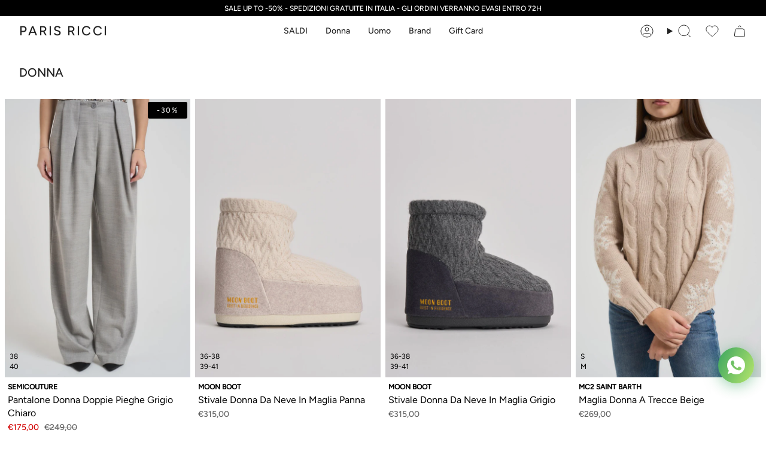

--- FILE ---
content_type: text/html; charset=utf-8
request_url: https://parisricci.com/collections/donna
body_size: 47895
content:
<!doctype html>
<html class="no-js no-touch supports-no-cookies" lang="it">
  <head>
    <!-- Google Tag Manager -->
    <script>
      (function (w, d, s, l, i) {
        w[l] = w[l] || [];
        w[l].push({ 'gtm.start': new Date().getTime(), event: 'gtm.js' });
        var f = d.getElementsByTagName(s)[0],
          j = d.createElement(s),
          dl = l != 'dataLayer' ? '&l=' + l : '';
        j.async = true;
        j.src = 'https://www.googletagmanager.com/gtm.js?id=' + i + dl;
        f.parentNode.insertBefore(j, f);
      })(window, document, 'script', 'dataLayer', 'GTM-MSMVVNWG');
    </script>
    <!-- End Google Tag Manager -->
    <meta charset="UTF-8">
    <meta http-equiv="X-UA-Compatible" content="IE=edge">
    <meta name="viewport" content="width=device-width, initial-scale=1.0">
    <meta name="theme-color" content="#212121">
    <link rel="canonical" href="https://parisricci.com/collections/donna">
    <link rel="preconnect" href="https://cdn.shopify.com" crossorigin>
    <!-- ======================= Broadcast Theme V5.1.3 ========================= --><link rel="preconnect" href="https://fonts.shopifycdn.com" crossorigin><link href="//parisricci.com/cdn/shop/t/11/assets/theme.css?v=176894225501593655101756891129" as="style" rel="preload">
    <link href="//parisricci.com/cdn/shop/t/11/assets/vendor.js?v=93779096473886333451730302092" as="script" rel="preload">
    <link href="//parisricci.com/cdn/shop/t/11/assets/theme.js?v=76068313012163680871730302093" as="script" rel="preload">

      <link rel="icon" type="image/png" href="//parisricci.com/cdn/shop/files/favicon2.png?crop=center&height=32&v=1670859274&width=32">
    

    <!-- Title and description ================================================ -->
    
    <title>
    
    DONNA
    
    
    
      &ndash; Paris Ricci
    
  </title>

    
      <meta name="description" content="Moda di lusso per uomo e donna. Acquista online capi d&#39;abbigliamento, borse, accessori e calzature dei brand più iconici al mondo. Negozio online ufficiale di Paris Ricci. Spedizioni express e reso gratuito.">
    

    <meta property="og:site_name" content="Paris Ricci">
<meta property="og:url" content="https://parisricci.com/collections/donna">
<meta property="og:title" content="DONNA">
<meta property="og:type" content="product.group">
<meta property="og:description" content="Moda di lusso per uomo e donna. Acquista online capi d&#39;abbigliamento, borse, accessori e calzature dei brand più iconici al mondo. Negozio online ufficiale di Paris Ricci. Spedizioni express e reso gratuito."><meta name="twitter:card" content="summary_large_image">
<meta name="twitter:title" content="DONNA">
<meta name="twitter:description" content="Moda di lusso per uomo e donna. Acquista online capi d&#39;abbigliamento, borse, accessori e calzature dei brand più iconici al mondo. Negozio online ufficiale di Paris Ricci. Spedizioni express e reso gratuito.">

    <!-- CSS ================================================================== -->

    <link href="//parisricci.com/cdn/shop/t/11/assets/font-settings.css?v=74854643432868195661764861029" rel="stylesheet" type="text/css" media="all" />

    
<style data-shopify>

:root {--scrollbar-width: 0px;





--COLOR-VIDEO-BG: #f2f2f2;
--COLOR-BG-BRIGHTER: #f2f2f2;--COLOR-BG: #ffffff;--COLOR-BG-ALPHA-25: rgba(255, 255, 255, 0.25);
--COLOR-BG-TRANSPARENT: rgba(255, 255, 255, 0);
--COLOR-BG-SECONDARY: #F7F9FA;
--COLOR-BG-SECONDARY-LIGHTEN: #ffffff;
--COLOR-BG-RGB: 255, 255, 255;

--COLOR-TEXT-DARK: #000000;
--COLOR-TEXT: #212121;
--COLOR-TEXT-LIGHT: #646464;


/* === Opacity shades of grey ===*/
--COLOR-A5:  rgba(33, 33, 33, 0.05);
--COLOR-A10: rgba(33, 33, 33, 0.1);
--COLOR-A15: rgba(33, 33, 33, 0.15);
--COLOR-A20: rgba(33, 33, 33, 0.2);
--COLOR-A25: rgba(33, 33, 33, 0.25);
--COLOR-A30: rgba(33, 33, 33, 0.3);
--COLOR-A35: rgba(33, 33, 33, 0.35);
--COLOR-A40: rgba(33, 33, 33, 0.4);
--COLOR-A45: rgba(33, 33, 33, 0.45);
--COLOR-A50: rgba(33, 33, 33, 0.5);
--COLOR-A55: rgba(33, 33, 33, 0.55);
--COLOR-A60: rgba(33, 33, 33, 0.6);
--COLOR-A65: rgba(33, 33, 33, 0.65);
--COLOR-A70: rgba(33, 33, 33, 0.7);
--COLOR-A75: rgba(33, 33, 33, 0.75);
--COLOR-A80: rgba(33, 33, 33, 0.8);
--COLOR-A85: rgba(33, 33, 33, 0.85);
--COLOR-A90: rgba(33, 33, 33, 0.9);
--COLOR-A95: rgba(33, 33, 33, 0.95);

--COLOR-BORDER: rgb(240, 240, 240);
--COLOR-BORDER-LIGHT: #f6f6f6;
--COLOR-BORDER-HAIRLINE: #f7f7f7;
--COLOR-BORDER-DARK: #bdbdbd;/* === Bright color ===*/
--COLOR-PRIMARY: #212121;
--COLOR-PRIMARY-HOVER: #000000;
--COLOR-PRIMARY-FADE: rgba(33, 33, 33, 0.05);
--COLOR-PRIMARY-FADE-HOVER: rgba(33, 33, 33, 0.1);
--COLOR-PRIMARY-LIGHT: #855656;--COLOR-PRIMARY-OPPOSITE: #ffffff;



/* === link Color ===*/
--COLOR-LINK: #212121;
--COLOR-LINK-HOVER: rgba(33, 33, 33, 0.7);
--COLOR-LINK-FADE: rgba(33, 33, 33, 0.05);
--COLOR-LINK-FADE-HOVER: rgba(33, 33, 33, 0.1);--COLOR-LINK-OPPOSITE: #ffffff;


/* === Product grid sale tags ===*/
--COLOR-SALE-BG: #f9dee5;
--COLOR-SALE-TEXT: #af7b88;--COLOR-SALE-TEXT-SECONDARY: #f9dee5;

/* === Product grid badges ===*/
--COLOR-BADGE-BG: #ffffff;
--COLOR-BADGE-TEXT: #212121;

/* === Product sale color ===*/
--COLOR-SALE: #d20000;

/* === Gray background on Product grid items ===*/--filter-bg: .97;/* === Helper colors for form error states ===*/
--COLOR-ERROR: #721C24;
--COLOR-ERROR-BG: #F8D7DA;
--COLOR-ERROR-BORDER: #F5C6CB;



  --RADIUS: 0px;
  --RADIUS-SELECT: 0px;

--COLOR-HEADER-BG: #ffffff;--COLOR-HEADER-BG-TRANSPARENT: rgba(255, 255, 255, 0);
--COLOR-HEADER-LINK: #212121;
--COLOR-HEADER-LINK-HOVER: rgba(33, 33, 33, 0.7);

--COLOR-MENU-BG: #ffffff;
--COLOR-MENU-LINK: #212121;
--COLOR-MENU-LINK-HOVER: rgba(33, 33, 33, 0.7);
--COLOR-SUBMENU-BG: #ffffff;
--COLOR-SUBMENU-LINK: #212121;
--COLOR-SUBMENU-LINK-HOVER: rgba(33, 33, 33, 0.7);
--COLOR-SUBMENU-TEXT-LIGHT: #646464;
--COLOR-MENU-TRANSPARENT: #ffffff;
--COLOR-MENU-TRANSPARENT-HOVER: rgba(255, 255, 255, 0.7);

--COLOR-FOOTER-BG: #f7f9fa;
--COLOR-FOOTER-TEXT: #212121;
--COLOR-FOOTER-TEXT-A35: rgba(33, 33, 33, 0.35);
--COLOR-FOOTER-TEXT-A75: rgba(33, 33, 33, 0.75);
--COLOR-FOOTER-LINK: #212121;
--COLOR-FOOTER-LINK-HOVER: rgba(33, 33, 33, 0.7);
--COLOR-FOOTER-BORDER: #212121;

--TRANSPARENT: rgba(255, 255, 255, 0);

/* === Default overlay opacity ===*/
--overlay-opacity: 0;
--underlay-opacity: 1;
--underlay-bg: rgba(0,0,0,0.4);

/* === Custom Cursor ===*/
--ICON-ZOOM-IN: url( "//parisricci.com/cdn/shop/t/11/assets/icon-zoom-in.svg?v=182473373117644429561730302095" );
--ICON-ZOOM-OUT: url( "//parisricci.com/cdn/shop/t/11/assets/icon-zoom-out.svg?v=101497157853986683871730302094" );

/* === Custom Icons ===*/


  
  --ICON-ADD-BAG: url( "//parisricci.com/cdn/shop/t/11/assets/icon-add-bag.svg?v=23763382405227654651730302096" );
  --ICON-ADD-CART: url( "//parisricci.com/cdn/shop/t/11/assets/icon-add-cart.svg?v=3962293684743587821730302094" );
  --ICON-ARROW-LEFT: url( "//parisricci.com/cdn/shop/t/11/assets/icon-arrow-left.svg?v=136066145774695772731730302092" );
  --ICON-ARROW-RIGHT: url( "//parisricci.com/cdn/shop/t/11/assets/icon-arrow-right.svg?v=150928298113663093401730302093" );
  --ICON-SELECT: url("//parisricci.com/cdn/shop/t/11/assets/icon-select.svg?v=167170173659852274001730302093");


--PRODUCT-GRID-ASPECT-RATIO: 150.0%;

/* === Typography ===*/
--FONT-WEIGHT-BODY: 400;
--FONT-WEIGHT-BODY-BOLD: 500;

--FONT-STACK-BODY: Figtree, sans-serif;
--FONT-STYLE-BODY: normal;
--FONT-STYLE-BODY-ITALIC: italic;
--FONT-ADJUST-BODY: 1.0;

--FONT-WEIGHT-HEADING: 400;
--FONT-WEIGHT-HEADING-BOLD: 500;

--FONT-STACK-HEADING: Figtree, sans-serif;
--FONT-STYLE-HEADING: normal;
--FONT-STYLE-HEADING-ITALIC: italic;
--FONT-ADJUST-HEADING: 1.15;

--FONT-STACK-NAV: Figtree, sans-serif;
--FONT-STYLE-NAV: normal;
--FONT-STYLE-NAV-ITALIC: italic;
--FONT-ADJUST-NAV: 1.0;

--FONT-WEIGHT-NAV: 400;
--FONT-WEIGHT-NAV-BOLD: 500;

--FONT-SIZE-BASE: 1.0rem;
--FONT-SIZE-BASE-PERCENT: 1.0;

/* === Parallax ===*/
--PARALLAX-STRENGTH-MIN: 100.0%;
--PARALLAX-STRENGTH-MAX: 110.0%;--COLUMNS: 4;
--COLUMNS-MEDIUM: 3;
--COLUMNS-SMALL: 2;
--COLUMNS-MOBILE: 1;--LAYOUT-OUTER: 32px;
  --LAYOUT-GUTTER: 32px;
  --LAYOUT-OUTER-MEDIUM: 22px;
  --LAYOUT-GUTTER-MEDIUM: 22px;
  --LAYOUT-OUTER-SMALL: 16px;
  --LAYOUT-GUTTER-SMALL: 16px;--base-animation-delay: 0ms;
--line-height-normal: 1.375; /* Equals to line-height: normal; */--SIDEBAR-WIDTH: 270px;
  --SIDEBAR-WIDTH-MEDIUM: 258px;--DRAWER-WIDTH: 380px;--ICON-STROKE-WIDTH: 1px;/* === Button General ===*/
--BTN-FONT-STACK: Figtree, sans-serif;
--BTN-FONT-WEIGHT: 400;
--BTN-FONT-STYLE: normal;
--BTN-FONT-SIZE: 13px;

--BTN-LETTER-SPACING: 0.1em;
--BTN-UPPERCASE: uppercase;
--BTN-TEXT-ARROW-OFFSET: -1px;

/* === Button Primary ===*/
--BTN-PRIMARY-BORDER-COLOR: #212121;
--BTN-PRIMARY-BG-COLOR: #212121;
--BTN-PRIMARY-TEXT-COLOR: #ffffff;


  --BTN-PRIMARY-BG-COLOR-BRIGHTER: #3b3b3b;


/* === Button Secondary ===*/
--BTN-SECONDARY-BORDER-COLOR: #ab8c52;
--BTN-SECONDARY-BG-COLOR: #ab8c52;
--BTN-SECONDARY-TEXT-COLOR: #ffffff;


  --BTN-SECONDARY-BG-COLOR-BRIGHTER: #9a7e4a;


/* === Button White ===*/
--TEXT-BTN-BORDER-WHITE: #fff;
--TEXT-BTN-BG-WHITE: #fff;
--TEXT-BTN-WHITE: #000;
--TEXT-BTN-BG-WHITE-BRIGHTER: #f2f2f2;

/* === Button Black ===*/
--TEXT-BTN-BG-BLACK: #000;
--TEXT-BTN-BORDER-BLACK: #000;
--TEXT-BTN-BLACK: #fff;
--TEXT-BTN-BG-BLACK-BRIGHTER: #1a1a1a;

/* === Cart Gradient ===*/


  --FREE-SHIPPING-GRADIENT: linear-gradient(to right, var(--COLOR-PRIMARY-LIGHT) 0%, var(--COLOR-PRIMARY) 100%);


}

::backdrop {
  --underlay-opacity: 1;
  --underlay-bg: rgba(0,0,0,0.4);
}
</style>


    <link href="//parisricci.com/cdn/shop/t/11/assets/theme.css?v=176894225501593655101756891129" rel="stylesheet" type="text/css" media="all" />
<link href="//parisricci.com/cdn/shop/t/11/assets/swatches.css?v=157844926215047500451730302093" as="style" rel="preload">
      <link href="//parisricci.com/cdn/shop/t/11/assets/swatches.css?v=157844926215047500451730302093" rel="stylesheet" type="text/css" media="all" />
<style data-shopify>.swatches {
    --black: #000000;--white: #fafafa;--blank: url(//parisricci.com/cdn/shop/files/blank_small.png?v=13510);
  }</style>
<script>

    if (window.navigator.userAgent.indexOf('MSIE ') > 0 || window.navigator.userAgent.indexOf('Trident/') > 0) {
      document.documentElement.className = document.documentElement.className + ' ie';

      var scripts = document.getElementsByTagName('script')[0];
      var polyfill = document.createElement("script");
      polyfill.defer = true;
      polyfill.src = "//parisricci.com/cdn/shop/t/11/assets/ie11.js?v=144489047535103983231730302095";

      scripts.parentNode.insertBefore(polyfill, scripts);
    } else {
      document.documentElement.className = document.documentElement.className.replace('no-js', 'js');
    }

    document.documentElement.style.setProperty('--scrollbar-width', `${getScrollbarWidth()}px`);

    function getScrollbarWidth() {
      // Creating invisible container
      const outer = document.createElement('div');
      outer.style.visibility = 'hidden';
      outer.style.overflow = 'scroll'; // forcing scrollbar to appear
      outer.style.msOverflowStyle = 'scrollbar'; // needed for WinJS apps
      document.documentElement.appendChild(outer);

      // Creating inner element and placing it in the container
      const inner = document.createElement('div');
      outer.appendChild(inner);

      // Calculating difference between container's full width and the child width
      const scrollbarWidth = outer.offsetWidth - inner.offsetWidth;

      // Removing temporary elements from the DOM
      outer.parentNode.removeChild(outer);

      return scrollbarWidth;
    }

    let root = '/';
    if (root[root.length - 1] !== '/') {
      root = root + '/';
    }

    window.theme = {
      routes: {
        root: root,
        cart_url: '/cart',
        cart_add_url: '/cart/add',
        cart_change_url: '/cart/change',
        product_recommendations_url: '/recommendations/products',
        predictive_search_url: '/search/suggest',
        addresses_url: '/account/addresses'
      },
      assets: {
        photoswipe: '//parisricci.com/cdn/shop/t/11/assets/photoswipe.js?v=162613001030112971491730302093',
        smoothscroll: '//parisricci.com/cdn/shop/t/11/assets/smoothscroll.js?v=37906625415260927261730302093',
      },
      strings: {
        addToCart: "Aggiungi al carrello",
        cartAcceptanceError: "Devi accettare i nostri termini e condizioni.",
        soldOut: "Esaurito",
        from: "Da",
        preOrder: "Preordina",
        sale: "SALE",
        subscription: "Abbonamento",
        unavailable: "Non disponibile",
        unitPrice: "Prezzo unitario",
        unitPriceSeparator: "ogni",
        shippingCalcSubmitButton: "Calcola spese di spedizione",
        shippingCalcSubmitButtonDisabled: "Calcolo...",
        selectValue: "Seleziona valore",
        selectColor: "Seleziona colore",
        oneColor: "colore",
        otherColor: "colori",
        upsellAddToCart: "Aggiungi",
        free: "Gratis",
        swatchesColor: "Colore"
      },
      settings: {
        customerLoggedIn: null ? true : false,
        cartDrawerEnabled: false,
        enableQuickAdd: false,
        enableAnimations: false,
        variantOnSale: true,
      },
      moneyFormat: false ? "€{{amount_with_comma_separator}} EUR" : "€{{amount_with_comma_separator}}",
      moneyWithoutCurrencyFormat: "€{{amount_with_comma_separator}}",
      moneyWithCurrencyFormat: "€{{amount_with_comma_separator}} EUR",
      subtotal: 0,
      info: {
        name: 'broadcast'
      },
      version: '5.1.3'
    };

    if (window.performance) {
      window.performance.mark('init');
    } else {
      window.fastNetworkAndCPU = false;
    }
    </script>

    

    <!-- Theme Javascript ============================================================== -->
    <script src="//parisricci.com/cdn/shop/t/11/assets/vendor.js?v=93779096473886333451730302092" defer="defer"></script>
    <script src="//parisricci.com/cdn/shop/t/11/assets/theme.js?v=76068313012163680871730302093" defer="defer"></script><!-- Shopify app scripts =========================================================== -->
    <script>window.performance && window.performance.mark && window.performance.mark('shopify.content_for_header.start');</script><meta name="facebook-domain-verification" content="o9g6xtwk9hsc8uokq6fx7vbu5qr03d">
<meta id="shopify-digital-wallet" name="shopify-digital-wallet" content="/65135378655/digital_wallets/dialog">
<meta name="shopify-checkout-api-token" content="1b3966f343b4218737ada8051d830934">
<meta id="in-context-paypal-metadata" data-shop-id="65135378655" data-venmo-supported="false" data-environment="production" data-locale="it_IT" data-paypal-v4="true" data-currency="EUR">
<link rel="alternate" type="application/atom+xml" title="Feed" href="/collections/donna.atom" />
<link rel="next" href="/collections/donna?page=2">
<link rel="alternate" hreflang="x-default" href="https://parisricci.com/collections/donna">
<link rel="alternate" hreflang="it" href="https://parisricci.com/collections/donna">
<link rel="alternate" hreflang="en" href="https://parisricci.com/en/collections/donna">
<link rel="alternate" type="application/json+oembed" href="https://parisricci.com/collections/donna.oembed">
<script async="async" src="/checkouts/internal/preloads.js?locale=it-IT"></script>
<link rel="preconnect" href="https://shop.app" crossorigin="anonymous">
<script async="async" src="https://shop.app/checkouts/internal/preloads.js?locale=it-IT&shop_id=65135378655" crossorigin="anonymous"></script>
<script id="apple-pay-shop-capabilities" type="application/json">{"shopId":65135378655,"countryCode":"IT","currencyCode":"EUR","merchantCapabilities":["supports3DS"],"merchantId":"gid:\/\/shopify\/Shop\/65135378655","merchantName":"Paris Ricci","requiredBillingContactFields":["postalAddress","email","phone"],"requiredShippingContactFields":["postalAddress","email","phone"],"shippingType":"shipping","supportedNetworks":["visa","maestro","masterCard","amex"],"total":{"type":"pending","label":"Paris Ricci","amount":"1.00"},"shopifyPaymentsEnabled":true,"supportsSubscriptions":true}</script>
<script id="shopify-features" type="application/json">{"accessToken":"1b3966f343b4218737ada8051d830934","betas":["rich-media-storefront-analytics"],"domain":"parisricci.com","predictiveSearch":true,"shopId":65135378655,"locale":"it"}</script>
<script>var Shopify = Shopify || {};
Shopify.shop = "paris-ricci.myshopify.com";
Shopify.locale = "it";
Shopify.currency = {"active":"EUR","rate":"1.0"};
Shopify.country = "IT";
Shopify.theme = {"name":"paris-ricci\/main","id":136280441055,"schema_name":"Broadcast","schema_version":"5.1.3","theme_store_id":null,"role":"main"};
Shopify.theme.handle = "null";
Shopify.theme.style = {"id":null,"handle":null};
Shopify.cdnHost = "parisricci.com/cdn";
Shopify.routes = Shopify.routes || {};
Shopify.routes.root = "/";</script>
<script type="module">!function(o){(o.Shopify=o.Shopify||{}).modules=!0}(window);</script>
<script>!function(o){function n(){var o=[];function n(){o.push(Array.prototype.slice.apply(arguments))}return n.q=o,n}var t=o.Shopify=o.Shopify||{};t.loadFeatures=n(),t.autoloadFeatures=n()}(window);</script>
<script>
  window.ShopifyPay = window.ShopifyPay || {};
  window.ShopifyPay.apiHost = "shop.app\/pay";
  window.ShopifyPay.redirectState = null;
</script>
<script id="shop-js-analytics" type="application/json">{"pageType":"collection"}</script>
<script defer="defer" async type="module" src="//parisricci.com/cdn/shopifycloud/shop-js/modules/v2/client.init-shop-cart-sync_B0kkjBRt.it.esm.js"></script>
<script defer="defer" async type="module" src="//parisricci.com/cdn/shopifycloud/shop-js/modules/v2/chunk.common_AgTufRUD.esm.js"></script>
<script type="module">
  await import("//parisricci.com/cdn/shopifycloud/shop-js/modules/v2/client.init-shop-cart-sync_B0kkjBRt.it.esm.js");
await import("//parisricci.com/cdn/shopifycloud/shop-js/modules/v2/chunk.common_AgTufRUD.esm.js");

  window.Shopify.SignInWithShop?.initShopCartSync?.({"fedCMEnabled":true,"windoidEnabled":true});

</script>
<script>
  window.Shopify = window.Shopify || {};
  if (!window.Shopify.featureAssets) window.Shopify.featureAssets = {};
  window.Shopify.featureAssets['shop-js'] = {"shop-cart-sync":["modules/v2/client.shop-cart-sync_XOjUULQV.it.esm.js","modules/v2/chunk.common_AgTufRUD.esm.js"],"init-fed-cm":["modules/v2/client.init-fed-cm_CFGyCp6W.it.esm.js","modules/v2/chunk.common_AgTufRUD.esm.js"],"shop-button":["modules/v2/client.shop-button_D8PBjgvE.it.esm.js","modules/v2/chunk.common_AgTufRUD.esm.js"],"shop-cash-offers":["modules/v2/client.shop-cash-offers_UU-Uz0VT.it.esm.js","modules/v2/chunk.common_AgTufRUD.esm.js","modules/v2/chunk.modal_B6cKP347.esm.js"],"init-windoid":["modules/v2/client.init-windoid_DoFDvLIZ.it.esm.js","modules/v2/chunk.common_AgTufRUD.esm.js"],"shop-toast-manager":["modules/v2/client.shop-toast-manager_B4ykeoIZ.it.esm.js","modules/v2/chunk.common_AgTufRUD.esm.js"],"init-shop-email-lookup-coordinator":["modules/v2/client.init-shop-email-lookup-coordinator_CSPRSD92.it.esm.js","modules/v2/chunk.common_AgTufRUD.esm.js"],"init-shop-cart-sync":["modules/v2/client.init-shop-cart-sync_B0kkjBRt.it.esm.js","modules/v2/chunk.common_AgTufRUD.esm.js"],"avatar":["modules/v2/client.avatar_BTnouDA3.it.esm.js"],"pay-button":["modules/v2/client.pay-button_CPiJlQ5G.it.esm.js","modules/v2/chunk.common_AgTufRUD.esm.js"],"init-customer-accounts":["modules/v2/client.init-customer-accounts_C_Urp9Ri.it.esm.js","modules/v2/client.shop-login-button_BPreIq_c.it.esm.js","modules/v2/chunk.common_AgTufRUD.esm.js","modules/v2/chunk.modal_B6cKP347.esm.js"],"init-shop-for-new-customer-accounts":["modules/v2/client.init-shop-for-new-customer-accounts_Yq_StG--.it.esm.js","modules/v2/client.shop-login-button_BPreIq_c.it.esm.js","modules/v2/chunk.common_AgTufRUD.esm.js","modules/v2/chunk.modal_B6cKP347.esm.js"],"shop-login-button":["modules/v2/client.shop-login-button_BPreIq_c.it.esm.js","modules/v2/chunk.common_AgTufRUD.esm.js","modules/v2/chunk.modal_B6cKP347.esm.js"],"init-customer-accounts-sign-up":["modules/v2/client.init-customer-accounts-sign-up_DwpZPwLB.it.esm.js","modules/v2/client.shop-login-button_BPreIq_c.it.esm.js","modules/v2/chunk.common_AgTufRUD.esm.js","modules/v2/chunk.modal_B6cKP347.esm.js"],"shop-follow-button":["modules/v2/client.shop-follow-button_DF4PngeR.it.esm.js","modules/v2/chunk.common_AgTufRUD.esm.js","modules/v2/chunk.modal_B6cKP347.esm.js"],"checkout-modal":["modules/v2/client.checkout-modal_oq8wp8Y_.it.esm.js","modules/v2/chunk.common_AgTufRUD.esm.js","modules/v2/chunk.modal_B6cKP347.esm.js"],"lead-capture":["modules/v2/client.lead-capture_gcFup1jy.it.esm.js","modules/v2/chunk.common_AgTufRUD.esm.js","modules/v2/chunk.modal_B6cKP347.esm.js"],"shop-login":["modules/v2/client.shop-login_DiId8eKP.it.esm.js","modules/v2/chunk.common_AgTufRUD.esm.js","modules/v2/chunk.modal_B6cKP347.esm.js"],"payment-terms":["modules/v2/client.payment-terms_DTfZn2x7.it.esm.js","modules/v2/chunk.common_AgTufRUD.esm.js","modules/v2/chunk.modal_B6cKP347.esm.js"]};
</script>
<script>(function() {
  var isLoaded = false;
  function asyncLoad() {
    if (isLoaded) return;
    isLoaded = true;
    var urls = ["https:\/\/cloudsearch-1f874.kxcdn.com\/shopify.js?filtersEnabled=1\u0026shop=paris-ricci.myshopify.com","https:\/\/cdn.nfcube.com\/instafeed-d5bd0d651a99a4c495607e4a906f3831.js?shop=paris-ricci.myshopify.com"];
    for (var i = 0; i < urls.length; i++) {
      var s = document.createElement('script');
      s.type = 'text/javascript';
      s.async = true;
      s.src = urls[i];
      var x = document.getElementsByTagName('script')[0];
      x.parentNode.insertBefore(s, x);
    }
  };
  if(window.attachEvent) {
    window.attachEvent('onload', asyncLoad);
  } else {
    window.addEventListener('load', asyncLoad, false);
  }
})();</script>
<script id="__st">var __st={"a":65135378655,"offset":3600,"reqid":"a79a707d-4011-4fd8-aa3a-9aa8ae317e9d-1768663235","pageurl":"parisricci.com\/collections\/donna","u":"1c2295a9113b","p":"collection","rtyp":"collection","rid":609890697548};</script>
<script>window.ShopifyPaypalV4VisibilityTracking = true;</script>
<script id="captcha-bootstrap">!function(){'use strict';const t='contact',e='account',n='new_comment',o=[[t,t],['blogs',n],['comments',n],[t,'customer']],c=[[e,'customer_login'],[e,'guest_login'],[e,'recover_customer_password'],[e,'create_customer']],r=t=>t.map((([t,e])=>`form[action*='/${t}']:not([data-nocaptcha='true']) input[name='form_type'][value='${e}']`)).join(','),a=t=>()=>t?[...document.querySelectorAll(t)].map((t=>t.form)):[];function s(){const t=[...o],e=r(t);return a(e)}const i='password',u='form_key',d=['recaptcha-v3-token','g-recaptcha-response','h-captcha-response',i],f=()=>{try{return window.sessionStorage}catch{return}},m='__shopify_v',_=t=>t.elements[u];function p(t,e,n=!1){try{const o=window.sessionStorage,c=JSON.parse(o.getItem(e)),{data:r}=function(t){const{data:e,action:n}=t;return t[m]||n?{data:e,action:n}:{data:t,action:n}}(c);for(const[e,n]of Object.entries(r))t.elements[e]&&(t.elements[e].value=n);n&&o.removeItem(e)}catch(o){console.error('form repopulation failed',{error:o})}}const l='form_type',E='cptcha';function T(t){t.dataset[E]=!0}const w=window,h=w.document,L='Shopify',v='ce_forms',y='captcha';let A=!1;((t,e)=>{const n=(g='f06e6c50-85a8-45c8-87d0-21a2b65856fe',I='https://cdn.shopify.com/shopifycloud/storefront-forms-hcaptcha/ce_storefront_forms_captcha_hcaptcha.v1.5.2.iife.js',D={infoText:'Protetto da hCaptcha',privacyText:'Privacy',termsText:'Termini'},(t,e,n)=>{const o=w[L][v],c=o.bindForm;if(c)return c(t,g,e,D).then(n);var r;o.q.push([[t,g,e,D],n]),r=I,A||(h.body.append(Object.assign(h.createElement('script'),{id:'captcha-provider',async:!0,src:r})),A=!0)});var g,I,D;w[L]=w[L]||{},w[L][v]=w[L][v]||{},w[L][v].q=[],w[L][y]=w[L][y]||{},w[L][y].protect=function(t,e){n(t,void 0,e),T(t)},Object.freeze(w[L][y]),function(t,e,n,w,h,L){const[v,y,A,g]=function(t,e,n){const i=e?o:[],u=t?c:[],d=[...i,...u],f=r(d),m=r(i),_=r(d.filter((([t,e])=>n.includes(e))));return[a(f),a(m),a(_),s()]}(w,h,L),I=t=>{const e=t.target;return e instanceof HTMLFormElement?e:e&&e.form},D=t=>v().includes(t);t.addEventListener('submit',(t=>{const e=I(t);if(!e)return;const n=D(e)&&!e.dataset.hcaptchaBound&&!e.dataset.recaptchaBound,o=_(e),c=g().includes(e)&&(!o||!o.value);(n||c)&&t.preventDefault(),c&&!n&&(function(t){try{if(!f())return;!function(t){const e=f();if(!e)return;const n=_(t);if(!n)return;const o=n.value;o&&e.removeItem(o)}(t);const e=Array.from(Array(32),(()=>Math.random().toString(36)[2])).join('');!function(t,e){_(t)||t.append(Object.assign(document.createElement('input'),{type:'hidden',name:u})),t.elements[u].value=e}(t,e),function(t,e){const n=f();if(!n)return;const o=[...t.querySelectorAll(`input[type='${i}']`)].map((({name:t})=>t)),c=[...d,...o],r={};for(const[a,s]of new FormData(t).entries())c.includes(a)||(r[a]=s);n.setItem(e,JSON.stringify({[m]:1,action:t.action,data:r}))}(t,e)}catch(e){console.error('failed to persist form',e)}}(e),e.submit())}));const S=(t,e)=>{t&&!t.dataset[E]&&(n(t,e.some((e=>e===t))),T(t))};for(const o of['focusin','change'])t.addEventListener(o,(t=>{const e=I(t);D(e)&&S(e,y())}));const B=e.get('form_key'),M=e.get(l),P=B&&M;t.addEventListener('DOMContentLoaded',(()=>{const t=y();if(P)for(const e of t)e.elements[l].value===M&&p(e,B);[...new Set([...A(),...v().filter((t=>'true'===t.dataset.shopifyCaptcha))])].forEach((e=>S(e,t)))}))}(h,new URLSearchParams(w.location.search),n,t,e,['guest_login'])})(!0,!0)}();</script>
<script integrity="sha256-4kQ18oKyAcykRKYeNunJcIwy7WH5gtpwJnB7kiuLZ1E=" data-source-attribution="shopify.loadfeatures" defer="defer" src="//parisricci.com/cdn/shopifycloud/storefront/assets/storefront/load_feature-a0a9edcb.js" crossorigin="anonymous"></script>
<script crossorigin="anonymous" defer="defer" src="//parisricci.com/cdn/shopifycloud/storefront/assets/shopify_pay/storefront-65b4c6d7.js?v=20250812"></script>
<script data-source-attribution="shopify.dynamic_checkout.dynamic.init">var Shopify=Shopify||{};Shopify.PaymentButton=Shopify.PaymentButton||{isStorefrontPortableWallets:!0,init:function(){window.Shopify.PaymentButton.init=function(){};var t=document.createElement("script");t.src="https://parisricci.com/cdn/shopifycloud/portable-wallets/latest/portable-wallets.it.js",t.type="module",document.head.appendChild(t)}};
</script>
<script data-source-attribution="shopify.dynamic_checkout.buyer_consent">
  function portableWalletsHideBuyerConsent(e){var t=document.getElementById("shopify-buyer-consent"),n=document.getElementById("shopify-subscription-policy-button");t&&n&&(t.classList.add("hidden"),t.setAttribute("aria-hidden","true"),n.removeEventListener("click",e))}function portableWalletsShowBuyerConsent(e){var t=document.getElementById("shopify-buyer-consent"),n=document.getElementById("shopify-subscription-policy-button");t&&n&&(t.classList.remove("hidden"),t.removeAttribute("aria-hidden"),n.addEventListener("click",e))}window.Shopify?.PaymentButton&&(window.Shopify.PaymentButton.hideBuyerConsent=portableWalletsHideBuyerConsent,window.Shopify.PaymentButton.showBuyerConsent=portableWalletsShowBuyerConsent);
</script>
<script data-source-attribution="shopify.dynamic_checkout.cart.bootstrap">document.addEventListener("DOMContentLoaded",(function(){function t(){return document.querySelector("shopify-accelerated-checkout-cart, shopify-accelerated-checkout")}if(t())Shopify.PaymentButton.init();else{new MutationObserver((function(e,n){t()&&(Shopify.PaymentButton.init(),n.disconnect())})).observe(document.body,{childList:!0,subtree:!0})}}));
</script>
<script id='scb4127' type='text/javascript' async='' src='https://parisricci.com/cdn/shopifycloud/privacy-banner/storefront-banner.js'></script><link id="shopify-accelerated-checkout-styles" rel="stylesheet" media="screen" href="https://parisricci.com/cdn/shopifycloud/portable-wallets/latest/accelerated-checkout-backwards-compat.css" crossorigin="anonymous">
<style id="shopify-accelerated-checkout-cart">
        #shopify-buyer-consent {
  margin-top: 1em;
  display: inline-block;
  width: 100%;
}

#shopify-buyer-consent.hidden {
  display: none;
}

#shopify-subscription-policy-button {
  background: none;
  border: none;
  padding: 0;
  text-decoration: underline;
  font-size: inherit;
  cursor: pointer;
}

#shopify-subscription-policy-button::before {
  box-shadow: none;
}

      </style>
<script id="sections-script" data-sections="footer" defer="defer" src="//parisricci.com/cdn/shop/t/11/compiled_assets/scripts.js?v=13510"></script>
<script>window.performance && window.performance.mark && window.performance.mark('shopify.content_for_header.end');</script>
    
    <script
      src="https://www.paypal.com/sdk/js?client-id=AW5Z5MqMShom5iCCphyi1HWSXWrWpxMDYL86xx8PdXLxzUEr0YH3YjtW31DRZ5FdHlEY-SKjTUGWkCk_&currency=EUR&components=messages"
      data-namespace="PayPalSDK"
    ></script>
  <!-- BEGIN app block: shopify://apps/se-wishlist-engine/blocks/app-embed/8f7c0857-8e71-463d-a168-8e133094753b --><link rel="preload" href="https://cdn.shopify.com/extensions/019b0687-34c2-750d-9296-a1de718428be/wishlist-engine-225/assets/wishlist-engine.css" as="style" onload="this.onload=null;this.rel='stylesheet'">
<noscript><link rel="stylesheet" href="https://cdn.shopify.com/extensions/019b0687-34c2-750d-9296-a1de718428be/wishlist-engine-225/assets/wishlist-engine.css"></noscript>

<meta name="wishlist_shop_current_currency" content="€{{amount_with_comma_separator}}" id="wishlist_shop_current_currency"/>
<script data-id="Ad05seVZTT0FSY1FTM__14198427981142892921" type="application/javascript">
  var  customHeartIcon='';
  var  customHeartFillIcon='';
</script>

 
<script src="https://cdn.shopify.com/extensions/019b0687-34c2-750d-9296-a1de718428be/wishlist-engine-225/assets/wishlist-engine-app.js" defer></script>

<!-- END app block --><!-- BEGIN app block: shopify://apps/klaviyo-email-marketing-sms/blocks/klaviyo-onsite-embed/2632fe16-c075-4321-a88b-50b567f42507 -->












  <script async src="https://static.klaviyo.com/onsite/js/R68Pzt/klaviyo.js?company_id=R68Pzt"></script>
  <script>!function(){if(!window.klaviyo){window._klOnsite=window._klOnsite||[];try{window.klaviyo=new Proxy({},{get:function(n,i){return"push"===i?function(){var n;(n=window._klOnsite).push.apply(n,arguments)}:function(){for(var n=arguments.length,o=new Array(n),w=0;w<n;w++)o[w]=arguments[w];var t="function"==typeof o[o.length-1]?o.pop():void 0,e=new Promise((function(n){window._klOnsite.push([i].concat(o,[function(i){t&&t(i),n(i)}]))}));return e}}})}catch(n){window.klaviyo=window.klaviyo||[],window.klaviyo.push=function(){var n;(n=window._klOnsite).push.apply(n,arguments)}}}}();</script>

  




  <script>
    window.klaviyoReviewsProductDesignMode = false
  </script>







<!-- END app block --><!-- BEGIN app block: shopify://apps/rt-social-chat-live-chat/blocks/app-embed/9baee9b7-6929-47af-9935-05bcdc376396 --><script>
  window.roarJs = window.roarJs || {};
  roarJs.WhatsAppConfig = {
    metafields: {
      shop: "paris-ricci.myshopify.com",
      settings: {"enabled":"1","block_order":["1492096252560"],"blocks":{"1492096252560":{"disabled":"0","type":"whatsapp","number":"+393669643269","whatsapp_web":"1","name":"Caterina","label":"Support","avatar":"0","avatar_url":"https:\/\/www.gravatar.com\/avatar","online":"1","timezone":"America\/New_York","sunday":{"enabled":"1","range":"480,1050"},"monday":{"enabled":"1","range":"480,1050"},"tuesday":{"enabled":"1","range":"480,1050"},"wednesday":{"enabled":"1","range":"480,1050"},"thursday":{"enabled":"1","range":"480,1050"},"friday":{"enabled":"1","range":"480,1050"},"saturday":{"enabled":"1","range":"480,1050"},"offline":"I will be back soon","chat":{"enabled":"0","greeting":"Ciao! Sono Caterina come posso aiutarti ?"},"message":"","page_url":"0"}},"param":{"newtab":"1","offline_disabled":"0","offline_message":"1","greeting":{"enabled":"0","message":"Benvenuta\/o sulla chat di PARIS RICCI BTQ, come possiamo aiutarla?","delay":"5"},"pending":{"enabled":"0","number":"1","color":"#ffffff","background":"#dd0000"},"position":{"value":"right","bottom":"80","left":"32","right":"20"},"cta_type":"hover"},"mobile":{"enabled":"1","position":{"value":"left","bottom":"20","left":"20","right":"20"}},"style":{"gradient":"preset","pattern":"15","custom":{"color":"#ffffff","background":"#2db67c"},"icon":"5","rounded":"1"},"share":{"block_order":["facebook","twitter","whatsapp"],"blocks":{"facebook":{"type":"facebook","label":"Share on Facebook"},"twitter":{"type":"twitter","label":"Share on Twitter"},"whatsapp":{"type":"whatsapp","label":"Share on Whatsapp"}},"param":{"enabled":"0","position":"left"},"mobile":{"enabled":"1","position":"inherit"},"style":{"color":"#000000","background":"#ffffff"},"texts":{"button":"Share","message":"Check this out, it's so cool!"}},"charge":false,"onetime":false,"track_url":"https:\/\/haloroar.com\/app\/whatsapp\/tracking","texts":{"title":"Hi there 👋","description":"Welcome to Social Chat and Share. Ask us anything 🎉","note":"We typically reply within a few minutes","button":"Benvenuta\/o sulla chat di PARIS RICCI BTQ, come possiamo aiutarla?","placeholder":"Send a message…","emoji_search":"Search emoji…","emoji_frequently":"Frequently used","emoji_people":"People","emoji_nature":"Nature","emoji_objects":"Objects","emoji_places":"Places","emoji_symbols":"Symbols","emoji_not_found":"No emoji could be found"},"only1":"true"},
      moneyFormat: "€{{amount_with_comma_separator}}"
    }
  }
</script>

<script src="https://cdn.shopify.com/extensions/019a1460-f72e-7cbc-becc-90116917fae9/rt-whats-app-chat-live-chat-2/assets/whatsapp.js" defer></script>


<!-- END app block --><link href="https://cdn.shopify.com/extensions/019a1460-f72e-7cbc-becc-90116917fae9/rt-whats-app-chat-live-chat-2/assets/whatsapp.css" rel="stylesheet" type="text/css" media="all">
<link href="https://monorail-edge.shopifysvc.com" rel="dns-prefetch">
<script>(function(){if ("sendBeacon" in navigator && "performance" in window) {try {var session_token_from_headers = performance.getEntriesByType('navigation')[0].serverTiming.find(x => x.name == '_s').description;} catch {var session_token_from_headers = undefined;}var session_cookie_matches = document.cookie.match(/_shopify_s=([^;]*)/);var session_token_from_cookie = session_cookie_matches && session_cookie_matches.length === 2 ? session_cookie_matches[1] : "";var session_token = session_token_from_headers || session_token_from_cookie || "";function handle_abandonment_event(e) {var entries = performance.getEntries().filter(function(entry) {return /monorail-edge.shopifysvc.com/.test(entry.name);});if (!window.abandonment_tracked && entries.length === 0) {window.abandonment_tracked = true;var currentMs = Date.now();var navigation_start = performance.timing.navigationStart;var payload = {shop_id: 65135378655,url: window.location.href,navigation_start,duration: currentMs - navigation_start,session_token,page_type: "collection"};window.navigator.sendBeacon("https://monorail-edge.shopifysvc.com/v1/produce", JSON.stringify({schema_id: "online_store_buyer_site_abandonment/1.1",payload: payload,metadata: {event_created_at_ms: currentMs,event_sent_at_ms: currentMs}}));}}window.addEventListener('pagehide', handle_abandonment_event);}}());</script>
<script id="web-pixels-manager-setup">(function e(e,d,r,n,o){if(void 0===o&&(o={}),!Boolean(null===(a=null===(i=window.Shopify)||void 0===i?void 0:i.analytics)||void 0===a?void 0:a.replayQueue)){var i,a;window.Shopify=window.Shopify||{};var t=window.Shopify;t.analytics=t.analytics||{};var s=t.analytics;s.replayQueue=[],s.publish=function(e,d,r){return s.replayQueue.push([e,d,r]),!0};try{self.performance.mark("wpm:start")}catch(e){}var l=function(){var e={modern:/Edge?\/(1{2}[4-9]|1[2-9]\d|[2-9]\d{2}|\d{4,})\.\d+(\.\d+|)|Firefox\/(1{2}[4-9]|1[2-9]\d|[2-9]\d{2}|\d{4,})\.\d+(\.\d+|)|Chrom(ium|e)\/(9{2}|\d{3,})\.\d+(\.\d+|)|(Maci|X1{2}).+ Version\/(15\.\d+|(1[6-9]|[2-9]\d|\d{3,})\.\d+)([,.]\d+|)( \(\w+\)|)( Mobile\/\w+|) Safari\/|Chrome.+OPR\/(9{2}|\d{3,})\.\d+\.\d+|(CPU[ +]OS|iPhone[ +]OS|CPU[ +]iPhone|CPU IPhone OS|CPU iPad OS)[ +]+(15[._]\d+|(1[6-9]|[2-9]\d|\d{3,})[._]\d+)([._]\d+|)|Android:?[ /-](13[3-9]|1[4-9]\d|[2-9]\d{2}|\d{4,})(\.\d+|)(\.\d+|)|Android.+Firefox\/(13[5-9]|1[4-9]\d|[2-9]\d{2}|\d{4,})\.\d+(\.\d+|)|Android.+Chrom(ium|e)\/(13[3-9]|1[4-9]\d|[2-9]\d{2}|\d{4,})\.\d+(\.\d+|)|SamsungBrowser\/([2-9]\d|\d{3,})\.\d+/,legacy:/Edge?\/(1[6-9]|[2-9]\d|\d{3,})\.\d+(\.\d+|)|Firefox\/(5[4-9]|[6-9]\d|\d{3,})\.\d+(\.\d+|)|Chrom(ium|e)\/(5[1-9]|[6-9]\d|\d{3,})\.\d+(\.\d+|)([\d.]+$|.*Safari\/(?![\d.]+ Edge\/[\d.]+$))|(Maci|X1{2}).+ Version\/(10\.\d+|(1[1-9]|[2-9]\d|\d{3,})\.\d+)([,.]\d+|)( \(\w+\)|)( Mobile\/\w+|) Safari\/|Chrome.+OPR\/(3[89]|[4-9]\d|\d{3,})\.\d+\.\d+|(CPU[ +]OS|iPhone[ +]OS|CPU[ +]iPhone|CPU IPhone OS|CPU iPad OS)[ +]+(10[._]\d+|(1[1-9]|[2-9]\d|\d{3,})[._]\d+)([._]\d+|)|Android:?[ /-](13[3-9]|1[4-9]\d|[2-9]\d{2}|\d{4,})(\.\d+|)(\.\d+|)|Mobile Safari.+OPR\/([89]\d|\d{3,})\.\d+\.\d+|Android.+Firefox\/(13[5-9]|1[4-9]\d|[2-9]\d{2}|\d{4,})\.\d+(\.\d+|)|Android.+Chrom(ium|e)\/(13[3-9]|1[4-9]\d|[2-9]\d{2}|\d{4,})\.\d+(\.\d+|)|Android.+(UC? ?Browser|UCWEB|U3)[ /]?(15\.([5-9]|\d{2,})|(1[6-9]|[2-9]\d|\d{3,})\.\d+)\.\d+|SamsungBrowser\/(5\.\d+|([6-9]|\d{2,})\.\d+)|Android.+MQ{2}Browser\/(14(\.(9|\d{2,})|)|(1[5-9]|[2-9]\d|\d{3,})(\.\d+|))(\.\d+|)|K[Aa][Ii]OS\/(3\.\d+|([4-9]|\d{2,})\.\d+)(\.\d+|)/},d=e.modern,r=e.legacy,n=navigator.userAgent;return n.match(d)?"modern":n.match(r)?"legacy":"unknown"}(),u="modern"===l?"modern":"legacy",c=(null!=n?n:{modern:"",legacy:""})[u],f=function(e){return[e.baseUrl,"/wpm","/b",e.hashVersion,"modern"===e.buildTarget?"m":"l",".js"].join("")}({baseUrl:d,hashVersion:r,buildTarget:u}),m=function(e){var d=e.version,r=e.bundleTarget,n=e.surface,o=e.pageUrl,i=e.monorailEndpoint;return{emit:function(e){var a=e.status,t=e.errorMsg,s=(new Date).getTime(),l=JSON.stringify({metadata:{event_sent_at_ms:s},events:[{schema_id:"web_pixels_manager_load/3.1",payload:{version:d,bundle_target:r,page_url:o,status:a,surface:n,error_msg:t},metadata:{event_created_at_ms:s}}]});if(!i)return console&&console.warn&&console.warn("[Web Pixels Manager] No Monorail endpoint provided, skipping logging."),!1;try{return self.navigator.sendBeacon.bind(self.navigator)(i,l)}catch(e){}var u=new XMLHttpRequest;try{return u.open("POST",i,!0),u.setRequestHeader("Content-Type","text/plain"),u.send(l),!0}catch(e){return console&&console.warn&&console.warn("[Web Pixels Manager] Got an unhandled error while logging to Monorail."),!1}}}}({version:r,bundleTarget:l,surface:e.surface,pageUrl:self.location.href,monorailEndpoint:e.monorailEndpoint});try{o.browserTarget=l,function(e){var d=e.src,r=e.async,n=void 0===r||r,o=e.onload,i=e.onerror,a=e.sri,t=e.scriptDataAttributes,s=void 0===t?{}:t,l=document.createElement("script"),u=document.querySelector("head"),c=document.querySelector("body");if(l.async=n,l.src=d,a&&(l.integrity=a,l.crossOrigin="anonymous"),s)for(var f in s)if(Object.prototype.hasOwnProperty.call(s,f))try{l.dataset[f]=s[f]}catch(e){}if(o&&l.addEventListener("load",o),i&&l.addEventListener("error",i),u)u.appendChild(l);else{if(!c)throw new Error("Did not find a head or body element to append the script");c.appendChild(l)}}({src:f,async:!0,onload:function(){if(!function(){var e,d;return Boolean(null===(d=null===(e=window.Shopify)||void 0===e?void 0:e.analytics)||void 0===d?void 0:d.initialized)}()){var d=window.webPixelsManager.init(e)||void 0;if(d){var r=window.Shopify.analytics;r.replayQueue.forEach((function(e){var r=e[0],n=e[1],o=e[2];d.publishCustomEvent(r,n,o)})),r.replayQueue=[],r.publish=d.publishCustomEvent,r.visitor=d.visitor,r.initialized=!0}}},onerror:function(){return m.emit({status:"failed",errorMsg:"".concat(f," has failed to load")})},sri:function(e){var d=/^sha384-[A-Za-z0-9+/=]+$/;return"string"==typeof e&&d.test(e)}(c)?c:"",scriptDataAttributes:o}),m.emit({status:"loading"})}catch(e){m.emit({status:"failed",errorMsg:(null==e?void 0:e.message)||"Unknown error"})}}})({shopId: 65135378655,storefrontBaseUrl: "https://parisricci.com",extensionsBaseUrl: "https://extensions.shopifycdn.com/cdn/shopifycloud/web-pixels-manager",monorailEndpoint: "https://monorail-edge.shopifysvc.com/unstable/produce_batch",surface: "storefront-renderer",enabledBetaFlags: ["2dca8a86"],webPixelsConfigList: [{"id":"3780936012","configuration":"{\"accountID\":\"R68Pzt\",\"webPixelConfig\":\"eyJlbmFibGVBZGRlZFRvQ2FydEV2ZW50cyI6IHRydWV9\"}","eventPayloadVersion":"v1","runtimeContext":"STRICT","scriptVersion":"524f6c1ee37bacdca7657a665bdca589","type":"APP","apiClientId":123074,"privacyPurposes":["ANALYTICS","MARKETING"],"dataSharingAdjustments":{"protectedCustomerApprovalScopes":["read_customer_address","read_customer_email","read_customer_name","read_customer_personal_data","read_customer_phone"]}},{"id":"1026228556","configuration":"{\"config\":\"{\\\"pixel_id\\\":\\\"G-QWDXDG3CZG\\\",\\\"gtag_events\\\":[{\\\"type\\\":\\\"purchase\\\",\\\"action_label\\\":\\\"G-QWDXDG3CZG\\\"},{\\\"type\\\":\\\"page_view\\\",\\\"action_label\\\":\\\"G-QWDXDG3CZG\\\"},{\\\"type\\\":\\\"view_item\\\",\\\"action_label\\\":\\\"G-QWDXDG3CZG\\\"},{\\\"type\\\":\\\"search\\\",\\\"action_label\\\":\\\"G-QWDXDG3CZG\\\"},{\\\"type\\\":\\\"add_to_cart\\\",\\\"action_label\\\":\\\"G-QWDXDG3CZG\\\"},{\\\"type\\\":\\\"begin_checkout\\\",\\\"action_label\\\":\\\"G-QWDXDG3CZG\\\"},{\\\"type\\\":\\\"add_payment_info\\\",\\\"action_label\\\":\\\"G-QWDXDG3CZG\\\"}],\\\"enable_monitoring_mode\\\":false}\"}","eventPayloadVersion":"v1","runtimeContext":"OPEN","scriptVersion":"b2a88bafab3e21179ed38636efcd8a93","type":"APP","apiClientId":1780363,"privacyPurposes":[],"dataSharingAdjustments":{"protectedCustomerApprovalScopes":["read_customer_address","read_customer_email","read_customer_name","read_customer_personal_data","read_customer_phone"]}},{"id":"393249100","configuration":"{\"pixel_id\":\"696880744014201\",\"pixel_type\":\"facebook_pixel\",\"metaapp_system_user_token\":\"-\"}","eventPayloadVersion":"v1","runtimeContext":"OPEN","scriptVersion":"ca16bc87fe92b6042fbaa3acc2fbdaa6","type":"APP","apiClientId":2329312,"privacyPurposes":["ANALYTICS","MARKETING","SALE_OF_DATA"],"dataSharingAdjustments":{"protectedCustomerApprovalScopes":["read_customer_address","read_customer_email","read_customer_name","read_customer_personal_data","read_customer_phone"]}},{"id":"42172748","configuration":"{\"gaFourMeasID\":\"123123\",\"gaFourPageView\":\"NO\",\"gaFourSearch\":\"NO\",\"gaFourProductView\":\"NO\",\"gaFourAddToCart\":\"NO\",\"gaFourBeginCheckout\":\"NO\",\"gaFourAPISecret\":\"111111\",\"logEvents\":\"NO\",\"gaSwitch\":\"NO\",\"fbSwitch\":\"NO\",\"fbAccessToken\":\"123123\",\"fbPixelID\":\"123123\",\"fbTestEvent\":\"123123\",\"checkoutSteps\":\"NO\",\"gaFourPurchase\":\"NO\"}","eventPayloadVersion":"v1","runtimeContext":"STRICT","scriptVersion":"f4d15c41f2fbf82f35290bb40cb4199e","type":"APP","apiClientId":3921359,"privacyPurposes":["ANALYTICS","MARKETING","SALE_OF_DATA"],"dataSharingAdjustments":{"protectedCustomerApprovalScopes":["read_customer_address","read_customer_email","read_customer_name","read_customer_personal_data","read_customer_phone"]}},{"id":"shopify-app-pixel","configuration":"{}","eventPayloadVersion":"v1","runtimeContext":"STRICT","scriptVersion":"0450","apiClientId":"shopify-pixel","type":"APP","privacyPurposes":["ANALYTICS","MARKETING"]},{"id":"shopify-custom-pixel","eventPayloadVersion":"v1","runtimeContext":"LAX","scriptVersion":"0450","apiClientId":"shopify-pixel","type":"CUSTOM","privacyPurposes":["ANALYTICS","MARKETING"]}],isMerchantRequest: false,initData: {"shop":{"name":"Paris Ricci","paymentSettings":{"currencyCode":"EUR"},"myshopifyDomain":"paris-ricci.myshopify.com","countryCode":"IT","storefrontUrl":"https:\/\/parisricci.com"},"customer":null,"cart":null,"checkout":null,"productVariants":[],"purchasingCompany":null},},"https://parisricci.com/cdn","fcfee988w5aeb613cpc8e4bc33m6693e112",{"modern":"","legacy":""},{"shopId":"65135378655","storefrontBaseUrl":"https:\/\/parisricci.com","extensionBaseUrl":"https:\/\/extensions.shopifycdn.com\/cdn\/shopifycloud\/web-pixels-manager","surface":"storefront-renderer","enabledBetaFlags":"[\"2dca8a86\"]","isMerchantRequest":"false","hashVersion":"fcfee988w5aeb613cpc8e4bc33m6693e112","publish":"custom","events":"[[\"page_viewed\",{}],[\"collection_viewed\",{\"collection\":{\"id\":\"609890697548\",\"title\":\"DONNA\",\"productVariants\":[{\"price\":{\"amount\":175.0,\"currencyCode\":\"EUR\"},\"product\":{\"title\":\"Pantalone donna doppie pieghe grigio chiaro\",\"vendor\":\"SEMICOUTURE\",\"id\":\"15402177691980\",\"untranslatedTitle\":\"Pantalone donna doppie pieghe grigio chiaro\",\"url\":\"\/products\/pantalone-donna-doppie-pieghe-grigio-chiaro-s5wi25-w92\",\"type\":\"Pantalone\"},\"id\":\"56057250152780\",\"image\":{\"src\":\"\/\/parisricci.com\/cdn\/shop\/files\/image_082cc963-d15d-48e6-995d-6c624ad0e406.jpg?v=1764076463\"},\"sku\":\"S5WI25W92-38\",\"title\":\"38\",\"untranslatedTitle\":\"38\"},{\"price\":{\"amount\":315.0,\"currencyCode\":\"EUR\"},\"product\":{\"title\":\"Stivale donna da neve in maglia panna\",\"vendor\":\"MOON BOOT\",\"id\":\"15394115158348\",\"untranslatedTitle\":\"Stivale donna da neve in maglia panna\",\"url\":\"\/products\/stivale-donna-da-neve-in-maglia-panna-1409750-l032whitesand\",\"type\":\"Stivale\"},\"id\":\"56016256893260\",\"image\":{\"src\":\"\/\/parisricci.com\/cdn\/shop\/files\/image_981f6d51-a74e-4fb1-86ac-0845e82c3d37.jpg?v=1764992143\"},\"sku\":\"1409750L032WHITESAND-36-38\",\"title\":\"36-38\",\"untranslatedTitle\":\"36-38\"},{\"price\":{\"amount\":315.0,\"currencyCode\":\"EUR\"},\"product\":{\"title\":\"Stivale donna da neve in maglia grigio\",\"vendor\":\"MOON BOOT\",\"id\":\"15394114994508\",\"untranslatedTitle\":\"Stivale donna da neve in maglia grigio\",\"url\":\"\/products\/stivale-donna-da-neve-in-maglia-grigio-1409750-h019grey\",\"type\":\"Stivale\"},\"id\":\"56016255353164\",\"image\":{\"src\":\"\/\/parisricci.com\/cdn\/shop\/files\/image_800ca4f0-38d1-47eb-a319-8257636c5c36.jpg?v=1764992122\"},\"sku\":\"1409750H019GREY-36-38\",\"title\":\"36-38\",\"untranslatedTitle\":\"36-38\"},{\"price\":{\"amount\":269.0,\"currencyCode\":\"EUR\"},\"product\":{\"title\":\"Maglia donna a trecce beige\",\"vendor\":\"MC2 SAINT BARTH\",\"id\":\"15388598239564\",\"untranslatedTitle\":\"Maglia donna a trecce beige\",\"url\":\"\/products\/maglia-donna-a-trecce-beige-adler-nordic11\",\"type\":\"Maglia\"},\"id\":\"55995476050252\",\"image\":{\"src\":\"\/\/parisricci.com\/cdn\/shop\/files\/image_7260ea58-58fc-4a36-9729-839d4ff142c6.jpg?v=1763696149\"},\"sku\":\"ADLERNORDIC11-S\",\"title\":\"S\",\"untranslatedTitle\":\"S\"},{\"price\":{\"amount\":179.0,\"currencyCode\":\"EUR\"},\"product\":{\"title\":\"Maglia donna con stampa blu e rossa\",\"vendor\":\"MC2 SAINT BARTH\",\"id\":\"15388598075724\",\"untranslatedTitle\":\"Maglia donna con stampa blu e rossa\",\"url\":\"\/products\/maglia-donna-con-stampa-blu-e-rossa-peak-skilove6141\",\"type\":\"Maglia\"},\"id\":\"55995475394892\",\"image\":{\"src\":\"\/\/parisricci.com\/cdn\/shop\/files\/image_694ea43f-15b2-43e1-91f6-ea401c367f04.jpg?v=1763696136\"},\"sku\":\"PEAKSKILOVE6141-XS\",\"title\":\"XS\",\"untranslatedTitle\":\"XS\"},{\"price\":{\"amount\":399.0,\"currencyCode\":\"EUR\"},\"product\":{\"title\":\"Giubbotto donna in maglia a trecce beige\",\"vendor\":\"MC2 SAINT BARTH\",\"id\":\"15388597944652\",\"untranslatedTitle\":\"Giubbotto donna in maglia a trecce beige\",\"url\":\"\/products\/giubbotto-donna-in-maglia-a-trecce-beige-myawool-11\",\"type\":\"Giubbotto\"},\"id\":\"55995475099980\",\"image\":{\"src\":\"\/\/parisricci.com\/cdn\/shop\/files\/image_ae98bfa9-7013-4a80-a67b-66459315b862.jpg?v=1763696124\"},\"sku\":\"MYAWOOL11-XS\",\"title\":\"XS\",\"untranslatedTitle\":\"XS\"},{\"price\":{\"amount\":199.0,\"currencyCode\":\"EUR\"},\"product\":{\"title\":\"Maglia donna girocollo marrone\",\"vendor\":\"MC2 SAINT BARTH\",\"id\":\"15388597485900\",\"untranslatedTitle\":\"Maglia donna girocollo marrone\",\"url\":\"\/products\/maglia-donna-girocollo-marrone-newqueen-askyclub18\",\"type\":\"Maglia\"},\"id\":\"55995474182476\",\"image\":{\"src\":\"\/\/parisricci.com\/cdn\/shop\/files\/image_0ab35477-cb7f-4875-8300-c94b36f9c42e.jpg?v=1768534527\"},\"sku\":\"NEWQUEENASKYCLUB18-XS\",\"title\":\"XS\",\"untranslatedTitle\":\"XS\"},{\"price\":{\"amount\":169.0,\"currencyCode\":\"EUR\"},\"product\":{\"title\":\"Maglia donna girocollo con ricamo celeste\",\"vendor\":\"MC2 SAINT BARTH\",\"id\":\"15375706423628\",\"untranslatedTitle\":\"Maglia donna girocollo con ricamo celeste\",\"url\":\"\/products\/maglia-donna-girocollo-con-ricamo-celeste-newqueen-camp31\",\"type\":\"Maglia\"},\"id\":\"55971026895180\",\"image\":{\"src\":\"\/\/parisricci.com\/cdn\/shop\/files\/image_4152d2c9-6801-45b6-a585-78b31ed1e6e8.jpg?v=1763608231\"},\"sku\":\"NEWQUEENCAMP31-XS\",\"title\":\"XS\",\"untranslatedTitle\":\"XS\"},{\"price\":{\"amount\":295.0,\"currencyCode\":\"EUR\"},\"product\":{\"title\":\"Stivale donna MB ICON LOW CURLY con stampa cow\",\"vendor\":\"MOON BOOT\",\"id\":\"15358487331148\",\"untranslatedTitle\":\"Stivale donna MB ICON LOW CURLY con stampa cow\",\"url\":\"\/products\/stivale-donna-mb-icon-low-curly-con-stampa-cow-1409690-mm04yellowpink\",\"type\":\"Stivale\"},\"id\":\"55902736089420\",\"image\":{\"src\":\"\/\/parisricci.com\/cdn\/shop\/files\/image_6dd29cd7-26ac-48a6-b558-56fe05df0139.jpg?v=1762918445\"},\"sku\":\"1409690MM04YELLOWPINK-36-38\",\"title\":\"36-38\",\"untranslatedTitle\":\"36-38\"},{\"price\":{\"amount\":69.0,\"currencyCode\":\"EUR\"},\"product\":{\"title\":\"Berretto donna berry w a coste celeste\",\"vendor\":\"MC2 SAINT BARTH\",\"id\":\"15352671633740\",\"untranslatedTitle\":\"Berretto donna berry w a coste celeste\",\"url\":\"\/products\/berretto-donna-berry-w-a-coste-celeste-berry-31\",\"type\":\"Cappello\"},\"id\":\"55878628344140\",\"image\":{\"src\":\"\/\/parisricci.com\/cdn\/shop\/files\/image_e00b2390-5fac-417c-8d3e-d1f5c525e20f.jpg?v=1762659689\"},\"sku\":\"BERRY31-UNI\",\"title\":\"UNI\",\"untranslatedTitle\":\"UNI\"},{\"price\":{\"amount\":69.0,\"currencyCode\":\"EUR\"},\"product\":{\"title\":\"Berretto donna berry w a coste fuxia\",\"vendor\":\"MC2 SAINT BARTH\",\"id\":\"15352671306060\",\"untranslatedTitle\":\"Berretto donna berry w a coste fuxia\",\"url\":\"\/products\/berretto-donna-berry-w-a-coste-fuxia-berry-sbw23\",\"type\":\"Cappello\"},\"id\":\"55878628016460\",\"image\":{\"src\":\"\/\/parisricci.com\/cdn\/shop\/files\/image_ec3594a6-9e89-4cc7-9d31-73e8ba37bad6.jpg?v=1764075673\"},\"sku\":\"BERRYSBW23-UNI\",\"title\":\"UNI\",\"untranslatedTitle\":\"UNI\"},{\"price\":{\"amount\":69.0,\"currencyCode\":\"EUR\"},\"product\":{\"title\":\"Berretto donna berry w a coste lilla\",\"vendor\":\"MC2 SAINT BARTH\",\"id\":\"15352671273292\",\"untranslatedTitle\":\"Berretto donna berry w a coste lilla\",\"url\":\"\/products\/berretto-donna-berry-w-a-coste-lilla-berry-sbw24\",\"type\":\"Cappello\"},\"id\":\"55878627983692\",\"image\":{\"src\":\"\/\/parisricci.com\/cdn\/shop\/files\/image_02fdfd8d-2cfd-4f2e-987c-4802b599b9df.jpg?v=1764075668\"},\"sku\":\"BERRYSBW24-UNI\",\"title\":\"UNI\",\"untranslatedTitle\":\"UNI\"},{\"price\":{\"amount\":208.0,\"currencyCode\":\"EUR\"},\"product\":{\"title\":\"Stivale donna Classic Bailey Chestnut cammello\",\"vendor\":\"UGG\",\"id\":\"15352670847308\",\"untranslatedTitle\":\"Stivale donna Classic Bailey Chestnut cammello\",\"url\":\"\/products\/stivali-donna-classic-bailey-chestnut-cammello-1171530-chestnut\",\"type\":\"Scarpa\"},\"id\":\"55878626902348\",\"image\":{\"src\":\"\/\/parisricci.com\/cdn\/shop\/files\/image_9837a350-b72d-4d2c-a310-fdbe2fa9acf9.jpg?v=1768534505\"},\"sku\":\"1171530CHESTNUT-37\",\"title\":\"37\",\"untranslatedTitle\":\"37\"},{\"price\":{\"amount\":445.0,\"currencyCode\":\"EUR\"},\"product\":{\"title\":\"Stivale donna da neve cammello e bianco\",\"vendor\":\"MOON BOOT\",\"id\":\"15352670454092\",\"untranslatedTitle\":\"Stivale donna da neve cammello e bianco\",\"url\":\"\/products\/stivale-donna-da-neve-cammello-e-bianco-1409580-ma03whiskyoffwhite\",\"type\":\"Stivale\"},\"id\":\"55878624870732\",\"image\":{\"src\":\"\/\/parisricci.com\/cdn\/shop\/files\/image_7e79f1cf-dd9e-4328-a8b6-00335e898469.jpg?v=1762659392\"},\"sku\":\"1409580MA03WHISKYOFFWHITE-36-38\",\"title\":\"36-38\",\"untranslatedTitle\":\"36-38\"},{\"price\":{\"amount\":285.0,\"currencyCode\":\"EUR\"},\"product\":{\"title\":\"Stivale donna Icon Low in Teddy cammello\",\"vendor\":\"MOON BOOT\",\"id\":\"15352670388556\",\"untranslatedTitle\":\"Stivale donna Icon Low in Teddy cammello\",\"url\":\"\/products\/stivale-donna-icon-low-in-teddy-cammello-1409700-m047camel\",\"type\":\"Stivale\"},\"id\":\"55878624280908\",\"image\":{\"src\":\"\/\/parisricci.com\/cdn\/shop\/files\/image_03ff19b7-c6a5-4725-9341-f256f1f0e1ec.jpg?v=1762659354\"},\"sku\":\"1409700M047CAMEL-36-38\",\"title\":\"36-38\",\"untranslatedTitle\":\"36-38\"},{\"price\":{\"amount\":295.0,\"currencyCode\":\"EUR\"},\"product\":{\"title\":\"Stivale donna da neve teddy marrone\",\"vendor\":\"MOON BOOT\",\"id\":\"15352669995340\",\"untranslatedTitle\":\"Stivale donna da neve teddy marrone\",\"url\":\"\/products\/stivale-donna-da-neve-teddy-marrone-1403080-m004brown\",\"type\":\"Stivale\"},\"id\":\"55878623461708\",\"image\":{\"src\":\"\/\/parisricci.com\/cdn\/shop\/files\/image_b9362c04-763b-498d-940a-98d8690ea328.jpg?v=1762659277\"},\"sku\":\"1403080M004BROWN-35-38\",\"title\":\"35-38\",\"untranslatedTitle\":\"35-38\"},{\"price\":{\"amount\":215.0,\"currencyCode\":\"EUR\"},\"product\":{\"title\":\"Stivale donna Icon Low Rubber crema\",\"vendor\":\"MOON BOOT\",\"id\":\"15352669929804\",\"untranslatedTitle\":\"Stivale donna Icon Low Rubber crema\",\"url\":\"\/products\/stivale-donna-icon-low-rubber-crema-1409380-l002cream\",\"type\":\"Stivale\"},\"id\":\"55878623363404\",\"image\":{\"src\":\"\/\/parisricci.com\/cdn\/shop\/files\/image_59d7823d-587f-4cb9-9f15-ea01bc7994da.jpg?v=1768534489\"},\"sku\":\"1409380L002CREAM-36-38\",\"title\":\"36-38\",\"untranslatedTitle\":\"36-38\"},{\"price\":{\"amount\":195.0,\"currencyCode\":\"EUR\"},\"product\":{\"title\":\"Stivale donna in pelle scamosciata marrone\",\"vendor\":\"MOON BOOT\",\"id\":\"15352669503820\",\"untranslatedTitle\":\"Stivale donna in pelle scamosciata marrone\",\"url\":\"\/products\/stivale-donna-in-pelle-scamosciata-marrone-1470090-ml06cognacnatural\",\"type\":\"Stivale\"},\"id\":\"55878621561164\",\"image\":{\"src\":\"\/\/parisricci.com\/cdn\/shop\/files\/image_36bcf565-fbc0-44ff-a390-a3587cba0a17.jpg?v=1764732939\"},\"sku\":\"1470090ML06COGNACNATURAL-37-38\",\"title\":\"37-38\",\"untranslatedTitle\":\"37-38\"},{\"price\":{\"amount\":185.0,\"currencyCode\":\"EUR\"},\"product\":{\"title\":\"Stivale donna da neve alto in nylon bordeaux\",\"vendor\":\"MOON BOOT\",\"id\":\"15349099462988\",\"untranslatedTitle\":\"Stivale donna da neve alto in nylon bordeaux\",\"url\":\"\/products\/stivale-donna-da-neve-alto-in-nylon-bordeaux-1400440-d013burgundy\",\"type\":\"Stivale\"},\"id\":\"55868179513676\",\"image\":{\"src\":\"\/\/parisricci.com\/cdn\/shop\/files\/image_5c4bf007-b4c9-43c8-819a-4686e713196b.jpg?v=1768534470\"},\"sku\":\"1400440D013BURGUNDY-35-38\",\"title\":\"35-38\",\"untranslatedTitle\":\"35-38\"},{\"price\":{\"amount\":169.0,\"currencyCode\":\"EUR\"},\"product\":{\"title\":\"Borsa donna Vanity pied de poule marrone\",\"vendor\":\"MC2 SAINT BARTH\",\"id\":\"15345683038540\",\"untranslatedTitle\":\"Borsa donna Vanity pied de poule marrone\",\"url\":\"\/products\/borsa-donna-vanity-pied-de-poule-marrone-vanity-pdp45\",\"type\":\"Borsa\"},\"id\":\"55851668734284\",\"image\":{\"src\":\"\/\/parisricci.com\/cdn\/shop\/files\/image_aff15c9f-d5ba-4d77-a359-7ee03a96cafb.jpg?v=1766201625\"},\"sku\":\"VANITYPDP45-UNI\",\"title\":\"UNI\",\"untranslatedTitle\":\"UNI\"},{\"price\":{\"amount\":219.0,\"currencyCode\":\"EUR\"},\"product\":{\"title\":\"Maglia donna a trecce rosa\",\"vendor\":\"MC2 SAINT BARTH\",\"id\":\"15337513976140\",\"untranslatedTitle\":\"Maglia donna a trecce rosa\",\"url\":\"\/products\/maglia-donna-a-trecce-rosa-malmo-stb21\",\"type\":\"Maglia\"},\"id\":\"55814918111564\",\"image\":{\"src\":\"\/\/parisricci.com\/cdn\/shop\/files\/image_6aae92ff-2f29-46cd-9f00-4737e835e088.jpg?v=1764075443\"},\"sku\":\"MALMOSTB21-XS\",\"title\":\"XS\",\"untranslatedTitle\":\"XS\"},{\"price\":{\"amount\":360.0,\"currencyCode\":\"EUR\"},\"product\":{\"title\":\"Cappotto lungo donna doppiopetto panna\",\"vendor\":\"ACCADEMIE TESSILI\",\"id\":\"15333558059340\",\"untranslatedTitle\":\"Cappotto lungo donna doppiopetto panna\",\"url\":\"\/products\/cappotto-lungo-donna-doppiopetto-panna-myrna-debora9220\",\"type\":\"Cappotto\"},\"id\":\"55794948473164\",\"image\":{\"src\":\"\/\/parisricci.com\/cdn\/shop\/files\/image_9d12cfcc-a03b-4adf-b02b-23a30b46434b.jpg?v=1761795662\"},\"sku\":\"MYRNADEBORA9220-38\",\"title\":\"38\",\"untranslatedTitle\":\"38\"},{\"price\":{\"amount\":224.0,\"currencyCode\":\"EUR\"},\"product\":{\"title\":\"Dolcevita donna panna\",\"vendor\":\"MAX MARA STUDIO\",\"id\":\"15333557829964\",\"untranslatedTitle\":\"Dolcevita donna panna\",\"url\":\"\/products\/dolcevita-donna-panna-umile-002\",\"type\":\"Maglia\"},\"id\":\"55794947653964\",\"image\":{\"src\":\"\/\/parisricci.com\/cdn\/shop\/files\/image_b7f72960-55e8-4cfa-897a-4121453eaf63.jpg?v=1761795582\"},\"sku\":\"UMILE002-S\",\"title\":\"S\",\"untranslatedTitle\":\"S\"},{\"price\":{\"amount\":560.0,\"currencyCode\":\"EUR\"},\"product\":{\"title\":\"Parka donna ampio midi panna\",\"vendor\":\"MAX MARA STUDIO\",\"id\":\"15333557797196\",\"untranslatedTitle\":\"Parka donna ampio midi panna\",\"url\":\"\/products\/parka-donna-ampio-midi-panna-gail-001\",\"type\":\"Cappotto\"},\"id\":\"55794947588428\",\"image\":{\"src\":\"\/\/parisricci.com\/cdn\/shop\/files\/image_5dab572f-2b08-45fd-b5de-9b95a3dc92d9.jpg?v=1761795566\"},\"sku\":\"GAIL001-38\",\"title\":\"38\",\"untranslatedTitle\":\"38\"},{\"price\":{\"amount\":231.0,\"currencyCode\":\"EUR\"},\"product\":{\"title\":\"Pantalone donna a palazzo panna\",\"vendor\":\"MAX MARA STUDIO\",\"id\":\"15333557666124\",\"untranslatedTitle\":\"Pantalone donna a palazzo panna\",\"url\":\"\/products\/pantalone-donna-a-palazzo-panna-entrata-018\",\"type\":\"Pantalone\"},\"id\":\"55794947162444\",\"image\":{\"src\":\"\/\/parisricci.com\/cdn\/shop\/files\/image_8a5c0ebd-78a7-44d6-9fd1-67573be85250.jpg?v=1761795515\"},\"sku\":\"ENTRATA018-38\",\"title\":\"38\",\"untranslatedTitle\":\"38\"},{\"price\":{\"amount\":1336.0,\"currencyCode\":\"EUR\"},\"product\":{\"title\":\"Piumino donna midi trapuntato beige\",\"vendor\":\"HERNO\",\"id\":\"15333557567820\",\"untranslatedTitle\":\"Piumino donna midi trapuntato beige\",\"url\":\"\/products\/piumino-donna-midi-trapuntato-beige-pi002104d-1985\",\"type\":\"Piumino\"},\"id\":\"55794946900300\",\"image\":{\"src\":\"\/\/parisricci.com\/cdn\/shop\/files\/image_ffaa0c1d-9f42-4d8c-abaa-2d62d7fe3250.jpg?v=1761795476\"},\"sku\":\"PI002104D1985-40\",\"title\":\"40\",\"untranslatedTitle\":\"40\"},{\"price\":{\"amount\":189.0,\"currencyCode\":\"EUR\"},\"product\":{\"title\":\"Jeans donna dritto in denim scuro\",\"vendor\":\"FILIPPA K\",\"id\":\"15332058661196\",\"untranslatedTitle\":\"Jeans donna dritto in denim scuro\",\"url\":\"\/products\/jeans-donna-dritto-in-denim-scuro-31975-0349\",\"type\":\"Jeans\"},\"id\":\"55786854646092\",\"image\":{\"src\":\"\/\/parisricci.com\/cdn\/shop\/files\/image_05697eb7-acf0-4995-bf41-8b6d139c4ae6.jpg?v=1764075407\"},\"sku\":\"319750349-25\",\"title\":\"25\",\"untranslatedTitle\":\"25\"},{\"price\":{\"amount\":196.0,\"currencyCode\":\"EUR\"},\"product\":{\"title\":\"Polo donna in misto viscosa nero\",\"vendor\":\"FILIPPA K\",\"id\":\"15332058628428\",\"untranslatedTitle\":\"Polo donna in misto viscosa nero\",\"url\":\"\/products\/polo-donna-in-misto-viscosa-nero-31961-1433\",\"type\":\"Polo\"},\"id\":\"55786854580556\",\"image\":{\"src\":\"\/\/parisricci.com\/cdn\/shop\/files\/image_036bfa34-9126-4309-b6fa-8043b63dc4f0.jpg?v=1761709546\"},\"sku\":\"319611433-XS\",\"title\":\"XS\",\"untranslatedTitle\":\"XS\"},{\"price\":{\"amount\":250.0,\"currencyCode\":\"EUR\"},\"product\":{\"title\":\"Jeans donna Hugh in denim nero\",\"vendor\":\"ANINE BING\",\"id\":\"15332058595660\",\"untranslatedTitle\":\"Jeans donna Hugh in denim nero\",\"url\":\"\/products\/jeans-donna-hugh-in-denim-nero-1134009-vintageblack\",\"type\":\"Jeans\"},\"id\":\"55786854416716\",\"image\":{\"src\":\"\/\/parisricci.com\/cdn\/shop\/files\/image_2e5cf587-6cc2-4be7-81af-f185b13c4fbf.jpg?v=1761709531\"},\"sku\":\"1134009VINTAGEBLACK-24\",\"title\":\"24\",\"untranslatedTitle\":\"24\"},{\"price\":{\"amount\":360.0,\"currencyCode\":\"EUR\"},\"product\":{\"title\":\"Cappotto donna lungo doppiopetto nero\",\"vendor\":\"ACCADEMIE TESSILI\",\"id\":\"15332058562892\",\"untranslatedTitle\":\"Cappotto donna lungo doppiopetto nero\",\"url\":\"\/products\/cappotto-lungo-donna-doppiopetto-nero-myrna-debora21\",\"type\":\"Cappotto\"},\"id\":\"55786854285644\",\"image\":{\"src\":\"\/\/parisricci.com\/cdn\/shop\/files\/image_f85a5928-78e9-46d9-ae4a-af8335ead87d.jpg?v=1768534436\"},\"sku\":\"MYRNADEBORA21-38\",\"title\":\"38\",\"untranslatedTitle\":\"38\"},{\"price\":{\"amount\":415.0,\"currencyCode\":\"EUR\"},\"product\":{\"title\":\"Mantella donna con cappuccio beige\",\"vendor\":\"BARBOUR\",\"id\":\"15332058530124\",\"untranslatedTitle\":\"Mantella donna con cappuccio beige\",\"url\":\"\/products\/mantella-donna-con-cappuccio-beige-lsp0251-be31\",\"type\":\"Giubbotto\"},\"id\":\"55786854252876\",\"image\":{\"src\":\"\/\/parisricci.com\/cdn\/shop\/files\/image_37a8345c-afbd-44f2-b30b-dbf2b15a909b.jpg?v=1761709505\"},\"sku\":\"LSP0251BE31-UNI\",\"title\":\"UNI\",\"untranslatedTitle\":\"UNI\"},{\"price\":{\"amount\":250.0,\"currencyCode\":\"EUR\"},\"product\":{\"title\":\"Jeans donna Gavin in denim medio\",\"vendor\":\"ANINE BING\",\"id\":\"15332058464588\",\"untranslatedTitle\":\"Jeans donna Gavin in denim medio\",\"url\":\"\/products\/jeans-donna-gavin-in-denim-medio-11480-whd53\",\"type\":\"Jeans\"},\"id\":\"55786853925196\",\"image\":{\"src\":\"\/\/parisricci.com\/cdn\/shop\/files\/image_fe4ec094-e640-4687-acd1-403d7d84ffd7.jpg?v=1761709479\"},\"sku\":\"11480WHD53-24\",\"title\":\"24\",\"untranslatedTitle\":\"24\"},{\"price\":{\"amount\":322.0,\"currencyCode\":\"EUR\"},\"product\":{\"title\":\"Pantalone donna a palazzo in denim nero\",\"vendor\":\"FORTE FORTE\",\"id\":\"15332058431820\",\"untranslatedTitle\":\"Pantalone donna a palazzo in denim nero\",\"url\":\"\/products\/pantalone-donna-a-palazzo-in-denim-nero-14336-8006noir\",\"type\":\"Pantalone\"},\"id\":\"55786853794124\",\"image\":{\"src\":\"\/\/parisricci.com\/cdn\/shop\/files\/image_3e7e6340-b929-43a7-8226-7e9bc9b1d360.jpg?v=1761709468\"},\"sku\":\"143368006NOIR-0\",\"title\":\"0\",\"untranslatedTitle\":\"0\"},{\"price\":{\"amount\":696.0,\"currencyCode\":\"EUR\"},\"product\":{\"title\":\"Piumino donna lungo antracite\",\"vendor\":\"HERNO\",\"id\":\"15332058366284\",\"untranslatedTitle\":\"Piumino donna lungo antracite\",\"url\":\"\/products\/piumino-donna-lungo-antracite-pi1304d-9480\",\"type\":\"Piumino\"},\"id\":\"55786853531980\",\"image\":{\"src\":\"\/\/parisricci.com\/cdn\/shop\/files\/image_14676c4e-2775-4b66-b94c-21b3396f8618.jpg?v=1761709440\"},\"sku\":\"PI1304D9480-40\",\"title\":\"40\",\"untranslatedTitle\":\"40\"},{\"price\":{\"amount\":179.0,\"currencyCode\":\"EUR\"},\"product\":{\"title\":\"Jeans donna Jill in denim chiaro\",\"vendor\":\"ICON DENIM\",\"id\":\"15332058267980\",\"untranslatedTitle\":\"Jeans donna Jill in denim chiaro\",\"url\":\"\/products\/jeans-donna-jill-in-denim-chiaro-jill-bleached\",\"type\":\"Jeans\"},\"id\":\"55786853007692\",\"image\":{\"src\":\"\/\/parisricci.com\/cdn\/shop\/files\/image_6eb1e1ad-43ef-446f-bcfc-8255a26ab89e.jpg?v=1761709396\"},\"sku\":\"JILLBLEACHED-24\",\"title\":\"24\",\"untranslatedTitle\":\"24\"},{\"price\":{\"amount\":245.0,\"currencyCode\":\"EUR\"},\"product\":{\"title\":\"Maglia donna a rombi grigio chiaro\",\"vendor\":\"MAX MARA STUDIO\",\"id\":\"15332058202444\",\"untranslatedTitle\":\"Maglia donna a rombi grigio chiaro\",\"url\":\"\/products\/maglia-donna-a-rombi-grigio-chiaro-ellade-002\",\"type\":\"Maglia\"},\"id\":\"55786852745548\",\"image\":{\"src\":\"\/\/parisricci.com\/cdn\/shop\/files\/image_d782e468-e3d0-4069-a07d-b92287faa842.jpg?v=1764559958\"},\"sku\":\"ELLADE002-S\",\"title\":\"S\",\"untranslatedTitle\":\"S\"},{\"price\":{\"amount\":219.0,\"currencyCode\":\"EUR\"},\"product\":{\"title\":\"Camicia donna denim nero\",\"vendor\":\"ICON DENIM\",\"id\":\"15332058136908\",\"untranslatedTitle\":\"Camicia donna denim nero\",\"url\":\"\/products\/camicia-donna-denim-nero-noa-graphite\",\"type\":\"Camicia\"},\"id\":\"55786852548940\",\"image\":{\"src\":\"\/\/parisricci.com\/cdn\/shop\/files\/image_4efeb3b3-c04f-4c15-b0bf-d64426bfa5ae.jpg?v=1761709373\"},\"sku\":\"NOAGRAPHITE-XS\",\"title\":\"XS\",\"untranslatedTitle\":\"XS\"},{\"price\":{\"amount\":770.0,\"currencyCode\":\"EUR\"},\"product\":{\"title\":\"Cappotto donna lungo Tenzone grigio\",\"vendor\":\"MAX MARA STUDIO\",\"id\":\"15332058038604\",\"untranslatedTitle\":\"Cappotto donna lungo Tenzone grigio\",\"url\":\"\/products\/cappotto-donna-lungo-tenzone-grigio-tenzone-032\",\"type\":\"Cappotto\"},\"id\":\"55786852057420\",\"image\":{\"src\":\"\/\/parisricci.com\/cdn\/shop\/files\/image_8dd61731-f362-4deb-a83c-6e03cead13e1.jpg?v=1761709345\"},\"sku\":\"TENZONE032-40\",\"title\":\"40\",\"untranslatedTitle\":\"40\"},{\"price\":{\"amount\":210.0,\"currencyCode\":\"EUR\"},\"product\":{\"title\":\"Blusa donna con fusciacca blu notte\",\"vendor\":\"MAX MARA STUDIO\",\"id\":\"15332057973068\",\"untranslatedTitle\":\"Blusa donna con fusciacca blu notte\",\"url\":\"\/products\/blusa-donna-con-fusciacca-blu-notte-caco-045\",\"type\":\"Camicia\"},\"id\":\"55786851860812\",\"image\":{\"src\":\"\/\/parisricci.com\/cdn\/shop\/files\/image_0a700f2b-02df-4f2e-b9c4-f43c131cb088.jpg?v=1761709318\"},\"sku\":\"CACO045-40\",\"title\":\"40\",\"untranslatedTitle\":\"40\"},{\"price\":{\"amount\":736.0,\"currencyCode\":\"EUR\"},\"product\":{\"title\":\"Piumino donna corto verde militare\",\"vendor\":\"HERNO\",\"id\":\"15332057940300\",\"untranslatedTitle\":\"Piumino donna corto verde militare\",\"url\":\"\/products\/piumino-donna-corto-verde-militare-pi002097d-7740\",\"type\":\"Piumino\"},\"id\":\"55786851762508\",\"image\":{\"src\":\"\/\/parisricci.com\/cdn\/shop\/files\/image_cb030ccb-8996-4283-9157-e7c35bd4e64f.jpg?v=1761709304\"},\"sku\":\"PI002097D7740-38\",\"title\":\"38\",\"untranslatedTitle\":\"38\"},{\"price\":{\"amount\":600.0,\"currencyCode\":\"EUR\"},\"product\":{\"title\":\"Piumino donna midi trapuntato grigio\",\"vendor\":\"HERNO\",\"id\":\"15332057874764\",\"untranslatedTitle\":\"Piumino donna midi trapuntato grigio\",\"url\":\"\/products\/piumino-donna-midi-trapuntato-grigio-pi002123d-9480\",\"type\":\"Piumino\"},\"id\":\"55786851500364\",\"image\":{\"src\":\"\/\/parisricci.com\/cdn\/shop\/files\/image_f4eb16a8-4fc8-4874-a273-a662e04136f8.jpg?v=1761709295\"},\"sku\":\"PI002123D9480-40\",\"title\":\"40\",\"untranslatedTitle\":\"40\"},{\"price\":{\"amount\":576.0,\"currencyCode\":\"EUR\"},\"product\":{\"title\":\"Piumino donna midi trapuntato nero\",\"vendor\":\"HERNO\",\"id\":\"15332057841996\",\"untranslatedTitle\":\"Piumino donna midi trapuntato nero\",\"url\":\"\/products\/piumino-donna-midi-trapuntato-nero-pi001959d-9300\",\"type\":\"Piumino\"},\"id\":\"55786851402060\",\"image\":{\"src\":\"\/\/parisricci.com\/cdn\/shop\/files\/image_0fbb7de3-514e-445a-9e5d-0e490e98286e.jpg?v=1761709281\"},\"sku\":\"PI001959D9300-40\",\"title\":\"40\",\"untranslatedTitle\":\"40\"},{\"price\":{\"amount\":185.0,\"currencyCode\":\"EUR\"},\"product\":{\"title\":\"Jeans Poppy donna in denim nero\",\"vendor\":\"ICON DENIM\",\"id\":\"15332057710924\",\"untranslatedTitle\":\"Jeans Poppy donna in denim nero\",\"url\":\"\/products\/jeans-poppy-donna-in-denim-nero-poppy-grey\",\"type\":\"Jeans\"},\"id\":\"55786850910540\",\"image\":{\"src\":\"\/\/parisricci.com\/cdn\/shop\/files\/image_a5405b79-91b9-42dd-a104-2d5bea917528.jpg?v=1761709243\"},\"sku\":\"POPPYGREY-23\",\"title\":\"23\",\"untranslatedTitle\":\"23\"},{\"price\":{\"amount\":560.0,\"currencyCode\":\"EUR\"},\"product\":{\"title\":\"Giubbotto donna Cloud Madison nero\",\"vendor\":\"WOOLRICH\",\"id\":\"15332057514316\",\"untranslatedTitle\":\"Giubbotto donna Cloud Madison nero\",\"url\":\"\/products\/giubbotto-donna-cloud-madison-nero-ou2090-100\",\"type\":\"Giubbotto\"},\"id\":\"55786849927500\",\"image\":{\"src\":\"\/\/parisricci.com\/cdn\/shop\/files\/image_d5cac805-2fd0-43c4-82ac-8a834e31f3d3.jpg?v=1761709188\"},\"sku\":\"OU2090100-S\",\"title\":\"S\",\"untranslatedTitle\":\"S\"},{\"price\":{\"amount\":360.0,\"currencyCode\":\"EUR\"},\"product\":{\"title\":\"Cappotto donna midi in lana panna\",\"vendor\":\"ACCADEMIE TESSILI\",\"id\":\"15163449278796\",\"untranslatedTitle\":\"Cappotto donna midi in lana panna\",\"url\":\"\/products\/cappotto-donna-midi-in-lana-panna-nausica-fenice100\",\"type\":\"Cappotto\"},\"id\":\"53700830593356\",\"image\":{\"src\":\"\/\/parisricci.com\/cdn\/shop\/files\/image_73a9a379-604d-417f-9cb0-10b1e4620cbb.jpg?v=1764075362\"},\"sku\":\"NAUSICAFENICE100-38\",\"title\":\"38\",\"untranslatedTitle\":\"38\"},{\"price\":{\"amount\":195.0,\"currencyCode\":\"EUR\"},\"product\":{\"title\":\"Gilet donna a treccia rosso\",\"vendor\":\"RALPH LAUREN\",\"id\":\"15163449246028\",\"untranslatedTitle\":\"Gilet donna a treccia rosso\",\"url\":\"\/products\/gilet-donna-a-treccia-rosso-211949994-004\",\"type\":\"Gilet\"},\"id\":\"53700829872460\",\"image\":{\"src\":\"\/\/parisricci.com\/cdn\/shop\/files\/image_9a4d21e9-3401-4418-bdee-e0ac95a02211.jpg?v=1761536451\"},\"sku\":\"211949994004-S\",\"title\":\"S\",\"untranslatedTitle\":\"S\"},{\"price\":{\"amount\":336.0,\"currencyCode\":\"EUR\"},\"product\":{\"title\":\"Cappotto donna lungo blu notte\",\"vendor\":\"ACCADEMIE TESSILI\",\"id\":\"15163449049420\",\"untranslatedTitle\":\"Cappotto donna lungo blu notte\",\"url\":\"\/products\/cappotto-donna-lungo-blu-notte-diva-debora24\",\"type\":\"Cappotto\"},\"id\":\"53700828954956\",\"image\":{\"src\":\"\/\/parisricci.com\/cdn\/shop\/files\/image_2087ba75-2256-428a-bf37-51930b45dfb2.jpg?v=1761536435\"},\"sku\":\"DIVADEBORA24-38\",\"title\":\"38\",\"untranslatedTitle\":\"38\"},{\"price\":{\"amount\":165.0,\"currencyCode\":\"EUR\"},\"product\":{\"title\":\"Pantalone tuta donna nero\",\"vendor\":\"RALPH LAUREN\",\"id\":\"15163448426828\",\"untranslatedTitle\":\"Pantalone tuta donna nero\",\"url\":\"\/products\/pantalone-tuta-donna-nero-211943009-003\",\"type\":\"Pantalone\"},\"id\":\"55930605863244\",\"image\":{\"src\":\"\/\/parisricci.com\/cdn\/shop\/files\/image_0e957682-ae47-4c2c-bb72-8f451e172c60.jpg?v=1768620894\"},\"sku\":\"211943009003-XXS\",\"title\":\"XXS\",\"untranslatedTitle\":\"XXS\"}]}}]]"});</script><script>
  window.ShopifyAnalytics = window.ShopifyAnalytics || {};
  window.ShopifyAnalytics.meta = window.ShopifyAnalytics.meta || {};
  window.ShopifyAnalytics.meta.currency = 'EUR';
  var meta = {"products":[{"id":15402177691980,"gid":"gid:\/\/shopify\/Product\/15402177691980","vendor":"SEMICOUTURE","type":"Pantalone","handle":"pantalone-donna-doppie-pieghe-grigio-chiaro-s5wi25-w92","variants":[{"id":56057250152780,"price":17500,"name":"Pantalone donna doppie pieghe grigio chiaro - 38","public_title":"38","sku":"S5WI25W92-38"},{"id":56057250185548,"price":17500,"name":"Pantalone donna doppie pieghe grigio chiaro - 40","public_title":"40","sku":"S5WI25W92-40"},{"id":56057250218316,"price":17500,"name":"Pantalone donna doppie pieghe grigio chiaro - 42","public_title":"42","sku":"S5WI25W92-42"}],"remote":false},{"id":15394115158348,"gid":"gid:\/\/shopify\/Product\/15394115158348","vendor":"MOON BOOT","type":"Stivale","handle":"stivale-donna-da-neve-in-maglia-panna-1409750-l032whitesand","variants":[{"id":56016256893260,"price":31500,"name":"Stivale donna da neve in maglia panna - 36-38","public_title":"36-38","sku":"1409750L032WHITESAND-36-38"},{"id":56016256926028,"price":31500,"name":"Stivale donna da neve in maglia panna - 39-41","public_title":"39-41","sku":"1409750L032WHITESAND-39-41"}],"remote":false},{"id":15394114994508,"gid":"gid:\/\/shopify\/Product\/15394114994508","vendor":"MOON BOOT","type":"Stivale","handle":"stivale-donna-da-neve-in-maglia-grigio-1409750-h019grey","variants":[{"id":56016255353164,"price":31500,"name":"Stivale donna da neve in maglia grigio - 36-38","public_title":"36-38","sku":"1409750H019GREY-36-38"},{"id":56016255385932,"price":31500,"name":"Stivale donna da neve in maglia grigio - 39-41","public_title":"39-41","sku":"1409750H019GREY-39-41"}],"remote":false},{"id":15388598239564,"gid":"gid:\/\/shopify\/Product\/15388598239564","vendor":"MC2 SAINT BARTH","type":"Maglia","handle":"maglia-donna-a-trecce-beige-adler-nordic11","variants":[{"id":55995476050252,"price":26900,"name":"Maglia donna a trecce beige - S","public_title":"S","sku":"ADLERNORDIC11-S"},{"id":55995476083020,"price":26900,"name":"Maglia donna a trecce beige - M","public_title":"M","sku":"ADLERNORDIC11-M"}],"remote":false},{"id":15388598075724,"gid":"gid:\/\/shopify\/Product\/15388598075724","vendor":"MC2 SAINT BARTH","type":"Maglia","handle":"maglia-donna-con-stampa-blu-e-rossa-peak-skilove6141","variants":[{"id":55995475394892,"price":17900,"name":"Maglia donna con stampa blu e rossa - XS","public_title":"XS","sku":"PEAKSKILOVE6141-XS"},{"id":55995475427660,"price":17900,"name":"Maglia donna con stampa blu e rossa - S","public_title":"S","sku":"PEAKSKILOVE6141-S"},{"id":55995475460428,"price":17900,"name":"Maglia donna con stampa blu e rossa - M","public_title":"M","sku":"PEAKSKILOVE6141-M"}],"remote":false},{"id":15388597944652,"gid":"gid:\/\/shopify\/Product\/15388597944652","vendor":"MC2 SAINT BARTH","type":"Giubbotto","handle":"giubbotto-donna-in-maglia-a-trecce-beige-myawool-11","variants":[{"id":55995475099980,"price":39900,"name":"Giubbotto donna in maglia a trecce beige - XS","public_title":"XS","sku":"MYAWOOL11-XS"},{"id":55995475132748,"price":39900,"name":"Giubbotto donna in maglia a trecce beige - S","public_title":"S","sku":"MYAWOOL11-S"},{"id":55995475165516,"price":39900,"name":"Giubbotto donna in maglia a trecce beige - M","public_title":"M","sku":"MYAWOOL11-M"}],"remote":false},{"id":15388597485900,"gid":"gid:\/\/shopify\/Product\/15388597485900","vendor":"MC2 SAINT BARTH","type":"Maglia","handle":"maglia-donna-girocollo-marrone-newqueen-askyclub18","variants":[{"id":55995474182476,"price":19900,"name":"Maglia donna girocollo marrone - XS","public_title":"XS","sku":"NEWQUEENASKYCLUB18-XS"},{"id":55995474215244,"price":19900,"name":"Maglia donna girocollo marrone - S","public_title":"S","sku":"NEWQUEENASKYCLUB18-S"},{"id":55995474248012,"price":19900,"name":"Maglia donna girocollo marrone - M","public_title":"M","sku":"NEWQUEENASKYCLUB18-M"}],"remote":false},{"id":15375706423628,"gid":"gid:\/\/shopify\/Product\/15375706423628","vendor":"MC2 SAINT BARTH","type":"Maglia","handle":"maglia-donna-girocollo-con-ricamo-celeste-newqueen-camp31","variants":[{"id":55971026895180,"price":16900,"name":"Maglia donna girocollo con ricamo celeste - XS","public_title":"XS","sku":"NEWQUEENCAMP31-XS"},{"id":55971026927948,"price":16900,"name":"Maglia donna girocollo con ricamo celeste - S","public_title":"S","sku":"NEWQUEENCAMP31-S"},{"id":55971026960716,"price":16900,"name":"Maglia donna girocollo con ricamo celeste - M","public_title":"M","sku":"NEWQUEENCAMP31-M"}],"remote":false},{"id":15358487331148,"gid":"gid:\/\/shopify\/Product\/15358487331148","vendor":"MOON BOOT","type":"Stivale","handle":"stivale-donna-mb-icon-low-curly-con-stampa-cow-1409690-mm04yellowpink","variants":[{"id":55902736089420,"price":29500,"name":"Stivale donna MB ICON LOW CURLY con stampa cow - 36-38","public_title":"36-38","sku":"1409690MM04YELLOWPINK-36-38"},{"id":55902736122188,"price":29500,"name":"Stivale donna MB ICON LOW CURLY con stampa cow - 39-41","public_title":"39-41","sku":"1409690MM04YELLOWPINK-39-41"}],"remote":false},{"id":15352671633740,"gid":"gid:\/\/shopify\/Product\/15352671633740","vendor":"MC2 SAINT BARTH","type":"Cappello","handle":"berretto-donna-berry-w-a-coste-celeste-berry-31","variants":[{"id":55878628344140,"price":6900,"name":"Berretto donna berry w a coste celeste - UNI","public_title":"UNI","sku":"BERRY31-UNI"}],"remote":false},{"id":15352671306060,"gid":"gid:\/\/shopify\/Product\/15352671306060","vendor":"MC2 SAINT BARTH","type":"Cappello","handle":"berretto-donna-berry-w-a-coste-fuxia-berry-sbw23","variants":[{"id":55878628016460,"price":6900,"name":"Berretto donna berry w a coste fuxia - UNI","public_title":"UNI","sku":"BERRYSBW23-UNI"}],"remote":false},{"id":15352671273292,"gid":"gid:\/\/shopify\/Product\/15352671273292","vendor":"MC2 SAINT BARTH","type":"Cappello","handle":"berretto-donna-berry-w-a-coste-lilla-berry-sbw24","variants":[{"id":55878627983692,"price":6900,"name":"Berretto donna berry w a coste lilla - UNI","public_title":"UNI","sku":"BERRYSBW24-UNI"}],"remote":false},{"id":15352670847308,"gid":"gid:\/\/shopify\/Product\/15352670847308","vendor":"UGG","type":"Scarpa","handle":"stivali-donna-classic-bailey-chestnut-cammello-1171530-chestnut","variants":[{"id":55878626902348,"price":20800,"name":"Stivale donna Classic Bailey Chestnut cammello - 37","public_title":"37","sku":"1171530CHESTNUT-37"},{"id":55878626935116,"price":20800,"name":"Stivale donna Classic Bailey Chestnut cammello - 38","public_title":"38","sku":"1171530CHESTNUT-38"},{"id":55878626967884,"price":20800,"name":"Stivale donna Classic Bailey Chestnut cammello - 39","public_title":"39","sku":"1171530CHESTNUT-39"},{"id":55878627000652,"price":20800,"name":"Stivale donna Classic Bailey Chestnut cammello - 40","public_title":"40","sku":"1171530CHESTNUT-40"}],"remote":false},{"id":15352670454092,"gid":"gid:\/\/shopify\/Product\/15352670454092","vendor":"MOON BOOT","type":"Stivale","handle":"stivale-donna-da-neve-cammello-e-bianco-1409580-ma03whiskyoffwhite","variants":[{"id":55878624870732,"price":44500,"name":"Stivale donna da neve cammello e bianco - 36-38","public_title":"36-38","sku":"1409580MA03WHISKYOFFWHITE-36-38"},{"id":55878624903500,"price":44500,"name":"Stivale donna da neve cammello e bianco - 39-41","public_title":"39-41","sku":"1409580MA03WHISKYOFFWHITE-39-41"}],"remote":false},{"id":15352670388556,"gid":"gid:\/\/shopify\/Product\/15352670388556","vendor":"MOON BOOT","type":"Stivale","handle":"stivale-donna-icon-low-in-teddy-cammello-1409700-m047camel","variants":[{"id":55878624280908,"price":28500,"name":"Stivale donna Icon Low in Teddy cammello - 36-38","public_title":"36-38","sku":"1409700M047CAMEL-36-38"},{"id":55878624313676,"price":28500,"name":"Stivale donna Icon Low in Teddy cammello - 39-41","public_title":"39-41","sku":"1409700M047CAMEL-39-41"}],"remote":false},{"id":15352669995340,"gid":"gid:\/\/shopify\/Product\/15352669995340","vendor":"MOON BOOT","type":"Stivale","handle":"stivale-donna-da-neve-teddy-marrone-1403080-m004brown","variants":[{"id":55878623461708,"price":29500,"name":"Stivale donna da neve teddy marrone - 35-38","public_title":"35-38","sku":"1403080M004BROWN-35-38"},{"id":55878623494476,"price":29500,"name":"Stivale donna da neve teddy marrone - 39-41","public_title":"39-41","sku":"1403080M004BROWN-39-41"}],"remote":false},{"id":15352669929804,"gid":"gid:\/\/shopify\/Product\/15352669929804","vendor":"MOON BOOT","type":"Stivale","handle":"stivale-donna-icon-low-rubber-crema-1409380-l002cream","variants":[{"id":55878623363404,"price":21500,"name":"Stivale donna Icon Low Rubber crema - 36-38","public_title":"36-38","sku":"1409380L002CREAM-36-38"},{"id":55878623396172,"price":21500,"name":"Stivale donna Icon Low Rubber crema - 39-41","public_title":"39-41","sku":"1409380L002CREAM-39-41"}],"remote":false},{"id":15352669503820,"gid":"gid:\/\/shopify\/Product\/15352669503820","vendor":"MOON BOOT","type":"Stivale","handle":"stivale-donna-in-pelle-scamosciata-marrone-1470090-ml06cognacnatural","variants":[{"id":55878621561164,"price":19500,"name":"Stivale donna in pelle scamosciata marrone - 37-38","public_title":"37-38","sku":"1470090ML06COGNACNATURAL-37-38"},{"id":55878621593932,"price":19500,"name":"Stivale donna in pelle scamosciata marrone - 39-40","public_title":"39-40","sku":"1470090ML06COGNACNATURAL-39-40"}],"remote":false},{"id":15349099462988,"gid":"gid:\/\/shopify\/Product\/15349099462988","vendor":"MOON BOOT","type":"Stivale","handle":"stivale-donna-da-neve-alto-in-nylon-bordeaux-1400440-d013burgundy","variants":[{"id":55868179513676,"price":18500,"name":"Stivale donna da neve alto in nylon bordeaux - 35-38","public_title":"35-38","sku":"1400440D013BURGUNDY-35-38"},{"id":55868179546444,"price":18500,"name":"Stivale donna da neve alto in nylon bordeaux - 39-41","public_title":"39-41","sku":"1400440D013BURGUNDY-39-41"}],"remote":false},{"id":15345683038540,"gid":"gid:\/\/shopify\/Product\/15345683038540","vendor":"MC2 SAINT BARTH","type":"Borsa","handle":"borsa-donna-vanity-pied-de-poule-marrone-vanity-pdp45","variants":[{"id":55851668734284,"price":16900,"name":"Borsa donna Vanity pied de poule marrone - UNI","public_title":"UNI","sku":"VANITYPDP45-UNI"}],"remote":false},{"id":15337513976140,"gid":"gid:\/\/shopify\/Product\/15337513976140","vendor":"MC2 SAINT BARTH","type":"Maglia","handle":"maglia-donna-a-trecce-rosa-malmo-stb21","variants":[{"id":55814918111564,"price":21900,"name":"Maglia donna a trecce rosa - XS","public_title":"XS","sku":"MALMOSTB21-XS"},{"id":55814918144332,"price":21900,"name":"Maglia donna a trecce rosa - S","public_title":"S","sku":"MALMOSTB21-S"},{"id":55814918177100,"price":21900,"name":"Maglia donna a trecce rosa - M","public_title":"M","sku":"MALMOSTB21-M"}],"remote":false},{"id":15333558059340,"gid":"gid:\/\/shopify\/Product\/15333558059340","vendor":"ACCADEMIE TESSILI","type":"Cappotto","handle":"cappotto-lungo-donna-doppiopetto-panna-myrna-debora9220","variants":[{"id":55794948473164,"price":36000,"name":"Cappotto lungo donna doppiopetto panna - 38","public_title":"38","sku":"MYRNADEBORA9220-38"},{"id":55794948505932,"price":36000,"name":"Cappotto lungo donna doppiopetto panna - 40","public_title":"40","sku":"MYRNADEBORA9220-40"},{"id":55794948538700,"price":36000,"name":"Cappotto lungo donna doppiopetto panna - 42","public_title":"42","sku":"MYRNADEBORA9220-42"},{"id":55794948571468,"price":36000,"name":"Cappotto lungo donna doppiopetto panna - 44","public_title":"44","sku":"MYRNADEBORA9220-44"}],"remote":false},{"id":15333557829964,"gid":"gid:\/\/shopify\/Product\/15333557829964","vendor":"MAX MARA STUDIO","type":"Maglia","handle":"dolcevita-donna-panna-umile-002","variants":[{"id":55794947653964,"price":22400,"name":"Dolcevita donna panna - S","public_title":"S","sku":"UMILE002-S"},{"id":55794947686732,"price":22400,"name":"Dolcevita donna panna - M","public_title":"M","sku":"UMILE002-M"}],"remote":false},{"id":15333557797196,"gid":"gid:\/\/shopify\/Product\/15333557797196","vendor":"MAX MARA STUDIO","type":"Cappotto","handle":"parka-donna-ampio-midi-panna-gail-001","variants":[{"id":55794947588428,"price":56000,"name":"Parka donna ampio midi panna - 38","public_title":"38","sku":"GAIL001-38"},{"id":55794947621196,"price":56000,"name":"Parka donna ampio midi panna - 40","public_title":"40","sku":"GAIL001-40"}],"remote":false},{"id":15333557666124,"gid":"gid:\/\/shopify\/Product\/15333557666124","vendor":"MAX MARA STUDIO","type":"Pantalone","handle":"pantalone-donna-a-palazzo-panna-entrata-018","variants":[{"id":55794947162444,"price":23100,"name":"Pantalone donna a palazzo panna - 38","public_title":"38","sku":"ENTRATA018-38"},{"id":55794947195212,"price":23100,"name":"Pantalone donna a palazzo panna - 40","public_title":"40","sku":"ENTRATA018-40"},{"id":55794947227980,"price":23100,"name":"Pantalone donna a palazzo panna - 42","public_title":"42","sku":"ENTRATA018-42"}],"remote":false},{"id":15333557567820,"gid":"gid:\/\/shopify\/Product\/15333557567820","vendor":"HERNO","type":"Piumino","handle":"piumino-donna-midi-trapuntato-beige-pi002104d-1985","variants":[{"id":55794946900300,"price":133600,"name":"Piumino donna midi trapuntato beige - 40","public_title":"40","sku":"PI002104D1985-40"},{"id":55794946933068,"price":133600,"name":"Piumino donna midi trapuntato beige - 42","public_title":"42","sku":"PI002104D1985-42"},{"id":55794946965836,"price":133600,"name":"Piumino donna midi trapuntato beige - 44","public_title":"44","sku":"PI002104D1985-44"}],"remote":false},{"id":15332058661196,"gid":"gid:\/\/shopify\/Product\/15332058661196","vendor":"FILIPPA K","type":"Jeans","handle":"jeans-donna-dritto-in-denim-scuro-31975-0349","variants":[{"id":55786854646092,"price":18900,"name":"Jeans donna dritto in denim scuro - 25","public_title":"25","sku":"319750349-25"},{"id":55786854678860,"price":18900,"name":"Jeans donna dritto in denim scuro - 26","public_title":"26","sku":"319750349-26"},{"id":55786854711628,"price":18900,"name":"Jeans donna dritto in denim scuro - 27","public_title":"27","sku":"319750349-27"},{"id":55786854744396,"price":18900,"name":"Jeans donna dritto in denim scuro - 28","public_title":"28","sku":"319750349-28"}],"remote":false},{"id":15332058628428,"gid":"gid:\/\/shopify\/Product\/15332058628428","vendor":"FILIPPA K","type":"Polo","handle":"polo-donna-in-misto-viscosa-nero-31961-1433","variants":[{"id":55786854580556,"price":19600,"name":"Polo donna in misto viscosa nero - XS","public_title":"XS","sku":"319611433-XS"},{"id":55786854613324,"price":19600,"name":"Polo donna in misto viscosa nero - S","public_title":"S","sku":"319611433-S"}],"remote":false},{"id":15332058595660,"gid":"gid:\/\/shopify\/Product\/15332058595660","vendor":"ANINE BING","type":"Jeans","handle":"jeans-donna-hugh-in-denim-nero-1134009-vintageblack","variants":[{"id":55786854416716,"price":25000,"name":"Jeans donna Hugh in denim nero - 24","public_title":"24","sku":"1134009VINTAGEBLACK-24"},{"id":55786854449484,"price":25000,"name":"Jeans donna Hugh in denim nero - 25","public_title":"25","sku":"1134009VINTAGEBLACK-25"},{"id":55786854482252,"price":25000,"name":"Jeans donna Hugh in denim nero - 26","public_title":"26","sku":"1134009VINTAGEBLACK-26"},{"id":55786854515020,"price":25000,"name":"Jeans donna Hugh in denim nero - 27","public_title":"27","sku":"1134009VINTAGEBLACK-27"},{"id":55786854547788,"price":25000,"name":"Jeans donna Hugh in denim nero - 28","public_title":"28","sku":"1134009VINTAGEBLACK-28"}],"remote":false},{"id":15332058562892,"gid":"gid:\/\/shopify\/Product\/15332058562892","vendor":"ACCADEMIE TESSILI","type":"Cappotto","handle":"cappotto-lungo-donna-doppiopetto-nero-myrna-debora21","variants":[{"id":55786854285644,"price":36000,"name":"Cappotto donna lungo doppiopetto nero - 38","public_title":"38","sku":"MYRNADEBORA21-38"},{"id":55786854318412,"price":36000,"name":"Cappotto donna lungo doppiopetto nero - 40","public_title":"40","sku":"MYRNADEBORA21-40"},{"id":55786854351180,"price":36000,"name":"Cappotto donna lungo doppiopetto nero - 42","public_title":"42","sku":"MYRNADEBORA21-42"},{"id":55786854383948,"price":36000,"name":"Cappotto donna lungo doppiopetto nero - 44","public_title":"44","sku":"MYRNADEBORA21-44"}],"remote":false},{"id":15332058530124,"gid":"gid:\/\/shopify\/Product\/15332058530124","vendor":"BARBOUR","type":"Giubbotto","handle":"mantella-donna-con-cappuccio-beige-lsp0251-be31","variants":[{"id":55786854252876,"price":41500,"name":"Mantella donna con cappuccio beige - UNI","public_title":"UNI","sku":"LSP0251BE31-UNI"}],"remote":false},{"id":15332058464588,"gid":"gid:\/\/shopify\/Product\/15332058464588","vendor":"ANINE BING","type":"Jeans","handle":"jeans-donna-gavin-in-denim-medio-11480-whd53","variants":[{"id":55786853925196,"price":25000,"name":"Jeans donna Gavin in denim medio - 24","public_title":"24","sku":"11480WHD53-24"},{"id":55786853957964,"price":25000,"name":"Jeans donna Gavin in denim medio - 25","public_title":"25","sku":"11480WHD53-25"},{"id":55786853990732,"price":25000,"name":"Jeans donna Gavin in denim medio - 26","public_title":"26","sku":"11480WHD53-26"},{"id":55786854023500,"price":25000,"name":"Jeans donna Gavin in denim medio - 27","public_title":"27","sku":"11480WHD53-27"},{"id":55786854056268,"price":25000,"name":"Jeans donna Gavin in denim medio - 28","public_title":"28","sku":"11480WHD53-28"}],"remote":false},{"id":15332058431820,"gid":"gid:\/\/shopify\/Product\/15332058431820","vendor":"FORTE FORTE","type":"Pantalone","handle":"pantalone-donna-a-palazzo-in-denim-nero-14336-8006noir","variants":[{"id":55786853794124,"price":32200,"name":"Pantalone donna a palazzo in denim nero - 0","public_title":"0","sku":"143368006NOIR-0"},{"id":55786853826892,"price":32200,"name":"Pantalone donna a palazzo in denim nero - 1","public_title":"1","sku":"143368006NOIR-1"},{"id":55786853859660,"price":32200,"name":"Pantalone donna a palazzo in denim nero - 2","public_title":"2","sku":"143368006NOIR-2"}],"remote":false},{"id":15332058366284,"gid":"gid:\/\/shopify\/Product\/15332058366284","vendor":"HERNO","type":"Piumino","handle":"piumino-donna-lungo-antracite-pi1304d-9480","variants":[{"id":55786853531980,"price":69600,"name":"Piumino donna lungo antracite - 40","public_title":"40","sku":"PI1304D9480-40"},{"id":55786853564748,"price":69600,"name":"Piumino donna lungo antracite - 42","public_title":"42","sku":"PI1304D9480-42"},{"id":55786853597516,"price":69600,"name":"Piumino donna lungo antracite - 44","public_title":"44","sku":"PI1304D9480-44"},{"id":55786853630284,"price":69600,"name":"Piumino donna lungo antracite - 46","public_title":"46","sku":"PI1304D9480-46"},{"id":55786853663052,"price":69600,"name":"Piumino donna lungo antracite - 48","public_title":"48","sku":"PI1304D9480-48"}],"remote":false},{"id":15332058267980,"gid":"gid:\/\/shopify\/Product\/15332058267980","vendor":"ICON DENIM","type":"Jeans","handle":"jeans-donna-jill-in-denim-chiaro-jill-bleached","variants":[{"id":55786853007692,"price":17900,"name":"Jeans donna Jill in denim chiaro - 24","public_title":"24","sku":"JILLBLEACHED-24"},{"id":55786853040460,"price":17900,"name":"Jeans donna Jill in denim chiaro - 25","public_title":"25","sku":"JILLBLEACHED-25"},{"id":55786853073228,"price":17900,"name":"Jeans donna Jill in denim chiaro - 26","public_title":"26","sku":"JILLBLEACHED-26"},{"id":55786853105996,"price":17900,"name":"Jeans donna Jill in denim chiaro - 27","public_title":"27","sku":"JILLBLEACHED-27"},{"id":55786853138764,"price":17900,"name":"Jeans donna Jill in denim chiaro - 28","public_title":"28","sku":"JILLBLEACHED-28"},{"id":55786853171532,"price":17900,"name":"Jeans donna Jill in denim chiaro - 29","public_title":"29","sku":"JILLBLEACHED-29"},{"id":55786853204300,"price":17900,"name":"Jeans donna Jill in denim chiaro - 30","public_title":"30","sku":"JILLBLEACHED-30"}],"remote":false},{"id":15332058202444,"gid":"gid:\/\/shopify\/Product\/15332058202444","vendor":"MAX MARA STUDIO","type":"Maglia","handle":"maglia-donna-a-rombi-grigio-chiaro-ellade-002","variants":[{"id":55786852745548,"price":24500,"name":"Maglia donna a rombi grigio chiaro - S","public_title":"S","sku":"ELLADE002-S"},{"id":55786852778316,"price":24500,"name":"Maglia donna a rombi grigio chiaro - M","public_title":"M","sku":"ELLADE002-M"}],"remote":false},{"id":15332058136908,"gid":"gid:\/\/shopify\/Product\/15332058136908","vendor":"ICON DENIM","type":"Camicia","handle":"camicia-donna-denim-nero-noa-graphite","variants":[{"id":55786852548940,"price":21900,"name":"Camicia donna denim nero - XS","public_title":"XS","sku":"NOAGRAPHITE-XS"},{"id":55786852581708,"price":21900,"name":"Camicia donna denim nero - S","public_title":"S","sku":"NOAGRAPHITE-S"}],"remote":false},{"id":15332058038604,"gid":"gid:\/\/shopify\/Product\/15332058038604","vendor":"MAX MARA STUDIO","type":"Cappotto","handle":"cappotto-donna-lungo-tenzone-grigio-tenzone-032","variants":[{"id":55786852057420,"price":77000,"name":"Cappotto donna lungo Tenzone grigio - 40","public_title":"40","sku":"TENZONE032-40"},{"id":55786852090188,"price":77000,"name":"Cappotto donna lungo Tenzone grigio - 42","public_title":"42","sku":"TENZONE032-42"}],"remote":false},{"id":15332057973068,"gid":"gid:\/\/shopify\/Product\/15332057973068","vendor":"MAX MARA STUDIO","type":"Camicia","handle":"blusa-donna-con-fusciacca-blu-notte-caco-045","variants":[{"id":55786851860812,"price":21000,"name":"Blusa donna con fusciacca blu notte - 40","public_title":"40","sku":"CACO045-40"},{"id":55786851893580,"price":21000,"name":"Blusa donna con fusciacca blu notte - 42","public_title":"42","sku":"CACO045-42"},{"id":55786851926348,"price":21000,"name":"Blusa donna con fusciacca blu notte - 44","public_title":"44","sku":"CACO045-44"}],"remote":false},{"id":15332057940300,"gid":"gid:\/\/shopify\/Product\/15332057940300","vendor":"HERNO","type":"Piumino","handle":"piumino-donna-corto-verde-militare-pi002097d-7740","variants":[{"id":55786851762508,"price":73600,"name":"Piumino donna corto verde militare - 38","public_title":"38","sku":"PI002097D7740-38"},{"id":55786851795276,"price":73600,"name":"Piumino donna corto verde militare - 40","public_title":"40","sku":"PI002097D7740-40"},{"id":55786851828044,"price":73600,"name":"Piumino donna corto verde militare - 42","public_title":"42","sku":"PI002097D7740-42"}],"remote":false},{"id":15332057874764,"gid":"gid:\/\/shopify\/Product\/15332057874764","vendor":"HERNO","type":"Piumino","handle":"piumino-donna-midi-trapuntato-grigio-pi002123d-9480","variants":[{"id":55786851500364,"price":60000,"name":"Piumino donna midi trapuntato grigio - 40","public_title":"40","sku":"PI002123D9480-40"},{"id":55786851533132,"price":60000,"name":"Piumino donna midi trapuntato grigio - 42","public_title":"42","sku":"PI002123D9480-42"},{"id":55786851565900,"price":60000,"name":"Piumino donna midi trapuntato grigio - 44","public_title":"44","sku":"PI002123D9480-44"},{"id":55786851598668,"price":60000,"name":"Piumino donna midi trapuntato grigio - 46","public_title":"46","sku":"PI002123D9480-46"}],"remote":false},{"id":15332057841996,"gid":"gid:\/\/shopify\/Product\/15332057841996","vendor":"HERNO","type":"Piumino","handle":"piumino-donna-midi-trapuntato-nero-pi001959d-9300","variants":[{"id":55786851402060,"price":57600,"name":"Piumino donna midi trapuntato nero - 40","public_title":"40","sku":"PI001959D9300-40"},{"id":55786851434828,"price":57600,"name":"Piumino donna midi trapuntato nero - 42","public_title":"42","sku":"PI001959D9300-42"},{"id":55786851467596,"price":57600,"name":"Piumino donna midi trapuntato nero - 44","public_title":"44","sku":"PI001959D9300-44"}],"remote":false},{"id":15332057710924,"gid":"gid:\/\/shopify\/Product\/15332057710924","vendor":"ICON DENIM","type":"Jeans","handle":"jeans-poppy-donna-in-denim-nero-poppy-grey","variants":[{"id":55786850910540,"price":18500,"name":"Jeans Poppy donna in denim nero - 23","public_title":"23","sku":"POPPYGREY-23"},{"id":55786850943308,"price":18500,"name":"Jeans Poppy donna in denim nero - 24","public_title":"24","sku":"POPPYGREY-24"},{"id":55786850976076,"price":18500,"name":"Jeans Poppy donna in denim nero - 25","public_title":"25","sku":"POPPYGREY-25"},{"id":55786851008844,"price":18500,"name":"Jeans Poppy donna in denim nero - 26","public_title":"26","sku":"POPPYGREY-26"},{"id":55786851041612,"price":18500,"name":"Jeans Poppy donna in denim nero - 27","public_title":"27","sku":"POPPYGREY-27"},{"id":55786851074380,"price":18500,"name":"Jeans Poppy donna in denim nero - 28","public_title":"28","sku":"POPPYGREY-28"}],"remote":false},{"id":15332057514316,"gid":"gid:\/\/shopify\/Product\/15332057514316","vendor":"WOOLRICH","type":"Giubbotto","handle":"giubbotto-donna-cloud-madison-nero-ou2090-100","variants":[{"id":55786849927500,"price":56000,"name":"Giubbotto donna Cloud Madison nero - S","public_title":"S","sku":"OU2090100-S"},{"id":55786849960268,"price":56000,"name":"Giubbotto donna Cloud Madison nero - M","public_title":"M","sku":"OU2090100-M"},{"id":55786849993036,"price":56000,"name":"Giubbotto donna Cloud Madison nero - L","public_title":"L","sku":"OU2090100-L"}],"remote":false},{"id":15163449278796,"gid":"gid:\/\/shopify\/Product\/15163449278796","vendor":"ACCADEMIE TESSILI","type":"Cappotto","handle":"cappotto-donna-midi-in-lana-panna-nausica-fenice100","variants":[{"id":53700830593356,"price":36000,"name":"Cappotto donna midi in lana panna - 38","public_title":"38","sku":"NAUSICAFENICE100-38"},{"id":53700830626124,"price":36000,"name":"Cappotto donna midi in lana panna - 40","public_title":"40","sku":"NAUSICAFENICE100-40"},{"id":53700830658892,"price":36000,"name":"Cappotto donna midi in lana panna - 42","public_title":"42","sku":"NAUSICAFENICE100-42"}],"remote":false},{"id":15163449246028,"gid":"gid:\/\/shopify\/Product\/15163449246028","vendor":"RALPH LAUREN","type":"Gilet","handle":"gilet-donna-a-treccia-rosso-211949994-004","variants":[{"id":53700829872460,"price":19500,"name":"Gilet donna a treccia rosso - S","public_title":"S","sku":"211949994004-S"},{"id":53700829905228,"price":19500,"name":"Gilet donna a treccia rosso - M","public_title":"M","sku":"211949994004-M"}],"remote":false},{"id":15163449049420,"gid":"gid:\/\/shopify\/Product\/15163449049420","vendor":"ACCADEMIE TESSILI","type":"Cappotto","handle":"cappotto-donna-lungo-blu-notte-diva-debora24","variants":[{"id":53700828954956,"price":33600,"name":"Cappotto donna lungo blu notte - 38","public_title":"38","sku":"DIVADEBORA24-38"},{"id":53700828987724,"price":33600,"name":"Cappotto donna lungo blu notte - 40","public_title":"40","sku":"DIVADEBORA24-40"},{"id":53700829020492,"price":33600,"name":"Cappotto donna lungo blu notte - 42","public_title":"42","sku":"DIVADEBORA24-42"}],"remote":false},{"id":15163448426828,"gid":"gid:\/\/shopify\/Product\/15163448426828","vendor":"RALPH LAUREN","type":"Pantalone","handle":"pantalone-tuta-donna-nero-211943009-003","variants":[{"id":55930605863244,"price":16500,"name":"Pantalone tuta donna nero - XXS","public_title":"XXS","sku":"211943009003-XXS"},{"id":53700824564044,"price":16500,"name":"Pantalone tuta donna nero - XS","public_title":"XS","sku":"211943009003-XS"},{"id":53700824596812,"price":16500,"name":"Pantalone tuta donna nero - S","public_title":"S","sku":"211943009003-S"},{"id":53700824629580,"price":16500,"name":"Pantalone tuta donna nero - M","public_title":"M","sku":"211943009003-M"}],"remote":false}],"page":{"pageType":"collection","resourceType":"collection","resourceId":609890697548,"requestId":"a79a707d-4011-4fd8-aa3a-9aa8ae317e9d-1768663235"}};
  for (var attr in meta) {
    window.ShopifyAnalytics.meta[attr] = meta[attr];
  }
</script>
<script class="analytics">
  (function () {
    var customDocumentWrite = function(content) {
      var jquery = null;

      if (window.jQuery) {
        jquery = window.jQuery;
      } else if (window.Checkout && window.Checkout.$) {
        jquery = window.Checkout.$;
      }

      if (jquery) {
        jquery('body').append(content);
      }
    };

    var hasLoggedConversion = function(token) {
      if (token) {
        return document.cookie.indexOf('loggedConversion=' + token) !== -1;
      }
      return false;
    }

    var setCookieIfConversion = function(token) {
      if (token) {
        var twoMonthsFromNow = new Date(Date.now());
        twoMonthsFromNow.setMonth(twoMonthsFromNow.getMonth() + 2);

        document.cookie = 'loggedConversion=' + token + '; expires=' + twoMonthsFromNow;
      }
    }

    var trekkie = window.ShopifyAnalytics.lib = window.trekkie = window.trekkie || [];
    if (trekkie.integrations) {
      return;
    }
    trekkie.methods = [
      'identify',
      'page',
      'ready',
      'track',
      'trackForm',
      'trackLink'
    ];
    trekkie.factory = function(method) {
      return function() {
        var args = Array.prototype.slice.call(arguments);
        args.unshift(method);
        trekkie.push(args);
        return trekkie;
      };
    };
    for (var i = 0; i < trekkie.methods.length; i++) {
      var key = trekkie.methods[i];
      trekkie[key] = trekkie.factory(key);
    }
    trekkie.load = function(config) {
      trekkie.config = config || {};
      trekkie.config.initialDocumentCookie = document.cookie;
      var first = document.getElementsByTagName('script')[0];
      var script = document.createElement('script');
      script.type = 'text/javascript';
      script.onerror = function(e) {
        var scriptFallback = document.createElement('script');
        scriptFallback.type = 'text/javascript';
        scriptFallback.onerror = function(error) {
                var Monorail = {
      produce: function produce(monorailDomain, schemaId, payload) {
        var currentMs = new Date().getTime();
        var event = {
          schema_id: schemaId,
          payload: payload,
          metadata: {
            event_created_at_ms: currentMs,
            event_sent_at_ms: currentMs
          }
        };
        return Monorail.sendRequest("https://" + monorailDomain + "/v1/produce", JSON.stringify(event));
      },
      sendRequest: function sendRequest(endpointUrl, payload) {
        // Try the sendBeacon API
        if (window && window.navigator && typeof window.navigator.sendBeacon === 'function' && typeof window.Blob === 'function' && !Monorail.isIos12()) {
          var blobData = new window.Blob([payload], {
            type: 'text/plain'
          });

          if (window.navigator.sendBeacon(endpointUrl, blobData)) {
            return true;
          } // sendBeacon was not successful

        } // XHR beacon

        var xhr = new XMLHttpRequest();

        try {
          xhr.open('POST', endpointUrl);
          xhr.setRequestHeader('Content-Type', 'text/plain');
          xhr.send(payload);
        } catch (e) {
          console.log(e);
        }

        return false;
      },
      isIos12: function isIos12() {
        return window.navigator.userAgent.lastIndexOf('iPhone; CPU iPhone OS 12_') !== -1 || window.navigator.userAgent.lastIndexOf('iPad; CPU OS 12_') !== -1;
      }
    };
    Monorail.produce('monorail-edge.shopifysvc.com',
      'trekkie_storefront_load_errors/1.1',
      {shop_id: 65135378655,
      theme_id: 136280441055,
      app_name: "storefront",
      context_url: window.location.href,
      source_url: "//parisricci.com/cdn/s/trekkie.storefront.cd680fe47e6c39ca5d5df5f0a32d569bc48c0f27.min.js"});

        };
        scriptFallback.async = true;
        scriptFallback.src = '//parisricci.com/cdn/s/trekkie.storefront.cd680fe47e6c39ca5d5df5f0a32d569bc48c0f27.min.js';
        first.parentNode.insertBefore(scriptFallback, first);
      };
      script.async = true;
      script.src = '//parisricci.com/cdn/s/trekkie.storefront.cd680fe47e6c39ca5d5df5f0a32d569bc48c0f27.min.js';
      first.parentNode.insertBefore(script, first);
    };
    trekkie.load(
      {"Trekkie":{"appName":"storefront","development":false,"defaultAttributes":{"shopId":65135378655,"isMerchantRequest":null,"themeId":136280441055,"themeCityHash":"14289292504448383647","contentLanguage":"it","currency":"EUR","eventMetadataId":"4647fb9e-a3e4-4c95-aca3-3e79abbd0b3b"},"isServerSideCookieWritingEnabled":true,"monorailRegion":"shop_domain","enabledBetaFlags":["65f19447"]},"Session Attribution":{},"S2S":{"facebookCapiEnabled":true,"source":"trekkie-storefront-renderer","apiClientId":580111}}
    );

    var loaded = false;
    trekkie.ready(function() {
      if (loaded) return;
      loaded = true;

      window.ShopifyAnalytics.lib = window.trekkie;

      var originalDocumentWrite = document.write;
      document.write = customDocumentWrite;
      try { window.ShopifyAnalytics.merchantGoogleAnalytics.call(this); } catch(error) {};
      document.write = originalDocumentWrite;

      window.ShopifyAnalytics.lib.page(null,{"pageType":"collection","resourceType":"collection","resourceId":609890697548,"requestId":"a79a707d-4011-4fd8-aa3a-9aa8ae317e9d-1768663235","shopifyEmitted":true});

      var match = window.location.pathname.match(/checkouts\/(.+)\/(thank_you|post_purchase)/)
      var token = match? match[1]: undefined;
      if (!hasLoggedConversion(token)) {
        setCookieIfConversion(token);
        window.ShopifyAnalytics.lib.track("Viewed Product Category",{"currency":"EUR","category":"Collection: donna","collectionName":"donna","collectionId":609890697548,"nonInteraction":true},undefined,undefined,{"shopifyEmitted":true});
      }
    });


        var eventsListenerScript = document.createElement('script');
        eventsListenerScript.async = true;
        eventsListenerScript.src = "//parisricci.com/cdn/shopifycloud/storefront/assets/shop_events_listener-3da45d37.js";
        document.getElementsByTagName('head')[0].appendChild(eventsListenerScript);

})();</script>
<script
  defer
  src="https://parisricci.com/cdn/shopifycloud/perf-kit/shopify-perf-kit-3.0.4.min.js"
  data-application="storefront-renderer"
  data-shop-id="65135378655"
  data-render-region="gcp-us-east1"
  data-page-type="collection"
  data-theme-instance-id="136280441055"
  data-theme-name="Broadcast"
  data-theme-version="5.1.3"
  data-monorail-region="shop_domain"
  data-resource-timing-sampling-rate="10"
  data-shs="true"
  data-shs-beacon="true"
  data-shs-export-with-fetch="true"
  data-shs-logs-sample-rate="1"
  data-shs-beacon-endpoint="https://parisricci.com/api/collect"
></script>
</head>

  <body
    id="donna"
    class="template-collection grid-compact"
    data-animations="false"
  ><!-- Google Tag Manager (noscript) -->
    <noscript
      ><iframe
        src="https://www.googletagmanager.com/ns.html?id=GTM-MSMVVNWG"
        height="0"
        width="0"
        style="display:none;visibility:hidden"
      ></iframe
    ></noscript>
    <!-- End Google Tag Manager (noscript) -->

    <a class="in-page-link visually-hidden skip-link" data-skip-content href="#MainContent">Vai al contenuto</a>

    <div class="container" data-site-container>
      <div class="header-sections">
        <!-- BEGIN sections: group-header -->
<div id="shopify-section-sections--22470569853260__announcement" class="shopify-section shopify-section-group-group-header page-announcement"><style data-shopify>:root {--ANNOUNCEMENT-HEIGHT-DESKTOP: max(calc(var(--font-3) * var(--FONT-ADJUST-BODY) * var(--line-height-normal)), 27px);
        --ANNOUNCEMENT-HEIGHT-MOBILE: max(calc(var(--font-3) * var(--FONT-ADJUST-BODY) * var(--line-height-normal)), 27px);}</style><div
  id="Announcement--sections--22470569853260__announcement"
  class="announcement__wrapper announcement__wrapper--top"
  data-announcement-wrapper
  data-section-id="sections--22470569853260__announcement"
  data-section-type="announcement"
  style="--PT: 0px;
  --PB: 0px;

  --ticker-direction: ticker-rtl;--bg: #000000;--text: #ffffff;
    --link: #ffffff;
    --link-hover: #ffffff;--text-size: var(--font-3);
  --text-align: center;
  --justify-content: center;"
><div class="announcement__bar announcement__bar--error">
      <div class="announcement__message">
        <div class="announcement__text">
          <div class="announcement__main">Questo sito non supporta completamente il tuo browser. Ti consigliamo di utilizzare Edge, Chrome, Safari o Firefox.</div>
        </div>
      </div>
    </div><announcement-bar class="announcement__bar-outer"><div class="announcement__bar-holder announcement__bar-holder--slider">
            <div
              data-slider
              data-options='{"fade": true, "pageDots": false, "adaptiveHeight": false, "autoPlay": 5000, "prevNextButtons": false, "draggable": ">1"}'
            >
              <div class="announcement__slide announcement__bar"data-slide="text_kYgLbJ"
    data-slide-index="0"
    data-block-id="text_kYgLbJ"
    

 style="">
                <div data-ticker-frame class="announcement__message">
                  <div data-ticker-scale class="ticker--unloaded announcement__scale">
                    <div data-ticker-text class="announcement__text">
                      <div class="body-size-3"><p><strong>SALE UP TO -50% - SPEDIZIONI GRATUITE IN ITALIA - GLI ORDINI VERRANNO EVASI ENTRO 72H</strong></p></div>
                    </div>
                  </div>
                </div>
              </div>
            </div>
          </div></announcement-bar></div>
<style> #shopify-section-sections--22470569853260__announcement .announcement__text p {font-weight: bold;} </style></div><div id="shopify-section-sections--22470569853260__header" class="shopify-section shopify-section-group-group-header page-header"><style data-shopify>:root {
    --HEADER-HEIGHT: 77px;
    --HEADER-HEIGHT-MEDIUM: 66.0px;
    --HEADER-HEIGHT-MOBILE: 60.0px;

    
--icon-add-cart: var(--ICON-ADD-BAG);}

  .theme__header {
    --PT: 15px;
    --PB: 15px;

    
  }.main-content > .shopify-section:first-of-type .backdrop--linear:before { display: none; }</style><div
  class="header__wrapper"
  data-header-wrapper
  
  
    data-header-sticky
  
  data-header-style="logo_beside"
  data-section-id="sections--22470569853260__header"
  data-section-type="header"
  style="--highlight: #d02e2e;"
>
  <header
    class="theme__header section-padding"
    role="banner"
    data-header-height
  >
    <div class="header__mobile">
      <div class="header__mobile__left">
    <div class="header__mobile__button">
      <button class="header__mobile__hamburger"
        data-drawer-toggle="hamburger"
        aria-label="Mostra menu"
        aria-haspopup="true"
        aria-expanded="false"
        aria-controls="header-menu"><svg aria-hidden="true" focusable="false" role="presentation" class="icon icon-menu" viewBox="0 0 24 24"><path d="M3 5h18M3 12h18M3 19h18" stroke="#000" stroke-linecap="round" stroke-linejoin="round"/></svg></button>
    </div><div class="header__mobile__button">
        <header-search-popdown>
          <details>
            <summary class="navlink navlink--search" aria-haspopup="dialog" data-popdown-toggle title="Cerca"><svg aria-hidden="true" focusable="false" role="presentation" class="icon icon-search" viewBox="0 0 24 24"><g stroke="currentColor"><path d="M10.85 2c2.444 0 4.657.99 6.258 2.592A8.85 8.85 0 1 1 10.85 2ZM17.122 17.122 22 22"/></g></svg><svg aria-hidden="true" focusable="false" role="presentation" class="icon icon-cancel" viewBox="0 0 24 24"><path d="M6.758 17.243 12.001 12m5.243-5.243L12 12m0 0L6.758 6.757M12.001 12l5.243 5.243" stroke="currentColor" stroke-linecap="round" stroke-linejoin="round"/></svg><span class="visually-hidden">Cerca</span>
            </summary><div class="search-popdown" role="dialog" aria-modal="true" aria-label="Cerca" data-popdown>
  <div class="wrapper">
    <div class="search-popdown__main"><predictive-search><form class="search-form"
          action="/search"
          method="get"
          role="search">
          <input name="options[prefix]" type="hidden" value="last">

          <button class="search-popdown__submit" type="submit" aria-label="Cerca"><svg aria-hidden="true" focusable="false" role="presentation" class="icon icon-search" viewBox="0 0 24 24"><g stroke="currentColor"><path d="M10.85 2c2.444 0 4.657.99 6.258 2.592A8.85 8.85 0 1 1 10.85 2ZM17.122 17.122 22 22"/></g></svg></button>

          <div class="input-holder">
            <label for="SearchInput--mobile" class="visually-hidden">Cerca</label>
            <input type="search"
              id="SearchInput--mobile"
              data-predictive-search-input="search-popdown-results"
              name="q"
              value=""
              placeholder="Cerca"
              role="combobox"
              aria-label="Cerca nel negozio"
              aria-owns="predictive-search-results"
              aria-controls="predictive-search-results"
              aria-expanded="false"
              aria-haspopup="listbox"
              aria-autocomplete="list"
              autocorrect="off"
              autocomplete="off"
              autocapitalize="off"
              spellcheck="false">

            <button type="reset" class="search-reset hidden" aria-label="Reimposta">Cancella</button>
          </div><div class="predictive-search" tabindex="-1" data-predictive-search-results data-scroll-lock-scrollable>
              <div class="predictive-search__loading-state">
                <div class="predictive-search__loader loader"><div class="loader-indeterminate"></div></div>
              </div>
            </div>

            <span class="predictive-search-status visually-hidden" role="status" aria-hidden="true" data-predictive-search-status></span></form></predictive-search><div class="search-popdown__close">
        <button type="button" class="search-popdown__close__button" title="Chiudi" data-popdown-close><svg aria-hidden="true" focusable="false" role="presentation" class="icon icon-cancel" viewBox="0 0 24 24"><path d="M6.758 17.243 12.001 12m5.243-5.243L12 12m0 0L6.758 6.757M12.001 12l5.243 5.243" stroke="currentColor" stroke-linecap="round" stroke-linejoin="round"/></svg></button>
      </div>
    </div>
  </div>
</div>
<span class="drawer__underlay" data-popdown-underlay></span>
          </details>
        </header-search-popdown>
      </div></div>

  <div class="header__logo">
    <a class="header__logo__link"
        href="/"
    ><div class="header__logo__text ">
          <span>Paris Ricci</span>
        </div></a>
  </div>

  <div class="header__mobile__right"><div class="header__mobile__button">
        <a href="/account" class="navlink"><svg aria-hidden="true" focusable="false" role="presentation" class="icon icon-profile-circled" viewBox="0 0 24 24"><path d="M12 2C6.477 2 2 6.477 2 12s4.477 10 10 10 10-4.477 10-10S17.523 2 12 2z" stroke="#000" stroke-linecap="round" stroke-linejoin="round"/><path d="M4.271 18.346S6.5 15.5 12 15.5s7.73 2.846 7.73 2.846M12 12a3 3 0 1 0 0-6 3 3 0 0 0 0 6z" stroke="#000" stroke-linecap="round" stroke-linejoin="round"/></svg><span class="visually-hidden">Account</span>
        </a>
      </div><div class="header__mobile__button">
      <a href="/cart" class="navlink navlink--cart navlink--cart--icon" >
        <div class="navlink__cart__content">
    <span class="visually-hidden">Carrello</span>

    <span class="header__cart__status__holder">
      <span class="header__cart__status" data-status-separator=": " data-cart-count="0">
        0
      </span><!-- /snippets/social-icon.liquid -->


<svg aria-hidden="true" focusable="false" role="presentation" class="icon icon-bag" viewBox="0 0 24 24"><path d="m19.26 9.696 1.385 9A2 2 0 0 1 18.67 21H5.33a2 2 0 0 1-1.977-2.304l1.385-9A2 2 0 0 1 6.716 8h10.568a2 2 0 0 1 1.977 1.696zM14 5a2 2 0 1 0-4 0" stroke="#000" stroke-linecap="round" stroke-linejoin="round"/></svg></span>
  </div>
      </a>
    </div>
  </div>
    </div>

    <div class="header__desktop" data-header-desktop><div class="header__desktop__upper" data-takes-space-wrapper>
            <div data-child-takes-space class="header__desktop__bar__l"><div class="header__logo">
    <a class="header__logo__link"
        href="/"
    ><div class="header__logo__text ">
          <span>Paris Ricci</span>
        </div></a>
  </div></div>

            <div data-child-takes-space class="header__desktop__bar__c"><nav class="header__menu">

<div class="menu__item  parent"
  
    aria-haspopup="true"
    aria-expanded="false"
    data-hover-disclosure-toggle="dropdown-89e778be907cc8cb8ed4e428fa520032"
    aria-controls="dropdown-89e778be907cc8cb8ed4e428fa520032"
    role="button"
  >
  <a href="/" data-top-link class="navlink navlink--toplevel">
    <span class="navtext">SALDI</span>
  </a>
  
    <div class="header__dropdown"
      data-hover-disclosure
      id="dropdown-89e778be907cc8cb8ed4e428fa520032">
      <div class="header__dropdown__wrapper">
        <div class="header__dropdown__inner">
            
<a href="/collections/saldi-donna" data-stagger class="navlink navlink--child">
                <span class="navtext">SALDI DONNA</span>
              </a>
            
<a href="/collections/saldi-uomo" data-stagger class="navlink navlink--child">
                <span class="navtext">SALDI UOMO</span>
              </a>
            
</div>
      </div>
    </div>
  
</div>


<div class="menu__item  grandparent kids-4  "
  
    aria-haspopup="true"
    aria-expanded="false"
    data-hover-disclosure-toggle="dropdown-9897fcd5a68f4f61916662e97e869175"
    aria-controls="dropdown-9897fcd5a68f4f61916662e97e869175"
    role="button"
  >
  <a href="/collections/donna" data-top-link class="navlink navlink--toplevel">
    <span class="navtext">Donna</span>
  </a>
  
    <div class="header__dropdown"
      data-hover-disclosure
      id="dropdown-9897fcd5a68f4f61916662e97e869175">
      <div class="header__dropdown__wrapper">
        <div class="header__dropdown__inner"><div class="header__grandparent__links">
                
                  
<div class="dropdown__family">
                      <a href="/collections/donna-abbigliamento" data-stagger-first class="navlink navlink--child">
                        <span class="navtext">ABBIGLIAMENTO</span>
                      </a>
                      
<a href="/collections/donna-abito" data-stagger-second class="navlink navlink--grandchild">
                          <span class="navtext">ABITI</span>
                        </a>
                      
<a href="/collections/donna-camicie-bluse" data-stagger-second class="navlink navlink--grandchild">
                          <span class="navtext">CAMICIE &amp; BLUSE</span>
                        </a>
                      
<a href="/collections/donna-capospalla" data-stagger-second class="navlink navlink--grandchild">
                          <span class="navtext">CAPOSPALLA</span>
                        </a>
                      
<a href="/collections/donna-felpa" data-stagger-second class="navlink navlink--grandchild">
                          <span class="navtext">FELPE</span>
                        </a>
                      
<a href="/collections/donna-giacche-e-gilet" data-stagger-second class="navlink navlink--grandchild">
                          <span class="navtext">GIACCHE &amp; GILET</span>
                        </a>
                      
<a href="/collections/donna-gonne-shorts" data-stagger-second class="navlink navlink--grandchild">
                          <span class="navtext">GONNE &amp; SHORTS</span>
                        </a>
                      
<a href="/collections/donna-jeans" data-stagger-second class="navlink navlink--grandchild">
                          <span class="navtext">JEANS</span>
                        </a>
                      
<a href="/collections/donna-maglieria" data-stagger-second class="navlink navlink--grandchild">
                          <span class="navtext">MAGLIERIA</span>
                        </a>
                      
<a href="/collections/donna-pantaloni" data-stagger-second class="navlink navlink--grandchild">
                          <span class="navtext">PANTALONI</span>
                        </a>
                      
<a href="/collections/donna-topwear" data-stagger-second class="navlink navlink--grandchild">
                          <span class="navtext">TOPWEAR</span>
                        </a>
                      
                    </div>
                  
<div class="dropdown__family">
                      <a href="/collections/donna-accessori" data-stagger-first class="navlink navlink--child">
                        <span class="navtext">ACCESSORI</span>
                      </a>
                      
<a href="/collections/donna-calze" data-stagger-second class="navlink navlink--grandchild">
                          <span class="navtext">CALZINI</span>
                        </a>
                      
<a href="/collections/donna-borsa" data-stagger-second class="navlink navlink--grandchild">
                          <span class="navtext">BORSE</span>
                        </a>
                      
<a href="/collections/donna-cappelli-sciarpe-1" data-stagger-second class="navlink navlink--grandchild">
                          <span class="navtext">CAPPELLI &amp; SCIARPE</span>
                        </a>
                      
<a href="/collections/donna-cintura" data-stagger-second class="navlink navlink--grandchild">
                          <span class="navtext">CINTURE</span>
                        </a>
                      
<a href="/collections/donna-portafogli" data-stagger-second class="navlink navlink--grandchild">
                          <span class="navtext">PORTAFOGLI</span>
                        </a>
                      
<a href="/collections/donna-profumo" data-stagger-second class="navlink navlink--grandchild">
                          <span class="navtext">PROFUMI</span>
                        </a>
                      
                    </div>
                  
<div class="dropdown__family">
                      <a href="/collections/donna-calzature" data-stagger-first class="navlink navlink--child">
                        <span class="navtext">CALZATURE</span>
                      </a>
                      
<a href="/collections/donna-scarpe-basse" data-stagger-second class="navlink navlink--grandchild">
                          <span class="navtext">SCARPE BASSE</span>
                        </a>
                      
<a href="/collections/donna-scarpa-con-tacco" data-stagger-second class="navlink navlink--grandchild">
                          <span class="navtext">SCARPE CON TACCO</span>
                        </a>
                      
<a href="/collections/donna-sneakers" data-stagger-second class="navlink navlink--grandchild">
                          <span class="navtext">SNEAKERS</span>
                        </a>
                      
<a href="/collections/donna-stivale" data-stagger-second class="navlink navlink--grandchild">
                          <span class="navtext">STIVALI</span>
                        </a>
                      
                    </div>
                  
<div class="dropdown__family">
                      <a href="/collections/donna-tutti-i-prodotti" data-stagger-first class="navlink navlink--child">
                        <span class="navtext">VEDI TUTTI I PRODOTTI</span>
                      </a>
                      
                    </div>
                  
                
              </div></div>
      </div>
    </div>
  
</div>


<div class="menu__item  grandparent kids-4  "
  
    aria-haspopup="true"
    aria-expanded="false"
    data-hover-disclosure-toggle="dropdown-60e262e0194766dc5b99e1004c2cc8ee"
    aria-controls="dropdown-60e262e0194766dc5b99e1004c2cc8ee"
    role="button"
  >
  <a href="/collections/uomo" data-top-link class="navlink navlink--toplevel">
    <span class="navtext">Uomo</span>
  </a>
  
    <div class="header__dropdown"
      data-hover-disclosure
      id="dropdown-60e262e0194766dc5b99e1004c2cc8ee">
      <div class="header__dropdown__wrapper">
        <div class="header__dropdown__inner"><div class="header__grandparent__links">
                
                  
<div class="dropdown__family">
                      <a href="/collections/uomo-abbigliamento" data-stagger-first class="navlink navlink--child">
                        <span class="navtext">ABBIGLIAMENTO</span>
                      </a>
                      
<a href="/collections/uomo-abiti" data-stagger-second class="navlink navlink--grandchild">
                          <span class="navtext">ABITI</span>
                        </a>
                      
<a href="/collections/uomo-camicie" data-stagger-second class="navlink navlink--grandchild">
                          <span class="navtext">CAMICIE</span>
                        </a>
                      
<a href="/collections/uomo-capospalla" data-stagger-second class="navlink navlink--grandchild">
                          <span class="navtext">CAPOSPALLA</span>
                        </a>
                      
<a href="/collections/uomo-felpe" data-stagger-second class="navlink navlink--grandchild">
                          <span class="navtext">FELPE</span>
                        </a>
                      
<a href="/collections/uomo-giacche-gilet" data-stagger-second class="navlink navlink--grandchild">
                          <span class="navtext">GIACCHE &amp; GILET</span>
                        </a>
                      
<a href="/collections/uomo-jeans" data-stagger-second class="navlink navlink--grandchild">
                          <span class="navtext">JEANS</span>
                        </a>
                      
<a href="/collections/uomo-maglieria" data-stagger-second class="navlink navlink--grandchild">
                          <span class="navtext">MAGLIERIA</span>
                        </a>
                      
<a href="/collections/uomo-pantaloni" data-stagger-second class="navlink navlink--grandchild">
                          <span class="navtext">PANTALONI</span>
                        </a>
                      
<a href="/collections/uomo-polo-t-shirts" data-stagger-second class="navlink navlink--grandchild">
                          <span class="navtext">POLO &amp; T-SHIRT</span>
                        </a>
                      
<a href="/pages/su-misura" data-stagger-second class="navlink navlink--grandchild">
                          <span class="navtext">SU MISURA</span>
                        </a>
                      
                    </div>
                  
<div class="dropdown__family">
                      <a href="/collections/uomo-accessori" data-stagger-first class="navlink navlink--child">
                        <span class="navtext">ACCESSORI</span>
                      </a>
                      
<a href="/collections/uomo-borse" data-stagger-second class="navlink navlink--grandchild">
                          <span class="navtext">BORSE &amp; ZAINI</span>
                        </a>
                      
<a href="/collections/uomo-calzini" data-stagger-second class="navlink navlink--grandchild">
                          <span class="navtext">CALZINI</span>
                        </a>
                      
<a href="/collections/uomo-cappelli-sciarpe" data-stagger-second class="navlink navlink--grandchild">
                          <span class="navtext">CAPPELLI &amp; SCIARPE</span>
                        </a>
                      
<a href="/collections/uomo-cinture" data-stagger-second class="navlink navlink--grandchild">
                          <span class="navtext">CINTURE</span>
                        </a>
                      
<a href="/collections/uomo-portafogli" data-stagger-second class="navlink navlink--grandchild">
                          <span class="navtext">PORTAFOGLI</span>
                        </a>
                      
<a href="/collections/uomo-profumi" data-stagger-second class="navlink navlink--grandchild">
                          <span class="navtext">PROFUMI</span>
                        </a>
                      
                    </div>
                  
<div class="dropdown__family">
                      <a href="/collections/uomo-calzature" data-stagger-first class="navlink navlink--child">
                        <span class="navtext">CALZATURE</span>
                      </a>
                      
<a href="/collections/uomo-sneakers" data-stagger-second class="navlink navlink--grandchild">
                          <span class="navtext">SNEAKERS</span>
                        </a>
                      
<a href="/collections/uomo-eleganti-mocassini" data-stagger-second class="navlink navlink--grandchild">
                          <span class="navtext">ELEGANTI &amp; MOCASSINI</span>
                        </a>
                      
<a href="/collections/uomo-scarpe-basse" data-stagger-second class="navlink navlink--grandchild">
                          <span class="navtext">SCARPE BASSE</span>
                        </a>
                      
                    </div>
                  
<div class="dropdown__family">
                      <a href="/collections/uomo-tutti-i-prodotti" data-stagger-first class="navlink navlink--child">
                        <span class="navtext">VEDI TUTTI I PRODOTTI</span>
                      </a>
                      
                    </div>
                  
                
              </div></div>
      </div>
    </div>
  
</div>


<div class="menu__item  parent"
  
    aria-haspopup="true"
    aria-expanded="false"
    data-hover-disclosure-toggle="dropdown-fb02984392975284f071416b497ae721"
    aria-controls="dropdown-fb02984392975284f071416b497ae721"
    role="button"
  >
  <a href="#" data-top-link class="navlink navlink--toplevel">
    <span class="navtext">Brand</span>
  </a>
  
    <div class="header__dropdown"
      data-hover-disclosure
      id="dropdown-fb02984392975284f071416b497ae721">
      <div class="header__dropdown__wrapper">
        <div class="header__dropdown__inner">
            
<a href="/pages/brand-uomo" data-stagger class="navlink navlink--child">
                <span class="navtext">Uomo</span>
              </a>
            
<a href="/pages/brand-donna" data-stagger class="navlink navlink--child">
                <span class="navtext">Donna</span>
              </a>
            
</div>
      </div>
    </div>
  
</div>


<div class="menu__item  child"
  >
  <a href="/pages/gift-card" data-top-link class="navlink navlink--toplevel">
    <span class="navtext">Gift Card</span>
  </a>
  
</div>
<div class="hover__bar"></div>

    <div class="hover__bg"></div>
  </nav></div>

            <div data-child-takes-space class="header__desktop__bar__r"><div class="header__desktop__buttons header__desktop__buttons--icons"><div class="header__desktop__button">
        <a href="/account" class="navlink" title="Il mio account"><svg aria-hidden="true" focusable="false" role="presentation" class="icon icon-profile-circled" viewBox="0 0 24 24"><path d="M12 2C6.477 2 2 6.477 2 12s4.477 10 10 10 10-4.477 10-10S17.523 2 12 2z" stroke="#000" stroke-linecap="round" stroke-linejoin="round"/><path d="M4.271 18.346S6.5 15.5 12 15.5s7.73 2.846 7.73 2.846M12 12a3 3 0 1 0 0-6 3 3 0 0 0 0 6z" stroke="#000" stroke-linecap="round" stroke-linejoin="round"/></svg><span class="visually-hidden">Account</span>
        </a>
      </div><div class="header__desktop__button">
        <header-search-popdown>
          <details>
            <summary class="navlink navlink--search" aria-haspopup="dialog" data-popdown-toggle title="Cerca"><svg aria-hidden="true" focusable="false" role="presentation" class="icon icon-search" viewBox="0 0 24 24"><g stroke="currentColor"><path d="M10.85 2c2.444 0 4.657.99 6.258 2.592A8.85 8.85 0 1 1 10.85 2ZM17.122 17.122 22 22"/></g></svg><svg aria-hidden="true" focusable="false" role="presentation" class="icon icon-cancel" viewBox="0 0 24 24"><path d="M6.758 17.243 12.001 12m5.243-5.243L12 12m0 0L6.758 6.757M12.001 12l5.243 5.243" stroke="currentColor" stroke-linecap="round" stroke-linejoin="round"/></svg><span class="visually-hidden">Cerca</span>
            </summary><div class="search-popdown" role="dialog" aria-modal="true" aria-label="Cerca" data-popdown>
  <div class="wrapper">
    <div class="search-popdown__main"><predictive-search><form class="search-form"
          action="/search"
          method="get"
          role="search">
          <input name="options[prefix]" type="hidden" value="last">

          <button class="search-popdown__submit" type="submit" aria-label="Cerca"><svg aria-hidden="true" focusable="false" role="presentation" class="icon icon-search" viewBox="0 0 24 24"><g stroke="currentColor"><path d="M10.85 2c2.444 0 4.657.99 6.258 2.592A8.85 8.85 0 1 1 10.85 2ZM17.122 17.122 22 22"/></g></svg></button>

          <div class="input-holder">
            <label for="SearchInput--desktop" class="visually-hidden">Cerca</label>
            <input type="search"
              id="SearchInput--desktop"
              data-predictive-search-input="search-popdown-results"
              name="q"
              value=""
              placeholder="Cerca"
              role="combobox"
              aria-label="Cerca nel negozio"
              aria-owns="predictive-search-results"
              aria-controls="predictive-search-results"
              aria-expanded="false"
              aria-haspopup="listbox"
              aria-autocomplete="list"
              autocorrect="off"
              autocomplete="off"
              autocapitalize="off"
              spellcheck="false">

            <button type="reset" class="search-reset hidden" aria-label="Reimposta">Cancella</button>
          </div><div class="predictive-search" tabindex="-1" data-predictive-search-results data-scroll-lock-scrollable>
              <div class="predictive-search__loading-state">
                <div class="predictive-search__loader loader"><div class="loader-indeterminate"></div></div>
              </div>
            </div>

            <span class="predictive-search-status visually-hidden" role="status" aria-hidden="true" data-predictive-search-status></span></form></predictive-search><div class="search-popdown__close">
        <button type="button" class="search-popdown__close__button" title="Chiudi" data-popdown-close><svg aria-hidden="true" focusable="false" role="presentation" class="icon icon-cancel" viewBox="0 0 24 24"><path d="M6.758 17.243 12.001 12m5.243-5.243L12 12m0 0L6.758 6.757M12.001 12l5.243 5.243" stroke="currentColor" stroke-linecap="round" stroke-linejoin="round"/></svg></button>
      </div>
    </div>
  </div>
</div>
<span class="drawer__underlay" data-popdown-underlay></span>
          </details>
        </header-search-popdown>
      </div><div class="header__desktop__button">
      <a href="/apps/wishlist" class="navlink" title="Carrello" >
        <svg width="24px" height="24px" viewBox="0 0 24 24" fill="none" xmlns="http://www.w3.org/2000/svg">
 <path fill-rule="evenodd" clip-rule="evenodd" d="M11.9932 5.13581C9.9938 2.7984 6.65975 2.16964 4.15469 4.31001C1.64964 6.45038 1.29697 10.029 3.2642 12.5604C4.89982 14.6651 9.84977 19.1041 11.4721 20.5408C11.6536 20.7016 11.7444 20.7819 11.8502 20.8135C11.9426 20.8411 12.0437 20.8411 12.1361 20.8135C12.2419 20.7819 12.3327 20.7016 12.5142 20.5408C14.1365 19.1041 19.0865 14.6651 20.7221 12.5604C22.6893 10.029 22.3797 6.42787 19.8316 4.31001C17.2835 2.19216 13.9925 2.7984 11.9932 5.13581Z" stroke="currentColor" stroke-width="1" stroke-linecap="round" stroke-linejoin="round"/>
 </svg>
      </a>
    </div>

    <div class="header__desktop__button">
      <a href="/cart" class="navlink navlink--cart navlink--cart--icon" title="Carrello" >
        <div class="navlink__cart__content">
    <span class="visually-hidden">Carrello</span>

    <span class="header__cart__status__holder">
      <span class="header__cart__status" data-status-separator=": " data-cart-count="0">
        0
      </span><!-- /snippets/social-icon.liquid -->


<svg aria-hidden="true" focusable="false" role="presentation" class="icon icon-bag" viewBox="0 0 24 24"><path d="m19.26 9.696 1.385 9A2 2 0 0 1 18.67 21H5.33a2 2 0 0 1-1.977-2.304l1.385-9A2 2 0 0 1 6.716 8h10.568a2 2 0 0 1 1.977 1.696zM14 5a2 2 0 1 0-4 0" stroke="#000" stroke-linecap="round" stroke-linejoin="round"/></svg></span>
  </div>
      </a>
    </div>
  </div></div>
          </div></div>
  </header>

  <nav class="drawer drawer--header"
    data-drawer="hamburger"
    aria-label="Menu"
    id="header-menu">
    <div class="drawer__inner" data-drawer-inner>
      <header class="drawer__head">
        <button class="drawer__close"
          data-drawer-toggle="hamburger"
          aria-label="Mostra menu"
          aria-haspopup="true"
          aria-expanded="true"
          aria-controls="header-menu"><svg aria-hidden="true" focusable="false" role="presentation" class="icon icon-cancel" viewBox="0 0 24 24"><path d="M6.758 17.243 12.001 12m5.243-5.243L12 12m0 0L6.758 6.757M12.001 12l5.243 5.243" stroke="currentColor" stroke-linecap="round" stroke-linejoin="round"/></svg></button>
      </header>

      <div class="drawer__body">
        <div class="drawer__content" data-drawer-content>
          <div class="drawer__menu" data-sliderule-pane="0" data-scroll-lock-scrollable><div class="sliderule__wrapper"><button class="sliderow" type="button"
      data-animates="0"
      data-animation="drawer-items-fade"
      data-animation-delay="250"
      data-animation-duration="500"
      data-sliderule-open="sliderule-664ff691f0a172a165920bb5ec7e21d1">
      <span class="sliderow__title">
        SALDI
        <span class="sliderule__chevron--right"><svg aria-hidden="true" focusable="false" role="presentation" class="icon icon-arrow-right" viewBox="0 0 24 24"><path d="M6 12h12.5m0 0-6-6m6 6-6 6" stroke="#000" stroke-linecap="round" stroke-linejoin="round"/></svg><span class="visually-hidden">Mostra menu</span>
        </span>
      </span>
    </button>

    <div class="mobile__menu__dropdown sliderule__panel"
      id="sliderule-664ff691f0a172a165920bb5ec7e21d1"
      data-sliderule="1"
      data-scroll-lock-scrollable>
      <div class="sliderow sliderow--back"
        data-animates="1"
        data-animation="drawer-items-fade"
        data-animation-delay="50"
        data-animation-duration="500">
        <button class="sliderow__back-button" type="button" data-sliderule-close="sliderule-664ff691f0a172a165920bb5ec7e21d1">
          <span class="sliderule__chevron--left"><svg aria-hidden="true" focusable="false" role="presentation" class="icon icon-arrow-left" viewBox="0 0 24 24"><path d="M18.5 12H6m0 0 6-6m-6 6 6 6" stroke="currentColor" stroke-linecap="round" stroke-linejoin="round"/></svg><span class="visually-hidden">Esci dal menu</span>
          </span>
        </button>
        <a class="sliderow__title" href="/">SALDI</a>
      </div>
      <div class="sliderow__links" data-links>
<div class="sliderule__wrapper">
    <div class="sliderow"
      role="button"
      data-animates="1"
      data-animation="drawer-items-fade"
      data-animation-delay="250"
      data-animation-duration="500">
      <a class="sliderow__title" href="/collections/saldi-donna">SALDI DONNA</a>
    </div></div>
<div class="sliderule__wrapper">
    <div class="sliderow"
      role="button"
      data-animates="1"
      data-animation="drawer-items-fade"
      data-animation-delay="300"
      data-animation-duration="500">
      <a class="sliderow__title" href="/collections/saldi-uomo">SALDI UOMO</a>
    </div></div>
</div>
    </div></div><div class="sliderule__wrapper"><button class="sliderow" type="button"
      data-animates="0"
      data-animation="drawer-items-fade"
      data-animation-delay="300"
      data-animation-duration="500"
      data-sliderule-open="sliderule-43a980eae91a852931aaa0254bbd3a03">
      <span class="sliderow__title">
        Donna
        <span class="sliderule__chevron--right"><svg aria-hidden="true" focusable="false" role="presentation" class="icon icon-arrow-right" viewBox="0 0 24 24"><path d="M6 12h12.5m0 0-6-6m6 6-6 6" stroke="#000" stroke-linecap="round" stroke-linejoin="round"/></svg><span class="visually-hidden">Mostra menu</span>
        </span>
      </span>
    </button>

    <div class="mobile__menu__dropdown sliderule__panel"
      id="sliderule-43a980eae91a852931aaa0254bbd3a03"
      data-sliderule="1"
      data-scroll-lock-scrollable>
      <div class="sliderow sliderow--back"
        data-animates="1"
        data-animation="drawer-items-fade"
        data-animation-delay="50"
        data-animation-duration="500">
        <button class="sliderow__back-button" type="button" data-sliderule-close="sliderule-43a980eae91a852931aaa0254bbd3a03">
          <span class="sliderule__chevron--left"><svg aria-hidden="true" focusable="false" role="presentation" class="icon icon-arrow-left" viewBox="0 0 24 24"><path d="M18.5 12H6m0 0 6-6m-6 6 6 6" stroke="currentColor" stroke-linecap="round" stroke-linejoin="round"/></svg><span class="visually-hidden">Esci dal menu</span>
          </span>
        </button>
        <a class="sliderow__title" href="/collections/donna">Donna</a>
      </div>
      <div class="sliderow__links" data-links>
<div class="sliderule__wrapper"><button class="sliderow" type="button"
      data-animates="1"
      data-animation="drawer-items-fade"
      data-animation-delay="250"
      data-animation-duration="500"
      data-sliderule-open="sliderule-fee6d770f83f89701178f7a1b38299b6">
      <span class="sliderow__title">
        ABBIGLIAMENTO
        <span class="sliderule__chevron--right"><svg aria-hidden="true" focusable="false" role="presentation" class="icon icon-arrow-right" viewBox="0 0 24 24"><path d="M6 12h12.5m0 0-6-6m6 6-6 6" stroke="#000" stroke-linecap="round" stroke-linejoin="round"/></svg><span class="visually-hidden">Mostra menu</span>
        </span>
      </span>
    </button>

    <div class="mobile__menu__dropdown sliderule__panel"
      id="sliderule-fee6d770f83f89701178f7a1b38299b6"
      data-sliderule="2"
      data-scroll-lock-scrollable>
      <div class="sliderow sliderow--back"
        data-animates="2"
        data-animation="drawer-items-fade"
        data-animation-delay="50"
        data-animation-duration="500">
        <button class="sliderow__back-button" type="button" data-sliderule-close="sliderule-fee6d770f83f89701178f7a1b38299b6">
          <span class="sliderule__chevron--left"><svg aria-hidden="true" focusable="false" role="presentation" class="icon icon-arrow-left" viewBox="0 0 24 24"><path d="M18.5 12H6m0 0 6-6m-6 6 6 6" stroke="currentColor" stroke-linecap="round" stroke-linejoin="round"/></svg><span class="visually-hidden">Esci dal menu</span>
          </span>
        </button>
        <a class="sliderow__title" href="/collections/donna-abbigliamento">ABBIGLIAMENTO</a>
      </div>
      <div class="sliderow__links" data-links>
<div class="sliderule__wrapper">
    <div class="sliderow"
      role="button"
      data-animates="2"
      data-animation="drawer-items-fade"
      data-animation-delay="250"
      data-animation-duration="500">
      <a class="sliderow__title" href="/collections/donna-abito">ABITI</a>
    </div></div>
<div class="sliderule__wrapper">
    <div class="sliderow"
      role="button"
      data-animates="2"
      data-animation="drawer-items-fade"
      data-animation-delay="300"
      data-animation-duration="500">
      <a class="sliderow__title" href="/collections/donna-camicie-bluse">CAMICIE &amp; BLUSE</a>
    </div></div>
<div class="sliderule__wrapper">
    <div class="sliderow"
      role="button"
      data-animates="2"
      data-animation="drawer-items-fade"
      data-animation-delay="350"
      data-animation-duration="500">
      <a class="sliderow__title" href="/collections/donna-capospalla">CAPOSPALLA</a>
    </div></div>
<div class="sliderule__wrapper">
    <div class="sliderow"
      role="button"
      data-animates="2"
      data-animation="drawer-items-fade"
      data-animation-delay="400"
      data-animation-duration="500">
      <a class="sliderow__title" href="/collections/donna-felpa">FELPE</a>
    </div></div>
<div class="sliderule__wrapper">
    <div class="sliderow"
      role="button"
      data-animates="2"
      data-animation="drawer-items-fade"
      data-animation-delay="450"
      data-animation-duration="500">
      <a class="sliderow__title" href="/collections/donna-giacche-e-gilet">GIACCHE &amp; GILET</a>
    </div></div>
<div class="sliderule__wrapper">
    <div class="sliderow"
      role="button"
      data-animates="2"
      data-animation="drawer-items-fade"
      data-animation-delay="500"
      data-animation-duration="500">
      <a class="sliderow__title" href="/collections/donna-gonne-shorts">GONNE &amp; SHORTS</a>
    </div></div>
<div class="sliderule__wrapper">
    <div class="sliderow"
      role="button"
      data-animates="2"
      data-animation="drawer-items-fade"
      data-animation-delay="550"
      data-animation-duration="500">
      <a class="sliderow__title" href="/collections/donna-jeans">JEANS</a>
    </div></div>
<div class="sliderule__wrapper">
    <div class="sliderow"
      role="button"
      data-animates="2"
      data-animation="drawer-items-fade"
      data-animation-delay="600"
      data-animation-duration="500">
      <a class="sliderow__title" href="/collections/donna-maglieria">MAGLIERIA</a>
    </div></div>
<div class="sliderule__wrapper">
    <div class="sliderow"
      role="button"
      data-animates="2"
      data-animation="drawer-items-fade"
      data-animation-delay="650"
      data-animation-duration="500">
      <a class="sliderow__title" href="/collections/donna-pantaloni">PANTALONI</a>
    </div></div>
<div class="sliderule__wrapper">
    <div class="sliderow"
      role="button"
      data-animates="2"
      data-animation="drawer-items-fade"
      data-animation-delay="700"
      data-animation-duration="500">
      <a class="sliderow__title" href="/collections/donna-topwear">TOPWEAR</a>
    </div></div>
</div>
    </div></div>
<div class="sliderule__wrapper"><button class="sliderow" type="button"
      data-animates="1"
      data-animation="drawer-items-fade"
      data-animation-delay="300"
      data-animation-duration="500"
      data-sliderule-open="sliderule-28c5d20a4197f71d01e95c0a9496d8d7">
      <span class="sliderow__title">
        ACCESSORI
        <span class="sliderule__chevron--right"><svg aria-hidden="true" focusable="false" role="presentation" class="icon icon-arrow-right" viewBox="0 0 24 24"><path d="M6 12h12.5m0 0-6-6m6 6-6 6" stroke="#000" stroke-linecap="round" stroke-linejoin="round"/></svg><span class="visually-hidden">Mostra menu</span>
        </span>
      </span>
    </button>

    <div class="mobile__menu__dropdown sliderule__panel"
      id="sliderule-28c5d20a4197f71d01e95c0a9496d8d7"
      data-sliderule="2"
      data-scroll-lock-scrollable>
      <div class="sliderow sliderow--back"
        data-animates="2"
        data-animation="drawer-items-fade"
        data-animation-delay="50"
        data-animation-duration="500">
        <button class="sliderow__back-button" type="button" data-sliderule-close="sliderule-28c5d20a4197f71d01e95c0a9496d8d7">
          <span class="sliderule__chevron--left"><svg aria-hidden="true" focusable="false" role="presentation" class="icon icon-arrow-left" viewBox="0 0 24 24"><path d="M18.5 12H6m0 0 6-6m-6 6 6 6" stroke="currentColor" stroke-linecap="round" stroke-linejoin="round"/></svg><span class="visually-hidden">Esci dal menu</span>
          </span>
        </button>
        <a class="sliderow__title" href="/collections/donna-accessori">ACCESSORI</a>
      </div>
      <div class="sliderow__links" data-links>
<div class="sliderule__wrapper">
    <div class="sliderow"
      role="button"
      data-animates="2"
      data-animation="drawer-items-fade"
      data-animation-delay="250"
      data-animation-duration="500">
      <a class="sliderow__title" href="/collections/donna-calze">CALZINI</a>
    </div></div>
<div class="sliderule__wrapper">
    <div class="sliderow"
      role="button"
      data-animates="2"
      data-animation="drawer-items-fade"
      data-animation-delay="300"
      data-animation-duration="500">
      <a class="sliderow__title" href="/collections/donna-borsa">BORSE</a>
    </div></div>
<div class="sliderule__wrapper">
    <div class="sliderow"
      role="button"
      data-animates="2"
      data-animation="drawer-items-fade"
      data-animation-delay="350"
      data-animation-duration="500">
      <a class="sliderow__title" href="/collections/donna-cappelli-sciarpe-1">CAPPELLI &amp; SCIARPE</a>
    </div></div>
<div class="sliderule__wrapper">
    <div class="sliderow"
      role="button"
      data-animates="2"
      data-animation="drawer-items-fade"
      data-animation-delay="400"
      data-animation-duration="500">
      <a class="sliderow__title" href="/collections/donna-cintura">CINTURE</a>
    </div></div>
<div class="sliderule__wrapper">
    <div class="sliderow"
      role="button"
      data-animates="2"
      data-animation="drawer-items-fade"
      data-animation-delay="450"
      data-animation-duration="500">
      <a class="sliderow__title" href="/collections/donna-portafogli">PORTAFOGLI</a>
    </div></div>
<div class="sliderule__wrapper">
    <div class="sliderow"
      role="button"
      data-animates="2"
      data-animation="drawer-items-fade"
      data-animation-delay="500"
      data-animation-duration="500">
      <a class="sliderow__title" href="/collections/donna-profumo">PROFUMI</a>
    </div></div>
</div>
    </div></div>
<div class="sliderule__wrapper"><button class="sliderow" type="button"
      data-animates="1"
      data-animation="drawer-items-fade"
      data-animation-delay="350"
      data-animation-duration="500"
      data-sliderule-open="sliderule-f56cc86eed50292387b317d3eb466063">
      <span class="sliderow__title">
        CALZATURE
        <span class="sliderule__chevron--right"><svg aria-hidden="true" focusable="false" role="presentation" class="icon icon-arrow-right" viewBox="0 0 24 24"><path d="M6 12h12.5m0 0-6-6m6 6-6 6" stroke="#000" stroke-linecap="round" stroke-linejoin="round"/></svg><span class="visually-hidden">Mostra menu</span>
        </span>
      </span>
    </button>

    <div class="mobile__menu__dropdown sliderule__panel"
      id="sliderule-f56cc86eed50292387b317d3eb466063"
      data-sliderule="2"
      data-scroll-lock-scrollable>
      <div class="sliderow sliderow--back"
        data-animates="2"
        data-animation="drawer-items-fade"
        data-animation-delay="50"
        data-animation-duration="500">
        <button class="sliderow__back-button" type="button" data-sliderule-close="sliderule-f56cc86eed50292387b317d3eb466063">
          <span class="sliderule__chevron--left"><svg aria-hidden="true" focusable="false" role="presentation" class="icon icon-arrow-left" viewBox="0 0 24 24"><path d="M18.5 12H6m0 0 6-6m-6 6 6 6" stroke="currentColor" stroke-linecap="round" stroke-linejoin="round"/></svg><span class="visually-hidden">Esci dal menu</span>
          </span>
        </button>
        <a class="sliderow__title" href="/collections/donna-calzature">CALZATURE</a>
      </div>
      <div class="sliderow__links" data-links>
<div class="sliderule__wrapper">
    <div class="sliderow"
      role="button"
      data-animates="2"
      data-animation="drawer-items-fade"
      data-animation-delay="250"
      data-animation-duration="500">
      <a class="sliderow__title" href="/collections/donna-scarpe-basse">SCARPE BASSE</a>
    </div></div>
<div class="sliderule__wrapper">
    <div class="sliderow"
      role="button"
      data-animates="2"
      data-animation="drawer-items-fade"
      data-animation-delay="300"
      data-animation-duration="500">
      <a class="sliderow__title" href="/collections/donna-scarpa-con-tacco">SCARPE CON TACCO</a>
    </div></div>
<div class="sliderule__wrapper">
    <div class="sliderow"
      role="button"
      data-animates="2"
      data-animation="drawer-items-fade"
      data-animation-delay="350"
      data-animation-duration="500">
      <a class="sliderow__title" href="/collections/donna-sneakers">SNEAKERS</a>
    </div></div>
<div class="sliderule__wrapper">
    <div class="sliderow"
      role="button"
      data-animates="2"
      data-animation="drawer-items-fade"
      data-animation-delay="400"
      data-animation-duration="500">
      <a class="sliderow__title" href="/collections/donna-stivale">STIVALI</a>
    </div></div>
</div>
    </div></div>
<div class="sliderule__wrapper">
    <div class="sliderow"
      role="button"
      data-animates="1"
      data-animation="drawer-items-fade"
      data-animation-delay="400"
      data-animation-duration="500">
      <a class="sliderow__title" href="/collections/donna-tutti-i-prodotti">VEDI TUTTI I PRODOTTI</a>
    </div></div>
</div>
    </div></div><div class="sliderule__wrapper"><button class="sliderow" type="button"
      data-animates="0"
      data-animation="drawer-items-fade"
      data-animation-delay="350"
      data-animation-duration="500"
      data-sliderule-open="sliderule-d97ffd688d8b07e32df35e5925491545">
      <span class="sliderow__title">
        Uomo
        <span class="sliderule__chevron--right"><svg aria-hidden="true" focusable="false" role="presentation" class="icon icon-arrow-right" viewBox="0 0 24 24"><path d="M6 12h12.5m0 0-6-6m6 6-6 6" stroke="#000" stroke-linecap="round" stroke-linejoin="round"/></svg><span class="visually-hidden">Mostra menu</span>
        </span>
      </span>
    </button>

    <div class="mobile__menu__dropdown sliderule__panel"
      id="sliderule-d97ffd688d8b07e32df35e5925491545"
      data-sliderule="1"
      data-scroll-lock-scrollable>
      <div class="sliderow sliderow--back"
        data-animates="1"
        data-animation="drawer-items-fade"
        data-animation-delay="50"
        data-animation-duration="500">
        <button class="sliderow__back-button" type="button" data-sliderule-close="sliderule-d97ffd688d8b07e32df35e5925491545">
          <span class="sliderule__chevron--left"><svg aria-hidden="true" focusable="false" role="presentation" class="icon icon-arrow-left" viewBox="0 0 24 24"><path d="M18.5 12H6m0 0 6-6m-6 6 6 6" stroke="currentColor" stroke-linecap="round" stroke-linejoin="round"/></svg><span class="visually-hidden">Esci dal menu</span>
          </span>
        </button>
        <a class="sliderow__title" href="/collections/uomo">Uomo</a>
      </div>
      <div class="sliderow__links" data-links>
<div class="sliderule__wrapper"><button class="sliderow" type="button"
      data-animates="1"
      data-animation="drawer-items-fade"
      data-animation-delay="250"
      data-animation-duration="500"
      data-sliderule-open="sliderule-64097831f82bf9f1c4f90a3e4f63e436">
      <span class="sliderow__title">
        ABBIGLIAMENTO
        <span class="sliderule__chevron--right"><svg aria-hidden="true" focusable="false" role="presentation" class="icon icon-arrow-right" viewBox="0 0 24 24"><path d="M6 12h12.5m0 0-6-6m6 6-6 6" stroke="#000" stroke-linecap="round" stroke-linejoin="round"/></svg><span class="visually-hidden">Mostra menu</span>
        </span>
      </span>
    </button>

    <div class="mobile__menu__dropdown sliderule__panel"
      id="sliderule-64097831f82bf9f1c4f90a3e4f63e436"
      data-sliderule="2"
      data-scroll-lock-scrollable>
      <div class="sliderow sliderow--back"
        data-animates="2"
        data-animation="drawer-items-fade"
        data-animation-delay="50"
        data-animation-duration="500">
        <button class="sliderow__back-button" type="button" data-sliderule-close="sliderule-64097831f82bf9f1c4f90a3e4f63e436">
          <span class="sliderule__chevron--left"><svg aria-hidden="true" focusable="false" role="presentation" class="icon icon-arrow-left" viewBox="0 0 24 24"><path d="M18.5 12H6m0 0 6-6m-6 6 6 6" stroke="currentColor" stroke-linecap="round" stroke-linejoin="round"/></svg><span class="visually-hidden">Esci dal menu</span>
          </span>
        </button>
        <a class="sliderow__title" href="/collections/uomo-abbigliamento">ABBIGLIAMENTO</a>
      </div>
      <div class="sliderow__links" data-links>
<div class="sliderule__wrapper">
    <div class="sliderow"
      role="button"
      data-animates="2"
      data-animation="drawer-items-fade"
      data-animation-delay="250"
      data-animation-duration="500">
      <a class="sliderow__title" href="/collections/uomo-abiti">ABITI</a>
    </div></div>
<div class="sliderule__wrapper">
    <div class="sliderow"
      role="button"
      data-animates="2"
      data-animation="drawer-items-fade"
      data-animation-delay="300"
      data-animation-duration="500">
      <a class="sliderow__title" href="/collections/uomo-camicie">CAMICIE</a>
    </div></div>
<div class="sliderule__wrapper">
    <div class="sliderow"
      role="button"
      data-animates="2"
      data-animation="drawer-items-fade"
      data-animation-delay="350"
      data-animation-duration="500">
      <a class="sliderow__title" href="/collections/uomo-capospalla">CAPOSPALLA</a>
    </div></div>
<div class="sliderule__wrapper">
    <div class="sliderow"
      role="button"
      data-animates="2"
      data-animation="drawer-items-fade"
      data-animation-delay="400"
      data-animation-duration="500">
      <a class="sliderow__title" href="/collections/uomo-felpe">FELPE</a>
    </div></div>
<div class="sliderule__wrapper">
    <div class="sliderow"
      role="button"
      data-animates="2"
      data-animation="drawer-items-fade"
      data-animation-delay="450"
      data-animation-duration="500">
      <a class="sliderow__title" href="/collections/uomo-giacche-gilet">GIACCHE &amp; GILET</a>
    </div></div>
<div class="sliderule__wrapper">
    <div class="sliderow"
      role="button"
      data-animates="2"
      data-animation="drawer-items-fade"
      data-animation-delay="500"
      data-animation-duration="500">
      <a class="sliderow__title" href="/collections/uomo-jeans">JEANS</a>
    </div></div>
<div class="sliderule__wrapper">
    <div class="sliderow"
      role="button"
      data-animates="2"
      data-animation="drawer-items-fade"
      data-animation-delay="550"
      data-animation-duration="500">
      <a class="sliderow__title" href="/collections/uomo-maglieria">MAGLIERIA</a>
    </div></div>
<div class="sliderule__wrapper">
    <div class="sliderow"
      role="button"
      data-animates="2"
      data-animation="drawer-items-fade"
      data-animation-delay="600"
      data-animation-duration="500">
      <a class="sliderow__title" href="/collections/uomo-pantaloni">PANTALONI</a>
    </div></div>
<div class="sliderule__wrapper">
    <div class="sliderow"
      role="button"
      data-animates="2"
      data-animation="drawer-items-fade"
      data-animation-delay="650"
      data-animation-duration="500">
      <a class="sliderow__title" href="/collections/uomo-polo-t-shirts">POLO &amp; T-SHIRT</a>
    </div></div>
<div class="sliderule__wrapper">
    <div class="sliderow"
      role="button"
      data-animates="2"
      data-animation="drawer-items-fade"
      data-animation-delay="700"
      data-animation-duration="500">
      <a class="sliderow__title" href="/pages/su-misura">SU MISURA</a>
    </div></div>
</div>
    </div></div>
<div class="sliderule__wrapper"><button class="sliderow" type="button"
      data-animates="1"
      data-animation="drawer-items-fade"
      data-animation-delay="300"
      data-animation-duration="500"
      data-sliderule-open="sliderule-01b2297dd66c464ea60724ff9946672d">
      <span class="sliderow__title">
        ACCESSORI
        <span class="sliderule__chevron--right"><svg aria-hidden="true" focusable="false" role="presentation" class="icon icon-arrow-right" viewBox="0 0 24 24"><path d="M6 12h12.5m0 0-6-6m6 6-6 6" stroke="#000" stroke-linecap="round" stroke-linejoin="round"/></svg><span class="visually-hidden">Mostra menu</span>
        </span>
      </span>
    </button>

    <div class="mobile__menu__dropdown sliderule__panel"
      id="sliderule-01b2297dd66c464ea60724ff9946672d"
      data-sliderule="2"
      data-scroll-lock-scrollable>
      <div class="sliderow sliderow--back"
        data-animates="2"
        data-animation="drawer-items-fade"
        data-animation-delay="50"
        data-animation-duration="500">
        <button class="sliderow__back-button" type="button" data-sliderule-close="sliderule-01b2297dd66c464ea60724ff9946672d">
          <span class="sliderule__chevron--left"><svg aria-hidden="true" focusable="false" role="presentation" class="icon icon-arrow-left" viewBox="0 0 24 24"><path d="M18.5 12H6m0 0 6-6m-6 6 6 6" stroke="currentColor" stroke-linecap="round" stroke-linejoin="round"/></svg><span class="visually-hidden">Esci dal menu</span>
          </span>
        </button>
        <a class="sliderow__title" href="/collections/uomo-accessori">ACCESSORI</a>
      </div>
      <div class="sliderow__links" data-links>
<div class="sliderule__wrapper">
    <div class="sliderow"
      role="button"
      data-animates="2"
      data-animation="drawer-items-fade"
      data-animation-delay="250"
      data-animation-duration="500">
      <a class="sliderow__title" href="/collections/uomo-borse">BORSE &amp; ZAINI</a>
    </div></div>
<div class="sliderule__wrapper">
    <div class="sliderow"
      role="button"
      data-animates="2"
      data-animation="drawer-items-fade"
      data-animation-delay="300"
      data-animation-duration="500">
      <a class="sliderow__title" href="/collections/uomo-calzini">CALZINI</a>
    </div></div>
<div class="sliderule__wrapper">
    <div class="sliderow"
      role="button"
      data-animates="2"
      data-animation="drawer-items-fade"
      data-animation-delay="350"
      data-animation-duration="500">
      <a class="sliderow__title" href="/collections/uomo-cappelli-sciarpe">CAPPELLI &amp; SCIARPE</a>
    </div></div>
<div class="sliderule__wrapper">
    <div class="sliderow"
      role="button"
      data-animates="2"
      data-animation="drawer-items-fade"
      data-animation-delay="400"
      data-animation-duration="500">
      <a class="sliderow__title" href="/collections/uomo-cinture">CINTURE</a>
    </div></div>
<div class="sliderule__wrapper">
    <div class="sliderow"
      role="button"
      data-animates="2"
      data-animation="drawer-items-fade"
      data-animation-delay="450"
      data-animation-duration="500">
      <a class="sliderow__title" href="/collections/uomo-portafogli">PORTAFOGLI</a>
    </div></div>
<div class="sliderule__wrapper">
    <div class="sliderow"
      role="button"
      data-animates="2"
      data-animation="drawer-items-fade"
      data-animation-delay="500"
      data-animation-duration="500">
      <a class="sliderow__title" href="/collections/uomo-profumi">PROFUMI</a>
    </div></div>
</div>
    </div></div>
<div class="sliderule__wrapper"><button class="sliderow" type="button"
      data-animates="1"
      data-animation="drawer-items-fade"
      data-animation-delay="350"
      data-animation-duration="500"
      data-sliderule-open="sliderule-80b648a5135c99ad8dfc65eeb317b623">
      <span class="sliderow__title">
        CALZATURE
        <span class="sliderule__chevron--right"><svg aria-hidden="true" focusable="false" role="presentation" class="icon icon-arrow-right" viewBox="0 0 24 24"><path d="M6 12h12.5m0 0-6-6m6 6-6 6" stroke="#000" stroke-linecap="round" stroke-linejoin="round"/></svg><span class="visually-hidden">Mostra menu</span>
        </span>
      </span>
    </button>

    <div class="mobile__menu__dropdown sliderule__panel"
      id="sliderule-80b648a5135c99ad8dfc65eeb317b623"
      data-sliderule="2"
      data-scroll-lock-scrollable>
      <div class="sliderow sliderow--back"
        data-animates="2"
        data-animation="drawer-items-fade"
        data-animation-delay="50"
        data-animation-duration="500">
        <button class="sliderow__back-button" type="button" data-sliderule-close="sliderule-80b648a5135c99ad8dfc65eeb317b623">
          <span class="sliderule__chevron--left"><svg aria-hidden="true" focusable="false" role="presentation" class="icon icon-arrow-left" viewBox="0 0 24 24"><path d="M18.5 12H6m0 0 6-6m-6 6 6 6" stroke="currentColor" stroke-linecap="round" stroke-linejoin="round"/></svg><span class="visually-hidden">Esci dal menu</span>
          </span>
        </button>
        <a class="sliderow__title" href="/collections/uomo-calzature">CALZATURE</a>
      </div>
      <div class="sliderow__links" data-links>
<div class="sliderule__wrapper">
    <div class="sliderow"
      role="button"
      data-animates="2"
      data-animation="drawer-items-fade"
      data-animation-delay="250"
      data-animation-duration="500">
      <a class="sliderow__title" href="/collections/uomo-sneakers">SNEAKERS</a>
    </div></div>
<div class="sliderule__wrapper">
    <div class="sliderow"
      role="button"
      data-animates="2"
      data-animation="drawer-items-fade"
      data-animation-delay="300"
      data-animation-duration="500">
      <a class="sliderow__title" href="/collections/uomo-eleganti-mocassini">ELEGANTI &amp; MOCASSINI</a>
    </div></div>
<div class="sliderule__wrapper">
    <div class="sliderow"
      role="button"
      data-animates="2"
      data-animation="drawer-items-fade"
      data-animation-delay="350"
      data-animation-duration="500">
      <a class="sliderow__title" href="/collections/uomo-scarpe-basse">SCARPE BASSE</a>
    </div></div>
</div>
    </div></div>
<div class="sliderule__wrapper">
    <div class="sliderow"
      role="button"
      data-animates="1"
      data-animation="drawer-items-fade"
      data-animation-delay="400"
      data-animation-duration="500">
      <a class="sliderow__title" href="/collections/uomo-tutti-i-prodotti">VEDI TUTTI I PRODOTTI</a>
    </div></div>
</div>
    </div></div><div class="sliderule__wrapper"><button class="sliderow" type="button"
      data-animates="0"
      data-animation="drawer-items-fade"
      data-animation-delay="400"
      data-animation-duration="500"
      data-sliderule-open="sliderule-628e12875f25614524570511ea3b3b6d">
      <span class="sliderow__title">
        Brand
        <span class="sliderule__chevron--right"><svg aria-hidden="true" focusable="false" role="presentation" class="icon icon-arrow-right" viewBox="0 0 24 24"><path d="M6 12h12.5m0 0-6-6m6 6-6 6" stroke="#000" stroke-linecap="round" stroke-linejoin="round"/></svg><span class="visually-hidden">Mostra menu</span>
        </span>
      </span>
    </button>

    <div class="mobile__menu__dropdown sliderule__panel"
      id="sliderule-628e12875f25614524570511ea3b3b6d"
      data-sliderule="1"
      data-scroll-lock-scrollable>
      <div class="sliderow sliderow--back"
        data-animates="1"
        data-animation="drawer-items-fade"
        data-animation-delay="50"
        data-animation-duration="500">
        <button class="sliderow__back-button" type="button" data-sliderule-close="sliderule-628e12875f25614524570511ea3b3b6d">
          <span class="sliderule__chevron--left"><svg aria-hidden="true" focusable="false" role="presentation" class="icon icon-arrow-left" viewBox="0 0 24 24"><path d="M18.5 12H6m0 0 6-6m-6 6 6 6" stroke="currentColor" stroke-linecap="round" stroke-linejoin="round"/></svg><span class="visually-hidden">Esci dal menu</span>
          </span>
        </button>
        <span class="sliderow__title" data-sliderule-close="sliderule-628e12875f25614524570511ea3b3b6d">Brand</span>
      </div>
      <div class="sliderow__links" data-links>
<div class="sliderule__wrapper">
    <div class="sliderow"
      role="button"
      data-animates="1"
      data-animation="drawer-items-fade"
      data-animation-delay="250"
      data-animation-duration="500">
      <a class="sliderow__title" href="/pages/brand-uomo">Uomo</a>
    </div></div>
<div class="sliderule__wrapper">
    <div class="sliderow"
      role="button"
      data-animates="1"
      data-animation="drawer-items-fade"
      data-animation-delay="300"
      data-animation-duration="500">
      <a class="sliderow__title" href="/pages/brand-donna">Donna</a>
    </div></div>
</div>
    </div></div><div class="sliderule__wrapper">
    <div class="sliderow"
      role="button"
      data-animates="0"
      data-animation="drawer-items-fade"
      data-animation-delay="450"
      data-animation-duration="500">
      <a class="sliderow__title" href="/pages/gift-card">Gift Card</a>
    </div></div></div>
        </div></div>
    </div>

    <span class="drawer__underlay" data-drawer-underlay></span>
  </nav>
</div>

<div class="header__backfill" data-header-backfill></div>

<script type="application/ld+json">
  {
    "@context": "http://schema.org",
    "@type": "Organization",
    "name": "Paris Ricci",
    
    "sameAs": [
      "",
      "https:\/\/www.facebook.com\/parisricciboutique\/",
      "https:\/\/www.instagram.com\/parisricci_com\/",
      "",
      "",
      "",
      "",
      "",
      "",
      "",
      ""
    ],
    "url": "https:\/\/parisricci.com"
  }
</script>
</div><section id="shopify-section-sections--22470569853260__banners_jbnYFc" class="shopify-section shopify-section-group-group-header section-overlay-header"><link href="//parisricci.com/cdn/shop/t/11/assets/banners.css?v=173388010979403616881730904422" rel="stylesheet" type="text/css" media="all" />
<div class="banners">
  <div class="banners__wrapper">
    
  </div>
</div>



</section><section id="shopify-section-sections--22470569853260__banners_9iK9nR" class="shopify-section shopify-section-group-group-header section-overlay-header"><link href="//parisricci.com/cdn/shop/t/11/assets/banners.css?v=173388010979403616881730904422" rel="stylesheet" type="text/css" media="all" />
<div class="banners">
  <div class="banners__wrapper">
    
  </div>
</div>



</section>
<!-- END sections: group-header -->
      </div>

      <!-- BEGIN sections: group-overlay -->
<section id="shopify-section-sections--22431537561932__banners_qJNGbL" class="shopify-section shopify-section-group-group-overlay section-overlay-header"><link href="//parisricci.com/cdn/shop/t/11/assets/banners.css?v=173388010979403616881730904422" rel="stylesheet" type="text/css" media="all" />
<div class="banners">
  <div class="banners__wrapper">
    
  </div>
</div>



</section>
<!-- END sections: group-overlay -->

      <!-- CONTENT -->
      <main role="main" id="MainContent" class="main-content">
        <div id="shopify-section-template--16640597000415__hero" class="shopify-section section-overlay-header"><!-- /sections/collection-image-with-title.liquid --><style data-shopify>.collection-image-with-title {
    --PT: 0px;
    --PB: 0px;}</style><section
  class="collection-image-with-title section-padding"
  data-section-id="template--16640597000415__hero"
  data-section-type="collection-image-with-title"
  style="margin-top: 50px;"
><div class="collection__title collection__title--no-image align--middle-left"><h1 class="hero__title h4">DONNA</h1></div></section>


</div><div id="shopify-section-template--16640597000415__subcollections" class="shopify-section"></div><div id="shopify-section-template--16640597000415__main" class="shopify-section"><!-- /sections/collections.liquid --><style data-shopify>#Collection--template--16640597000415__main {
    --PT: 0px;
    --PB: 0px;
    --COLUMNS: 4;
    --COLUMNS-MEDIUM: 2;
    --COLUMNS-SMALL: 2;
    --COLUMNS-MOBILE: 2;
  }

  .main {
    margin-top: 50px !important;
  }</style><section
    class="collection collection-products collection-donna section-padding"
    id="Collection--template--16640597000415__main"
    data-section-id="template--16640597000415__main"
    data-section-type="collection"
    data-sort="false"
    data-collection="/collections/donna"
  ><div class="collection__products"><div class="drawer__underlay" data-collection-sidebar-close></div>

      <div class="grid-outer" data-products-grid>
        <div class="grid" id="CollectionLoop">
<div
  class="grid-item product-item product-item--centered product-item--outer-text "
  id="product-item--template--16640597000415__main-15402177691980"
  data-product-grid-item
  
>
  <div class="product-item__image double__image" data-product-image>
    <a
      class="product-link"
      href="/products/pantalone-donna-doppie-pieghe-grigio-chiaro-s5wi25-w92"
      aria-label="Pantalone donna doppie pieghe grigio chiaro"
      data-product-link="/products/pantalone-donna-doppie-pieghe-grigio-chiaro-s5wi25-w92"
    >
      <ul class="collection__sizes">
        
          
            <li style="font-size: 12px; text-align: left;">38</li>
          
        
          
            <li style="font-size: 12px; text-align: left;">40</li>
          
        
          
        
      </ul>

      <div
        class="wishlist-engine"
        data-product_id="15402177691980"
        data-variant_id="56057250152780"
        data-full_button="true"
        data-css="true"
      ></div><div class="product-item__bg" data-product-image-default><figure class="image-wrapper image-wrapper--cover is-loading" style="--aspect-ratio: 0.6666666666666666;--aspect-ratio-mobile: 0.6666666666666666;" data-aos="img-in"
  data-aos-delay="0"
  data-aos-duration="0"
  data-aos-anchor="#product-item--template--16640597000415__main-15402177691980"
  data-aos-easing="ease-out-quart"><img src="//parisricci.com/cdn/shop/files/image_082cc963-d15d-48e6-995d-6c624ad0e406.jpg?crop=center&amp;height=719&amp;v=1764076463&amp;width=1080" alt="Pantalone donna doppie pieghe grigio chiaro S5WI25 W92 SEMICOUTURE " width="1080" height="719" loading="lazy" srcset="//parisricci.com/cdn/shop/files/image_082cc963-d15d-48e6-995d-6c624ad0e406.jpg?crop=center&amp;height=204&amp;v=1764076463&amp;width=136 136w, //parisricci.com/cdn/shop/files/image_082cc963-d15d-48e6-995d-6c624ad0e406.jpg?crop=center&amp;height=240&amp;v=1764076463&amp;width=160 160w, //parisricci.com/cdn/shop/files/image_082cc963-d15d-48e6-995d-6c624ad0e406.jpg?crop=center&amp;height=270&amp;v=1764076463&amp;width=180 180w, //parisricci.com/cdn/shop/files/image_082cc963-d15d-48e6-995d-6c624ad0e406.jpg?crop=center&amp;height=330&amp;v=1764076463&amp;width=220 220w, //parisricci.com/cdn/shop/files/image_082cc963-d15d-48e6-995d-6c624ad0e406.jpg?crop=center&amp;height=381&amp;v=1764076463&amp;width=254 254w, //parisricci.com/cdn/shop/files/image_082cc963-d15d-48e6-995d-6c624ad0e406.jpg?crop=center&amp;height=426&amp;v=1764076463&amp;width=284 284w, //parisricci.com/cdn/shop/files/image_082cc963-d15d-48e6-995d-6c624ad0e406.jpg?crop=center&amp;height=438&amp;v=1764076463&amp;width=292 292w, //parisricci.com/cdn/shop/files/image_082cc963-d15d-48e6-995d-6c624ad0e406.jpg?crop=center&amp;height=480&amp;v=1764076463&amp;width=320 320w, //parisricci.com/cdn/shop/files/image_082cc963-d15d-48e6-995d-6c624ad0e406.jpg?crop=center&amp;height=720&amp;v=1764076463&amp;width=480 480w, //parisricci.com/cdn/shop/files/image_082cc963-d15d-48e6-995d-6c624ad0e406.jpg?crop=center&amp;height=792&amp;v=1764076463&amp;width=528 528w, //parisricci.com/cdn/shop/files/image_082cc963-d15d-48e6-995d-6c624ad0e406.jpg?crop=center&amp;height=960&amp;v=1764076463&amp;width=640 640w, //parisricci.com/cdn/shop/files/image_082cc963-d15d-48e6-995d-6c624ad0e406.jpg?crop=center&amp;height=1080&amp;v=1764076463&amp;width=720 720w, //parisricci.com/cdn/shop/files/image_082cc963-d15d-48e6-995d-6c624ad0e406.jpg?crop=center&amp;height=1440&amp;v=1764076463&amp;width=960 960w, //parisricci.com/cdn/shop/files/image_082cc963-d15d-48e6-995d-6c624ad0e406.jpg?crop=center&amp;height=1620&amp;v=1764076463&amp;width=1080 1080w, //parisricci.com/cdn/shop/files/image_082cc963-d15d-48e6-995d-6c624ad0e406.jpg?v=1764076463&amp;width=1080 1080w" sizes="(min-width: 1400px) calc(100vw / 4), (min-width: 750px) calc(100vw / 2), (min-width: 480px) calc(100vw / 2), calc(100vw / 2)" class=" is-loading ">
</figure>
&nbsp;</div><deferred-image class="product-item__bg__under hidden"><figure class="image-wrapper image-wrapper--cover is-loading" style="--aspect-ratio: 0.6666666666666666;--aspect-ratio-mobile: 0.6666666666666666;"><img src="//parisricci.com/cdn/shop/files/image_006dcf74-2fa2-4261-a242-42a2bb96f25d.jpg?crop=center&amp;height=719&amp;v=1764076465&amp;width=1080" alt="Pantalone donna doppie pieghe grigio chiaro S5WI25 W92 SEMICOUTURE " width="1080" height="719" loading="lazy" srcset="//parisricci.com/cdn/shop/files/image_006dcf74-2fa2-4261-a242-42a2bb96f25d.jpg?crop=center&amp;height=204&amp;v=1764076465&amp;width=136 136w, //parisricci.com/cdn/shop/files/image_006dcf74-2fa2-4261-a242-42a2bb96f25d.jpg?crop=center&amp;height=240&amp;v=1764076465&amp;width=160 160w, //parisricci.com/cdn/shop/files/image_006dcf74-2fa2-4261-a242-42a2bb96f25d.jpg?crop=center&amp;height=270&amp;v=1764076465&amp;width=180 180w, //parisricci.com/cdn/shop/files/image_006dcf74-2fa2-4261-a242-42a2bb96f25d.jpg?crop=center&amp;height=330&amp;v=1764076465&amp;width=220 220w, //parisricci.com/cdn/shop/files/image_006dcf74-2fa2-4261-a242-42a2bb96f25d.jpg?crop=center&amp;height=381&amp;v=1764076465&amp;width=254 254w, //parisricci.com/cdn/shop/files/image_006dcf74-2fa2-4261-a242-42a2bb96f25d.jpg?crop=center&amp;height=426&amp;v=1764076465&amp;width=284 284w, //parisricci.com/cdn/shop/files/image_006dcf74-2fa2-4261-a242-42a2bb96f25d.jpg?crop=center&amp;height=438&amp;v=1764076465&amp;width=292 292w, //parisricci.com/cdn/shop/files/image_006dcf74-2fa2-4261-a242-42a2bb96f25d.jpg?crop=center&amp;height=480&amp;v=1764076465&amp;width=320 320w, //parisricci.com/cdn/shop/files/image_006dcf74-2fa2-4261-a242-42a2bb96f25d.jpg?crop=center&amp;height=720&amp;v=1764076465&amp;width=480 480w, //parisricci.com/cdn/shop/files/image_006dcf74-2fa2-4261-a242-42a2bb96f25d.jpg?crop=center&amp;height=792&amp;v=1764076465&amp;width=528 528w, //parisricci.com/cdn/shop/files/image_006dcf74-2fa2-4261-a242-42a2bb96f25d.jpg?crop=center&amp;height=960&amp;v=1764076465&amp;width=640 640w, //parisricci.com/cdn/shop/files/image_006dcf74-2fa2-4261-a242-42a2bb96f25d.jpg?crop=center&amp;height=1080&amp;v=1764076465&amp;width=720 720w, //parisricci.com/cdn/shop/files/image_006dcf74-2fa2-4261-a242-42a2bb96f25d.jpg?crop=center&amp;height=1440&amp;v=1764076465&amp;width=960 960w, //parisricci.com/cdn/shop/files/image_006dcf74-2fa2-4261-a242-42a2bb96f25d.jpg?crop=center&amp;height=1620&amp;v=1764076465&amp;width=1080 1080w, //parisricci.com/cdn/shop/files/image_006dcf74-2fa2-4261-a242-42a2bb96f25d.jpg?v=1764076465&amp;width=1080 1080w" sizes="(min-width: 1400px) calc(100vw / 4), (min-width: 750px) calc(100vw / 2), (min-width: 480px) calc(100vw / 2), calc(100vw / 2)" class=" is-loading ">
</figure>
</deferred-image></a>

    <span class="sale-box"
      data-aos="fade"
      data-aos-delay="0"
      data-aos-duration="0"
      data-aos-anchor="#product-item--template--16640597000415__main-15402177691980"><!-- Remove % symbol from discount -->


<!-- Add 0 to convert string to integer -->


<!-- Check case -->






















  <span class="product__label-onsale">-30%</span>

























































</span>
  </div>

  <div class="product-information" data-product-information>
    <div class="product-item__info">
      <a
        class="product-link"
        href="/products/pantalone-donna-doppie-pieghe-grigio-chiaro-s5wi25-w92"
        aria-label="Pantalone donna doppie pieghe grigio chiaro"
        data-product-link="/products/pantalone-donna-doppie-pieghe-grigio-chiaro-s5wi25-w92"
      ><p>
          SEMICOUTURE
        </p>
        <p class="product-item__title" style="text-transform: capitalize;">
          
          
          pantalone donna doppie pieghe grigio chiaro
        </p>

        <div class="product-item__price__holder"><div class="product-item__price" data-product-price>
            
<span class="price sale">
              
                <span class="new-price">
                  
€175,00
</span>
                
                  <span class="old-price">€249,00</span>
                
              
            </span>
            
          </div>
        </div>
      </a></div>
  </div>
</div>

<div
  class="grid-item product-item product-item--centered product-item--outer-text "
  id="product-item--template--16640597000415__main-15394115158348"
  data-product-grid-item
  
>
  <div class="product-item__image double__image" data-product-image>
    <a
      class="product-link"
      href="/products/stivale-donna-da-neve-in-maglia-panna-1409750-l032whitesand"
      aria-label="Stivale donna da neve in maglia panna"
      data-product-link="/products/stivale-donna-da-neve-in-maglia-panna-1409750-l032whitesand"
    >
      <ul class="collection__sizes">
        
          
            <li style="font-size: 12px; text-align: left;">36-38</li>
          
        
          
            <li style="font-size: 12px; text-align: left;">39-41</li>
          
        
      </ul>

      <div
        class="wishlist-engine"
        data-product_id="15394115158348"
        data-variant_id="56016256893260"
        data-full_button="true"
        data-css="true"
      ></div><div class="product-item__bg" data-product-image-default><figure class="image-wrapper image-wrapper--cover is-loading" style="--aspect-ratio: 0.6666666666666666;--aspect-ratio-mobile: 0.6666666666666666;" data-aos="img-in"
  data-aos-delay="0"
  data-aos-duration="0"
  data-aos-anchor="#product-item--template--16640597000415__main-15394115158348"
  data-aos-easing="ease-out-quart"><img src="//parisricci.com/cdn/shop/files/image_981f6d51-a74e-4fb1-86ac-0845e82c3d37.jpg?crop=center&amp;height=719&amp;v=1764992143&amp;width=1080" alt="Stivale donna da neve in maglia panna 1409750 L032WHITESAND MOON BOOT " width="1080" height="719" loading="lazy" srcset="//parisricci.com/cdn/shop/files/image_981f6d51-a74e-4fb1-86ac-0845e82c3d37.jpg?crop=center&amp;height=204&amp;v=1764992143&amp;width=136 136w, //parisricci.com/cdn/shop/files/image_981f6d51-a74e-4fb1-86ac-0845e82c3d37.jpg?crop=center&amp;height=240&amp;v=1764992143&amp;width=160 160w, //parisricci.com/cdn/shop/files/image_981f6d51-a74e-4fb1-86ac-0845e82c3d37.jpg?crop=center&amp;height=270&amp;v=1764992143&amp;width=180 180w, //parisricci.com/cdn/shop/files/image_981f6d51-a74e-4fb1-86ac-0845e82c3d37.jpg?crop=center&amp;height=330&amp;v=1764992143&amp;width=220 220w, //parisricci.com/cdn/shop/files/image_981f6d51-a74e-4fb1-86ac-0845e82c3d37.jpg?crop=center&amp;height=381&amp;v=1764992143&amp;width=254 254w, //parisricci.com/cdn/shop/files/image_981f6d51-a74e-4fb1-86ac-0845e82c3d37.jpg?crop=center&amp;height=426&amp;v=1764992143&amp;width=284 284w, //parisricci.com/cdn/shop/files/image_981f6d51-a74e-4fb1-86ac-0845e82c3d37.jpg?crop=center&amp;height=438&amp;v=1764992143&amp;width=292 292w, //parisricci.com/cdn/shop/files/image_981f6d51-a74e-4fb1-86ac-0845e82c3d37.jpg?crop=center&amp;height=480&amp;v=1764992143&amp;width=320 320w, //parisricci.com/cdn/shop/files/image_981f6d51-a74e-4fb1-86ac-0845e82c3d37.jpg?crop=center&amp;height=720&amp;v=1764992143&amp;width=480 480w, //parisricci.com/cdn/shop/files/image_981f6d51-a74e-4fb1-86ac-0845e82c3d37.jpg?crop=center&amp;height=792&amp;v=1764992143&amp;width=528 528w, //parisricci.com/cdn/shop/files/image_981f6d51-a74e-4fb1-86ac-0845e82c3d37.jpg?crop=center&amp;height=960&amp;v=1764992143&amp;width=640 640w, //parisricci.com/cdn/shop/files/image_981f6d51-a74e-4fb1-86ac-0845e82c3d37.jpg?crop=center&amp;height=1080&amp;v=1764992143&amp;width=720 720w, //parisricci.com/cdn/shop/files/image_981f6d51-a74e-4fb1-86ac-0845e82c3d37.jpg?crop=center&amp;height=1440&amp;v=1764992143&amp;width=960 960w, //parisricci.com/cdn/shop/files/image_981f6d51-a74e-4fb1-86ac-0845e82c3d37.jpg?crop=center&amp;height=1620&amp;v=1764992143&amp;width=1080 1080w, //parisricci.com/cdn/shop/files/image_981f6d51-a74e-4fb1-86ac-0845e82c3d37.jpg?v=1764992143&amp;width=1080 1080w" sizes="(min-width: 1400px) calc(100vw / 4), (min-width: 750px) calc(100vw / 2), (min-width: 480px) calc(100vw / 2), calc(100vw / 2)" class=" is-loading ">
</figure>
&nbsp;</div><deferred-image class="product-item__bg__under hidden"><figure class="image-wrapper image-wrapper--cover is-loading" style="--aspect-ratio: 0.6666666666666666;--aspect-ratio-mobile: 0.6666666666666666;"><img src="//parisricci.com/cdn/shop/files/image_3f080945-7452-49d2-932a-f595b5679b0f.jpg?crop=center&amp;height=719&amp;v=1764992145&amp;width=1080" alt="Stivale donna da neve in maglia panna 1409750 L032WHITESAND MOON BOOT " width="1080" height="719" loading="lazy" srcset="//parisricci.com/cdn/shop/files/image_3f080945-7452-49d2-932a-f595b5679b0f.jpg?crop=center&amp;height=204&amp;v=1764992145&amp;width=136 136w, //parisricci.com/cdn/shop/files/image_3f080945-7452-49d2-932a-f595b5679b0f.jpg?crop=center&amp;height=240&amp;v=1764992145&amp;width=160 160w, //parisricci.com/cdn/shop/files/image_3f080945-7452-49d2-932a-f595b5679b0f.jpg?crop=center&amp;height=270&amp;v=1764992145&amp;width=180 180w, //parisricci.com/cdn/shop/files/image_3f080945-7452-49d2-932a-f595b5679b0f.jpg?crop=center&amp;height=330&amp;v=1764992145&amp;width=220 220w, //parisricci.com/cdn/shop/files/image_3f080945-7452-49d2-932a-f595b5679b0f.jpg?crop=center&amp;height=381&amp;v=1764992145&amp;width=254 254w, //parisricci.com/cdn/shop/files/image_3f080945-7452-49d2-932a-f595b5679b0f.jpg?crop=center&amp;height=426&amp;v=1764992145&amp;width=284 284w, //parisricci.com/cdn/shop/files/image_3f080945-7452-49d2-932a-f595b5679b0f.jpg?crop=center&amp;height=438&amp;v=1764992145&amp;width=292 292w, //parisricci.com/cdn/shop/files/image_3f080945-7452-49d2-932a-f595b5679b0f.jpg?crop=center&amp;height=480&amp;v=1764992145&amp;width=320 320w, //parisricci.com/cdn/shop/files/image_3f080945-7452-49d2-932a-f595b5679b0f.jpg?crop=center&amp;height=720&amp;v=1764992145&amp;width=480 480w, //parisricci.com/cdn/shop/files/image_3f080945-7452-49d2-932a-f595b5679b0f.jpg?crop=center&amp;height=792&amp;v=1764992145&amp;width=528 528w, //parisricci.com/cdn/shop/files/image_3f080945-7452-49d2-932a-f595b5679b0f.jpg?crop=center&amp;height=960&amp;v=1764992145&amp;width=640 640w, //parisricci.com/cdn/shop/files/image_3f080945-7452-49d2-932a-f595b5679b0f.jpg?crop=center&amp;height=1080&amp;v=1764992145&amp;width=720 720w, //parisricci.com/cdn/shop/files/image_3f080945-7452-49d2-932a-f595b5679b0f.jpg?crop=center&amp;height=1440&amp;v=1764992145&amp;width=960 960w, //parisricci.com/cdn/shop/files/image_3f080945-7452-49d2-932a-f595b5679b0f.jpg?crop=center&amp;height=1620&amp;v=1764992145&amp;width=1080 1080w, //parisricci.com/cdn/shop/files/image_3f080945-7452-49d2-932a-f595b5679b0f.jpg?v=1764992145&amp;width=1080 1080w" sizes="(min-width: 1400px) calc(100vw / 4), (min-width: 750px) calc(100vw / 2), (min-width: 480px) calc(100vw / 2), calc(100vw / 2)" class=" is-loading ">
</figure>
</deferred-image></a>

    
  </div>

  <div class="product-information" data-product-information>
    <div class="product-item__info">
      <a
        class="product-link"
        href="/products/stivale-donna-da-neve-in-maglia-panna-1409750-l032whitesand"
        aria-label="Stivale donna da neve in maglia panna"
        data-product-link="/products/stivale-donna-da-neve-in-maglia-panna-1409750-l032whitesand"
      ><p>
          MOON BOOT
        </p>
        <p class="product-item__title" style="text-transform: capitalize;">
          
          
          stivale donna da neve in maglia panna
        </p>

        <div class="product-item__price__holder"><div class="product-item__price" data-product-price>
            
<span class="price">
              
                <span class="new-price">
                  
€315,00
</span>
                
              
            </span>
            
          </div>
        </div>
      </a></div>
  </div>
</div>

<div
  class="grid-item product-item product-item--centered product-item--outer-text "
  id="product-item--template--16640597000415__main-15394114994508"
  data-product-grid-item
  
>
  <div class="product-item__image double__image" data-product-image>
    <a
      class="product-link"
      href="/products/stivale-donna-da-neve-in-maglia-grigio-1409750-h019grey"
      aria-label="Stivale donna da neve in maglia grigio"
      data-product-link="/products/stivale-donna-da-neve-in-maglia-grigio-1409750-h019grey"
    >
      <ul class="collection__sizes">
        
          
            <li style="font-size: 12px; text-align: left;">36-38</li>
          
        
          
            <li style="font-size: 12px; text-align: left;">39-41</li>
          
        
      </ul>

      <div
        class="wishlist-engine"
        data-product_id="15394114994508"
        data-variant_id="56016255353164"
        data-full_button="true"
        data-css="true"
      ></div><div class="product-item__bg" data-product-image-default><figure class="image-wrapper image-wrapper--cover is-loading" style="--aspect-ratio: 0.6666666666666666;--aspect-ratio-mobile: 0.6666666666666666;" data-aos="img-in"
  data-aos-delay="0"
  data-aos-duration="0"
  data-aos-anchor="#product-item--template--16640597000415__main-15394114994508"
  data-aos-easing="ease-out-quart"><img src="//parisricci.com/cdn/shop/files/image_800ca4f0-38d1-47eb-a319-8257636c5c36.jpg?crop=center&amp;height=719&amp;v=1764992122&amp;width=1080" alt="Stivale donna da neve in maglia grigio 1409750 H019GREY MOON BOOT " width="1080" height="719" loading="lazy" srcset="//parisricci.com/cdn/shop/files/image_800ca4f0-38d1-47eb-a319-8257636c5c36.jpg?crop=center&amp;height=204&amp;v=1764992122&amp;width=136 136w, //parisricci.com/cdn/shop/files/image_800ca4f0-38d1-47eb-a319-8257636c5c36.jpg?crop=center&amp;height=240&amp;v=1764992122&amp;width=160 160w, //parisricci.com/cdn/shop/files/image_800ca4f0-38d1-47eb-a319-8257636c5c36.jpg?crop=center&amp;height=270&amp;v=1764992122&amp;width=180 180w, //parisricci.com/cdn/shop/files/image_800ca4f0-38d1-47eb-a319-8257636c5c36.jpg?crop=center&amp;height=330&amp;v=1764992122&amp;width=220 220w, //parisricci.com/cdn/shop/files/image_800ca4f0-38d1-47eb-a319-8257636c5c36.jpg?crop=center&amp;height=381&amp;v=1764992122&amp;width=254 254w, //parisricci.com/cdn/shop/files/image_800ca4f0-38d1-47eb-a319-8257636c5c36.jpg?crop=center&amp;height=426&amp;v=1764992122&amp;width=284 284w, //parisricci.com/cdn/shop/files/image_800ca4f0-38d1-47eb-a319-8257636c5c36.jpg?crop=center&amp;height=438&amp;v=1764992122&amp;width=292 292w, //parisricci.com/cdn/shop/files/image_800ca4f0-38d1-47eb-a319-8257636c5c36.jpg?crop=center&amp;height=480&amp;v=1764992122&amp;width=320 320w, //parisricci.com/cdn/shop/files/image_800ca4f0-38d1-47eb-a319-8257636c5c36.jpg?crop=center&amp;height=720&amp;v=1764992122&amp;width=480 480w, //parisricci.com/cdn/shop/files/image_800ca4f0-38d1-47eb-a319-8257636c5c36.jpg?crop=center&amp;height=792&amp;v=1764992122&amp;width=528 528w, //parisricci.com/cdn/shop/files/image_800ca4f0-38d1-47eb-a319-8257636c5c36.jpg?crop=center&amp;height=960&amp;v=1764992122&amp;width=640 640w, //parisricci.com/cdn/shop/files/image_800ca4f0-38d1-47eb-a319-8257636c5c36.jpg?crop=center&amp;height=1080&amp;v=1764992122&amp;width=720 720w, //parisricci.com/cdn/shop/files/image_800ca4f0-38d1-47eb-a319-8257636c5c36.jpg?crop=center&amp;height=1440&amp;v=1764992122&amp;width=960 960w, //parisricci.com/cdn/shop/files/image_800ca4f0-38d1-47eb-a319-8257636c5c36.jpg?crop=center&amp;height=1620&amp;v=1764992122&amp;width=1080 1080w, //parisricci.com/cdn/shop/files/image_800ca4f0-38d1-47eb-a319-8257636c5c36.jpg?v=1764992122&amp;width=1080 1080w" sizes="(min-width: 1400px) calc(100vw / 4), (min-width: 750px) calc(100vw / 2), (min-width: 480px) calc(100vw / 2), calc(100vw / 2)" class=" is-loading ">
</figure>
&nbsp;</div><deferred-image class="product-item__bg__under hidden"><figure class="image-wrapper image-wrapper--cover is-loading" style="--aspect-ratio: 0.6666666666666666;--aspect-ratio-mobile: 0.6666666666666666;"><img src="//parisricci.com/cdn/shop/files/image_615de6de-1e57-42b8-a07f-f8df3795f4e1.jpg?crop=center&amp;height=719&amp;v=1764992125&amp;width=1080" alt="Stivale donna da neve in maglia grigio 1409750 H019GREY MOON BOOT " width="1080" height="719" loading="lazy" srcset="//parisricci.com/cdn/shop/files/image_615de6de-1e57-42b8-a07f-f8df3795f4e1.jpg?crop=center&amp;height=204&amp;v=1764992125&amp;width=136 136w, //parisricci.com/cdn/shop/files/image_615de6de-1e57-42b8-a07f-f8df3795f4e1.jpg?crop=center&amp;height=240&amp;v=1764992125&amp;width=160 160w, //parisricci.com/cdn/shop/files/image_615de6de-1e57-42b8-a07f-f8df3795f4e1.jpg?crop=center&amp;height=270&amp;v=1764992125&amp;width=180 180w, //parisricci.com/cdn/shop/files/image_615de6de-1e57-42b8-a07f-f8df3795f4e1.jpg?crop=center&amp;height=330&amp;v=1764992125&amp;width=220 220w, //parisricci.com/cdn/shop/files/image_615de6de-1e57-42b8-a07f-f8df3795f4e1.jpg?crop=center&amp;height=381&amp;v=1764992125&amp;width=254 254w, //parisricci.com/cdn/shop/files/image_615de6de-1e57-42b8-a07f-f8df3795f4e1.jpg?crop=center&amp;height=426&amp;v=1764992125&amp;width=284 284w, //parisricci.com/cdn/shop/files/image_615de6de-1e57-42b8-a07f-f8df3795f4e1.jpg?crop=center&amp;height=438&amp;v=1764992125&amp;width=292 292w, //parisricci.com/cdn/shop/files/image_615de6de-1e57-42b8-a07f-f8df3795f4e1.jpg?crop=center&amp;height=480&amp;v=1764992125&amp;width=320 320w, //parisricci.com/cdn/shop/files/image_615de6de-1e57-42b8-a07f-f8df3795f4e1.jpg?crop=center&amp;height=720&amp;v=1764992125&amp;width=480 480w, //parisricci.com/cdn/shop/files/image_615de6de-1e57-42b8-a07f-f8df3795f4e1.jpg?crop=center&amp;height=792&amp;v=1764992125&amp;width=528 528w, //parisricci.com/cdn/shop/files/image_615de6de-1e57-42b8-a07f-f8df3795f4e1.jpg?crop=center&amp;height=960&amp;v=1764992125&amp;width=640 640w, //parisricci.com/cdn/shop/files/image_615de6de-1e57-42b8-a07f-f8df3795f4e1.jpg?crop=center&amp;height=1080&amp;v=1764992125&amp;width=720 720w, //parisricci.com/cdn/shop/files/image_615de6de-1e57-42b8-a07f-f8df3795f4e1.jpg?crop=center&amp;height=1440&amp;v=1764992125&amp;width=960 960w, //parisricci.com/cdn/shop/files/image_615de6de-1e57-42b8-a07f-f8df3795f4e1.jpg?crop=center&amp;height=1620&amp;v=1764992125&amp;width=1080 1080w, //parisricci.com/cdn/shop/files/image_615de6de-1e57-42b8-a07f-f8df3795f4e1.jpg?v=1764992125&amp;width=1080 1080w" sizes="(min-width: 1400px) calc(100vw / 4), (min-width: 750px) calc(100vw / 2), (min-width: 480px) calc(100vw / 2), calc(100vw / 2)" class=" is-loading ">
</figure>
</deferred-image></a>

    
  </div>

  <div class="product-information" data-product-information>
    <div class="product-item__info">
      <a
        class="product-link"
        href="/products/stivale-donna-da-neve-in-maglia-grigio-1409750-h019grey"
        aria-label="Stivale donna da neve in maglia grigio"
        data-product-link="/products/stivale-donna-da-neve-in-maglia-grigio-1409750-h019grey"
      ><p>
          MOON BOOT
        </p>
        <p class="product-item__title" style="text-transform: capitalize;">
          
          
          stivale donna da neve in maglia grigio
        </p>

        <div class="product-item__price__holder"><div class="product-item__price" data-product-price>
            
<span class="price">
              
                <span class="new-price">
                  
€315,00
</span>
                
              
            </span>
            
          </div>
        </div>
      </a></div>
  </div>
</div>

<div
  class="grid-item product-item product-item--centered product-item--outer-text "
  id="product-item--template--16640597000415__main-15388598239564"
  data-product-grid-item
  
>
  <div class="product-item__image double__image" data-product-image>
    <a
      class="product-link"
      href="/products/maglia-donna-a-trecce-beige-adler-nordic11"
      aria-label="Maglia donna a trecce beige"
      data-product-link="/products/maglia-donna-a-trecce-beige-adler-nordic11"
    >
      <ul class="collection__sizes">
        
          
            <li style="font-size: 12px; text-align: left;">S</li>
          
        
          
            <li style="font-size: 12px; text-align: left;">M</li>
          
        
      </ul>

      <div
        class="wishlist-engine"
        data-product_id="15388598239564"
        data-variant_id="55995476050252"
        data-full_button="true"
        data-css="true"
      ></div><div class="product-item__bg" data-product-image-default><figure class="image-wrapper image-wrapper--cover is-loading" style="--aspect-ratio: 0.6666666666666666;--aspect-ratio-mobile: 0.6666666666666666;" data-aos="img-in"
  data-aos-delay="0"
  data-aos-duration="0"
  data-aos-anchor="#product-item--template--16640597000415__main-15388598239564"
  data-aos-easing="ease-out-quart"><img src="//parisricci.com/cdn/shop/files/image_7260ea58-58fc-4a36-9729-839d4ff142c6.jpg?crop=center&amp;height=719&amp;v=1763696149&amp;width=1080" alt="Maglia donna a trecce beige ADLER NORDIC11 MC2 SAINT BARTH " width="1080" height="719" loading="lazy" srcset="//parisricci.com/cdn/shop/files/image_7260ea58-58fc-4a36-9729-839d4ff142c6.jpg?crop=center&amp;height=204&amp;v=1763696149&amp;width=136 136w, //parisricci.com/cdn/shop/files/image_7260ea58-58fc-4a36-9729-839d4ff142c6.jpg?crop=center&amp;height=240&amp;v=1763696149&amp;width=160 160w, //parisricci.com/cdn/shop/files/image_7260ea58-58fc-4a36-9729-839d4ff142c6.jpg?crop=center&amp;height=270&amp;v=1763696149&amp;width=180 180w, //parisricci.com/cdn/shop/files/image_7260ea58-58fc-4a36-9729-839d4ff142c6.jpg?crop=center&amp;height=330&amp;v=1763696149&amp;width=220 220w, //parisricci.com/cdn/shop/files/image_7260ea58-58fc-4a36-9729-839d4ff142c6.jpg?crop=center&amp;height=381&amp;v=1763696149&amp;width=254 254w, //parisricci.com/cdn/shop/files/image_7260ea58-58fc-4a36-9729-839d4ff142c6.jpg?crop=center&amp;height=426&amp;v=1763696149&amp;width=284 284w, //parisricci.com/cdn/shop/files/image_7260ea58-58fc-4a36-9729-839d4ff142c6.jpg?crop=center&amp;height=438&amp;v=1763696149&amp;width=292 292w, //parisricci.com/cdn/shop/files/image_7260ea58-58fc-4a36-9729-839d4ff142c6.jpg?crop=center&amp;height=480&amp;v=1763696149&amp;width=320 320w, //parisricci.com/cdn/shop/files/image_7260ea58-58fc-4a36-9729-839d4ff142c6.jpg?crop=center&amp;height=720&amp;v=1763696149&amp;width=480 480w, //parisricci.com/cdn/shop/files/image_7260ea58-58fc-4a36-9729-839d4ff142c6.jpg?crop=center&amp;height=792&amp;v=1763696149&amp;width=528 528w, //parisricci.com/cdn/shop/files/image_7260ea58-58fc-4a36-9729-839d4ff142c6.jpg?crop=center&amp;height=960&amp;v=1763696149&amp;width=640 640w, //parisricci.com/cdn/shop/files/image_7260ea58-58fc-4a36-9729-839d4ff142c6.jpg?crop=center&amp;height=1080&amp;v=1763696149&amp;width=720 720w, //parisricci.com/cdn/shop/files/image_7260ea58-58fc-4a36-9729-839d4ff142c6.jpg?crop=center&amp;height=1440&amp;v=1763696149&amp;width=960 960w, //parisricci.com/cdn/shop/files/image_7260ea58-58fc-4a36-9729-839d4ff142c6.jpg?crop=center&amp;height=1620&amp;v=1763696149&amp;width=1080 1080w, //parisricci.com/cdn/shop/files/image_7260ea58-58fc-4a36-9729-839d4ff142c6.jpg?v=1763696149&amp;width=1080 1080w" sizes="(min-width: 1400px) calc(100vw / 4), (min-width: 750px) calc(100vw / 2), (min-width: 480px) calc(100vw / 2), calc(100vw / 2)" class=" is-loading ">
</figure>
&nbsp;</div><deferred-image class="product-item__bg__under hidden"><figure class="image-wrapper image-wrapper--cover is-loading" style="--aspect-ratio: 0.6666666666666666;--aspect-ratio-mobile: 0.6666666666666666;"><img src="//parisricci.com/cdn/shop/files/image_d69e6613-b39e-49d5-abab-1f08833c0b0c.jpg?crop=center&amp;height=719&amp;v=1763696151&amp;width=1080" alt="Maglia donna a trecce beige ADLER NORDIC11 MC2 SAINT BARTH " width="1080" height="719" loading="lazy" srcset="//parisricci.com/cdn/shop/files/image_d69e6613-b39e-49d5-abab-1f08833c0b0c.jpg?crop=center&amp;height=204&amp;v=1763696151&amp;width=136 136w, //parisricci.com/cdn/shop/files/image_d69e6613-b39e-49d5-abab-1f08833c0b0c.jpg?crop=center&amp;height=240&amp;v=1763696151&amp;width=160 160w, //parisricci.com/cdn/shop/files/image_d69e6613-b39e-49d5-abab-1f08833c0b0c.jpg?crop=center&amp;height=270&amp;v=1763696151&amp;width=180 180w, //parisricci.com/cdn/shop/files/image_d69e6613-b39e-49d5-abab-1f08833c0b0c.jpg?crop=center&amp;height=330&amp;v=1763696151&amp;width=220 220w, //parisricci.com/cdn/shop/files/image_d69e6613-b39e-49d5-abab-1f08833c0b0c.jpg?crop=center&amp;height=381&amp;v=1763696151&amp;width=254 254w, //parisricci.com/cdn/shop/files/image_d69e6613-b39e-49d5-abab-1f08833c0b0c.jpg?crop=center&amp;height=426&amp;v=1763696151&amp;width=284 284w, //parisricci.com/cdn/shop/files/image_d69e6613-b39e-49d5-abab-1f08833c0b0c.jpg?crop=center&amp;height=438&amp;v=1763696151&amp;width=292 292w, //parisricci.com/cdn/shop/files/image_d69e6613-b39e-49d5-abab-1f08833c0b0c.jpg?crop=center&amp;height=480&amp;v=1763696151&amp;width=320 320w, //parisricci.com/cdn/shop/files/image_d69e6613-b39e-49d5-abab-1f08833c0b0c.jpg?crop=center&amp;height=720&amp;v=1763696151&amp;width=480 480w, //parisricci.com/cdn/shop/files/image_d69e6613-b39e-49d5-abab-1f08833c0b0c.jpg?crop=center&amp;height=792&amp;v=1763696151&amp;width=528 528w, //parisricci.com/cdn/shop/files/image_d69e6613-b39e-49d5-abab-1f08833c0b0c.jpg?crop=center&amp;height=960&amp;v=1763696151&amp;width=640 640w, //parisricci.com/cdn/shop/files/image_d69e6613-b39e-49d5-abab-1f08833c0b0c.jpg?crop=center&amp;height=1080&amp;v=1763696151&amp;width=720 720w, //parisricci.com/cdn/shop/files/image_d69e6613-b39e-49d5-abab-1f08833c0b0c.jpg?crop=center&amp;height=1440&amp;v=1763696151&amp;width=960 960w, //parisricci.com/cdn/shop/files/image_d69e6613-b39e-49d5-abab-1f08833c0b0c.jpg?crop=center&amp;height=1620&amp;v=1763696151&amp;width=1080 1080w, //parisricci.com/cdn/shop/files/image_d69e6613-b39e-49d5-abab-1f08833c0b0c.jpg?v=1763696151&amp;width=1080 1080w" sizes="(min-width: 1400px) calc(100vw / 4), (min-width: 750px) calc(100vw / 2), (min-width: 480px) calc(100vw / 2), calc(100vw / 2)" class=" is-loading ">
</figure>
</deferred-image></a>

    
  </div>

  <div class="product-information" data-product-information>
    <div class="product-item__info">
      <a
        class="product-link"
        href="/products/maglia-donna-a-trecce-beige-adler-nordic11"
        aria-label="Maglia donna a trecce beige"
        data-product-link="/products/maglia-donna-a-trecce-beige-adler-nordic11"
      ><p>
          MC2 SAINT BARTH
        </p>
        <p class="product-item__title" style="text-transform: capitalize;">
          
          
          maglia donna a trecce beige
        </p>

        <div class="product-item__price__holder"><div class="product-item__price" data-product-price>
            
<span class="price">
              
                <span class="new-price">
                  
€269,00
</span>
                
              
            </span>
            
          </div>
        </div>
      </a></div>
  </div>
</div>

<div
  class="grid-item product-item product-item--centered product-item--outer-text "
  id="product-item--template--16640597000415__main-15388598075724"
  data-product-grid-item
  
>
  <div class="product-item__image double__image" data-product-image>
    <a
      class="product-link"
      href="/products/maglia-donna-con-stampa-blu-e-rossa-peak-skilove6141"
      aria-label="Maglia donna con stampa blu e rossa"
      data-product-link="/products/maglia-donna-con-stampa-blu-e-rossa-peak-skilove6141"
    >
      <ul class="collection__sizes">
        
          
        
          
            <li style="font-size: 12px; text-align: left;">S</li>
          
        
          
        
      </ul>

      <div
        class="wishlist-engine"
        data-product_id="15388598075724"
        data-variant_id="55995475427660"
        data-full_button="true"
        data-css="true"
      ></div><div class="product-item__bg" data-product-image-default><figure class="image-wrapper image-wrapper--cover is-loading" style="--aspect-ratio: 0.6666666666666666;--aspect-ratio-mobile: 0.6666666666666666;" data-aos="img-in"
  data-aos-delay="0"
  data-aos-duration="0"
  data-aos-anchor="#product-item--template--16640597000415__main-15388598075724"
  data-aos-easing="ease-out-quart"><img src="//parisricci.com/cdn/shop/files/image_694ea43f-15b2-43e1-91f6-ea401c367f04.jpg?crop=center&amp;height=719&amp;v=1763696136&amp;width=1080" alt="Maglia donna con stampa blu e rossa PEAK SKILOVE6141 MC2 SAINT BARTH " width="1080" height="719" loading="lazy" srcset="//parisricci.com/cdn/shop/files/image_694ea43f-15b2-43e1-91f6-ea401c367f04.jpg?crop=center&amp;height=204&amp;v=1763696136&amp;width=136 136w, //parisricci.com/cdn/shop/files/image_694ea43f-15b2-43e1-91f6-ea401c367f04.jpg?crop=center&amp;height=240&amp;v=1763696136&amp;width=160 160w, //parisricci.com/cdn/shop/files/image_694ea43f-15b2-43e1-91f6-ea401c367f04.jpg?crop=center&amp;height=270&amp;v=1763696136&amp;width=180 180w, //parisricci.com/cdn/shop/files/image_694ea43f-15b2-43e1-91f6-ea401c367f04.jpg?crop=center&amp;height=330&amp;v=1763696136&amp;width=220 220w, //parisricci.com/cdn/shop/files/image_694ea43f-15b2-43e1-91f6-ea401c367f04.jpg?crop=center&amp;height=381&amp;v=1763696136&amp;width=254 254w, //parisricci.com/cdn/shop/files/image_694ea43f-15b2-43e1-91f6-ea401c367f04.jpg?crop=center&amp;height=426&amp;v=1763696136&amp;width=284 284w, //parisricci.com/cdn/shop/files/image_694ea43f-15b2-43e1-91f6-ea401c367f04.jpg?crop=center&amp;height=438&amp;v=1763696136&amp;width=292 292w, //parisricci.com/cdn/shop/files/image_694ea43f-15b2-43e1-91f6-ea401c367f04.jpg?crop=center&amp;height=480&amp;v=1763696136&amp;width=320 320w, //parisricci.com/cdn/shop/files/image_694ea43f-15b2-43e1-91f6-ea401c367f04.jpg?crop=center&amp;height=720&amp;v=1763696136&amp;width=480 480w, //parisricci.com/cdn/shop/files/image_694ea43f-15b2-43e1-91f6-ea401c367f04.jpg?crop=center&amp;height=792&amp;v=1763696136&amp;width=528 528w, //parisricci.com/cdn/shop/files/image_694ea43f-15b2-43e1-91f6-ea401c367f04.jpg?crop=center&amp;height=960&amp;v=1763696136&amp;width=640 640w, //parisricci.com/cdn/shop/files/image_694ea43f-15b2-43e1-91f6-ea401c367f04.jpg?crop=center&amp;height=1080&amp;v=1763696136&amp;width=720 720w, //parisricci.com/cdn/shop/files/image_694ea43f-15b2-43e1-91f6-ea401c367f04.jpg?crop=center&amp;height=1440&amp;v=1763696136&amp;width=960 960w, //parisricci.com/cdn/shop/files/image_694ea43f-15b2-43e1-91f6-ea401c367f04.jpg?crop=center&amp;height=1620&amp;v=1763696136&amp;width=1080 1080w, //parisricci.com/cdn/shop/files/image_694ea43f-15b2-43e1-91f6-ea401c367f04.jpg?v=1763696136&amp;width=1080 1080w" sizes="(min-width: 1400px) calc(100vw / 4), (min-width: 750px) calc(100vw / 2), (min-width: 480px) calc(100vw / 2), calc(100vw / 2)" class=" is-loading ">
</figure>
&nbsp;</div><deferred-image class="product-item__bg__under hidden"><figure class="image-wrapper image-wrapper--cover is-loading" style="--aspect-ratio: 0.6666666666666666;--aspect-ratio-mobile: 0.6666666666666666;"><img src="//parisricci.com/cdn/shop/files/image_1413ec43-1a91-4048-9b63-90b2e2b418ab.jpg?crop=center&amp;height=719&amp;v=1763696138&amp;width=1080" alt="Maglia donna con stampa blu e rossa PEAK SKILOVE6141 MC2 SAINT BARTH " width="1080" height="719" loading="lazy" srcset="//parisricci.com/cdn/shop/files/image_1413ec43-1a91-4048-9b63-90b2e2b418ab.jpg?crop=center&amp;height=204&amp;v=1763696138&amp;width=136 136w, //parisricci.com/cdn/shop/files/image_1413ec43-1a91-4048-9b63-90b2e2b418ab.jpg?crop=center&amp;height=240&amp;v=1763696138&amp;width=160 160w, //parisricci.com/cdn/shop/files/image_1413ec43-1a91-4048-9b63-90b2e2b418ab.jpg?crop=center&amp;height=270&amp;v=1763696138&amp;width=180 180w, //parisricci.com/cdn/shop/files/image_1413ec43-1a91-4048-9b63-90b2e2b418ab.jpg?crop=center&amp;height=330&amp;v=1763696138&amp;width=220 220w, //parisricci.com/cdn/shop/files/image_1413ec43-1a91-4048-9b63-90b2e2b418ab.jpg?crop=center&amp;height=381&amp;v=1763696138&amp;width=254 254w, //parisricci.com/cdn/shop/files/image_1413ec43-1a91-4048-9b63-90b2e2b418ab.jpg?crop=center&amp;height=426&amp;v=1763696138&amp;width=284 284w, //parisricci.com/cdn/shop/files/image_1413ec43-1a91-4048-9b63-90b2e2b418ab.jpg?crop=center&amp;height=438&amp;v=1763696138&amp;width=292 292w, //parisricci.com/cdn/shop/files/image_1413ec43-1a91-4048-9b63-90b2e2b418ab.jpg?crop=center&amp;height=480&amp;v=1763696138&amp;width=320 320w, //parisricci.com/cdn/shop/files/image_1413ec43-1a91-4048-9b63-90b2e2b418ab.jpg?crop=center&amp;height=720&amp;v=1763696138&amp;width=480 480w, //parisricci.com/cdn/shop/files/image_1413ec43-1a91-4048-9b63-90b2e2b418ab.jpg?crop=center&amp;height=792&amp;v=1763696138&amp;width=528 528w, //parisricci.com/cdn/shop/files/image_1413ec43-1a91-4048-9b63-90b2e2b418ab.jpg?crop=center&amp;height=960&amp;v=1763696138&amp;width=640 640w, //parisricci.com/cdn/shop/files/image_1413ec43-1a91-4048-9b63-90b2e2b418ab.jpg?crop=center&amp;height=1080&amp;v=1763696138&amp;width=720 720w, //parisricci.com/cdn/shop/files/image_1413ec43-1a91-4048-9b63-90b2e2b418ab.jpg?crop=center&amp;height=1440&amp;v=1763696138&amp;width=960 960w, //parisricci.com/cdn/shop/files/image_1413ec43-1a91-4048-9b63-90b2e2b418ab.jpg?crop=center&amp;height=1620&amp;v=1763696138&amp;width=1080 1080w, //parisricci.com/cdn/shop/files/image_1413ec43-1a91-4048-9b63-90b2e2b418ab.jpg?v=1763696138&amp;width=1080 1080w" sizes="(min-width: 1400px) calc(100vw / 4), (min-width: 750px) calc(100vw / 2), (min-width: 480px) calc(100vw / 2), calc(100vw / 2)" class=" is-loading ">
</figure>
</deferred-image></a>

    
  </div>

  <div class="product-information" data-product-information>
    <div class="product-item__info">
      <a
        class="product-link"
        href="/products/maglia-donna-con-stampa-blu-e-rossa-peak-skilove6141"
        aria-label="Maglia donna con stampa blu e rossa"
        data-product-link="/products/maglia-donna-con-stampa-blu-e-rossa-peak-skilove6141"
      ><p>
          MC2 SAINT BARTH
        </p>
        <p class="product-item__title" style="text-transform: capitalize;">
          
          
          maglia donna con stampa blu e rossa
        </p>

        <div class="product-item__price__holder"><div class="product-item__price" data-product-price>
            
<span class="price">
              
                <span class="new-price">
                  
€179,00
</span>
                
              
            </span>
            
          </div>
        </div>
      </a></div>
  </div>
</div>

<div
  class="grid-item product-item product-item--centered product-item--outer-text "
  id="product-item--template--16640597000415__main-15388597944652"
  data-product-grid-item
  
>
  <div class="product-item__image double__image" data-product-image>
    <a
      class="product-link"
      href="/products/giubbotto-donna-in-maglia-a-trecce-beige-myawool-11"
      aria-label="Giubbotto donna in maglia a trecce beige"
      data-product-link="/products/giubbotto-donna-in-maglia-a-trecce-beige-myawool-11"
    >
      <ul class="collection__sizes">
        
          
            <li style="font-size: 12px; text-align: left;">XS</li>
          
        
          
        
          
            <li style="font-size: 12px; text-align: left;">M</li>
          
        
      </ul>

      <div
        class="wishlist-engine"
        data-product_id="15388597944652"
        data-variant_id="55995475099980"
        data-full_button="true"
        data-css="true"
      ></div><div class="product-item__bg" data-product-image-default><figure class="image-wrapper image-wrapper--cover is-loading" style="--aspect-ratio: 0.6666666666666666;--aspect-ratio-mobile: 0.6666666666666666;" data-aos="img-in"
  data-aos-delay="0"
  data-aos-duration="0"
  data-aos-anchor="#product-item--template--16640597000415__main-15388597944652"
  data-aos-easing="ease-out-quart"><img src="//parisricci.com/cdn/shop/files/image_ae98bfa9-7013-4a80-a67b-66459315b862.jpg?crop=center&amp;height=719&amp;v=1763696124&amp;width=1080" alt="Giubbotto donna in maglia a trecce beige MYAWOOL 11 MC2 SAINT BARTH " width="1080" height="719" loading="lazy" srcset="//parisricci.com/cdn/shop/files/image_ae98bfa9-7013-4a80-a67b-66459315b862.jpg?crop=center&amp;height=204&amp;v=1763696124&amp;width=136 136w, //parisricci.com/cdn/shop/files/image_ae98bfa9-7013-4a80-a67b-66459315b862.jpg?crop=center&amp;height=240&amp;v=1763696124&amp;width=160 160w, //parisricci.com/cdn/shop/files/image_ae98bfa9-7013-4a80-a67b-66459315b862.jpg?crop=center&amp;height=270&amp;v=1763696124&amp;width=180 180w, //parisricci.com/cdn/shop/files/image_ae98bfa9-7013-4a80-a67b-66459315b862.jpg?crop=center&amp;height=330&amp;v=1763696124&amp;width=220 220w, //parisricci.com/cdn/shop/files/image_ae98bfa9-7013-4a80-a67b-66459315b862.jpg?crop=center&amp;height=381&amp;v=1763696124&amp;width=254 254w, //parisricci.com/cdn/shop/files/image_ae98bfa9-7013-4a80-a67b-66459315b862.jpg?crop=center&amp;height=426&amp;v=1763696124&amp;width=284 284w, //parisricci.com/cdn/shop/files/image_ae98bfa9-7013-4a80-a67b-66459315b862.jpg?crop=center&amp;height=438&amp;v=1763696124&amp;width=292 292w, //parisricci.com/cdn/shop/files/image_ae98bfa9-7013-4a80-a67b-66459315b862.jpg?crop=center&amp;height=480&amp;v=1763696124&amp;width=320 320w, //parisricci.com/cdn/shop/files/image_ae98bfa9-7013-4a80-a67b-66459315b862.jpg?crop=center&amp;height=720&amp;v=1763696124&amp;width=480 480w, //parisricci.com/cdn/shop/files/image_ae98bfa9-7013-4a80-a67b-66459315b862.jpg?crop=center&amp;height=792&amp;v=1763696124&amp;width=528 528w, //parisricci.com/cdn/shop/files/image_ae98bfa9-7013-4a80-a67b-66459315b862.jpg?crop=center&amp;height=960&amp;v=1763696124&amp;width=640 640w, //parisricci.com/cdn/shop/files/image_ae98bfa9-7013-4a80-a67b-66459315b862.jpg?crop=center&amp;height=1080&amp;v=1763696124&amp;width=720 720w, //parisricci.com/cdn/shop/files/image_ae98bfa9-7013-4a80-a67b-66459315b862.jpg?crop=center&amp;height=1440&amp;v=1763696124&amp;width=960 960w, //parisricci.com/cdn/shop/files/image_ae98bfa9-7013-4a80-a67b-66459315b862.jpg?crop=center&amp;height=1620&amp;v=1763696124&amp;width=1080 1080w, //parisricci.com/cdn/shop/files/image_ae98bfa9-7013-4a80-a67b-66459315b862.jpg?v=1763696124&amp;width=1080 1080w" sizes="(min-width: 1400px) calc(100vw / 4), (min-width: 750px) calc(100vw / 2), (min-width: 480px) calc(100vw / 2), calc(100vw / 2)" class=" is-loading ">
</figure>
&nbsp;</div><deferred-image class="product-item__bg__under hidden"><figure class="image-wrapper image-wrapper--cover is-loading" style="--aspect-ratio: 0.6666666666666666;--aspect-ratio-mobile: 0.6666666666666666;"><img src="//parisricci.com/cdn/shop/files/image_0b328dbb-866c-4854-85d4-42b436503e9e.jpg?crop=center&amp;height=719&amp;v=1763696126&amp;width=1080" alt="Giubbotto donna in maglia a trecce beige MYAWOOL 11 MC2 SAINT BARTH " width="1080" height="719" loading="lazy" srcset="//parisricci.com/cdn/shop/files/image_0b328dbb-866c-4854-85d4-42b436503e9e.jpg?crop=center&amp;height=204&amp;v=1763696126&amp;width=136 136w, //parisricci.com/cdn/shop/files/image_0b328dbb-866c-4854-85d4-42b436503e9e.jpg?crop=center&amp;height=240&amp;v=1763696126&amp;width=160 160w, //parisricci.com/cdn/shop/files/image_0b328dbb-866c-4854-85d4-42b436503e9e.jpg?crop=center&amp;height=270&amp;v=1763696126&amp;width=180 180w, //parisricci.com/cdn/shop/files/image_0b328dbb-866c-4854-85d4-42b436503e9e.jpg?crop=center&amp;height=330&amp;v=1763696126&amp;width=220 220w, //parisricci.com/cdn/shop/files/image_0b328dbb-866c-4854-85d4-42b436503e9e.jpg?crop=center&amp;height=381&amp;v=1763696126&amp;width=254 254w, //parisricci.com/cdn/shop/files/image_0b328dbb-866c-4854-85d4-42b436503e9e.jpg?crop=center&amp;height=426&amp;v=1763696126&amp;width=284 284w, //parisricci.com/cdn/shop/files/image_0b328dbb-866c-4854-85d4-42b436503e9e.jpg?crop=center&amp;height=438&amp;v=1763696126&amp;width=292 292w, //parisricci.com/cdn/shop/files/image_0b328dbb-866c-4854-85d4-42b436503e9e.jpg?crop=center&amp;height=480&amp;v=1763696126&amp;width=320 320w, //parisricci.com/cdn/shop/files/image_0b328dbb-866c-4854-85d4-42b436503e9e.jpg?crop=center&amp;height=720&amp;v=1763696126&amp;width=480 480w, //parisricci.com/cdn/shop/files/image_0b328dbb-866c-4854-85d4-42b436503e9e.jpg?crop=center&amp;height=792&amp;v=1763696126&amp;width=528 528w, //parisricci.com/cdn/shop/files/image_0b328dbb-866c-4854-85d4-42b436503e9e.jpg?crop=center&amp;height=960&amp;v=1763696126&amp;width=640 640w, //parisricci.com/cdn/shop/files/image_0b328dbb-866c-4854-85d4-42b436503e9e.jpg?crop=center&amp;height=1080&amp;v=1763696126&amp;width=720 720w, //parisricci.com/cdn/shop/files/image_0b328dbb-866c-4854-85d4-42b436503e9e.jpg?crop=center&amp;height=1440&amp;v=1763696126&amp;width=960 960w, //parisricci.com/cdn/shop/files/image_0b328dbb-866c-4854-85d4-42b436503e9e.jpg?crop=center&amp;height=1620&amp;v=1763696126&amp;width=1080 1080w, //parisricci.com/cdn/shop/files/image_0b328dbb-866c-4854-85d4-42b436503e9e.jpg?v=1763696126&amp;width=1080 1080w" sizes="(min-width: 1400px) calc(100vw / 4), (min-width: 750px) calc(100vw / 2), (min-width: 480px) calc(100vw / 2), calc(100vw / 2)" class=" is-loading ">
</figure>
</deferred-image></a>

    
  </div>

  <div class="product-information" data-product-information>
    <div class="product-item__info">
      <a
        class="product-link"
        href="/products/giubbotto-donna-in-maglia-a-trecce-beige-myawool-11"
        aria-label="Giubbotto donna in maglia a trecce beige"
        data-product-link="/products/giubbotto-donna-in-maglia-a-trecce-beige-myawool-11"
      ><p>
          MC2 SAINT BARTH
        </p>
        <p class="product-item__title" style="text-transform: capitalize;">
          
          
          giubbotto donna in maglia a trecce beige
        </p>

        <div class="product-item__price__holder"><div class="product-item__price" data-product-price>
            
<span class="price">
              
                <span class="new-price">
                  
€399,00
</span>
                
              
            </span>
            
          </div>
        </div>
      </a></div>
  </div>
</div>

<div
  class="grid-item product-item product-item--centered product-item--outer-text "
  id="product-item--template--16640597000415__main-15388597485900"
  data-product-grid-item
  
>
  <div class="product-item__image double__image" data-product-image>
    <a
      class="product-link"
      href="/products/maglia-donna-girocollo-marrone-newqueen-askyclub18"
      aria-label="Maglia donna girocollo marrone"
      data-product-link="/products/maglia-donna-girocollo-marrone-newqueen-askyclub18"
    >
      <ul class="collection__sizes">
        
          
            <li style="font-size: 12px; text-align: left;">XS</li>
          
        
          
        
          
            <li style="font-size: 12px; text-align: left;">M</li>
          
        
      </ul>

      <div
        class="wishlist-engine"
        data-product_id="15388597485900"
        data-variant_id="55995474182476"
        data-full_button="true"
        data-css="true"
      ></div><div class="product-item__bg" data-product-image-default><figure class="image-wrapper image-wrapper--cover is-loading" style="--aspect-ratio: 0.6666666666666666;--aspect-ratio-mobile: 0.6666666666666666;" data-aos="img-in"
  data-aos-delay="0"
  data-aos-duration="0"
  data-aos-anchor="#product-item--template--16640597000415__main-15388597485900"
  data-aos-easing="ease-out-quart"><img src="//parisricci.com/cdn/shop/files/image_0ab35477-cb7f-4875-8300-c94b36f9c42e.jpg?crop=center&amp;height=719&amp;v=1768534527&amp;width=1080" alt="Maglia donna girocollo marrone NEWQUEEN ASKYCLUB18 MC2 SAINT BARTH " width="1080" height="719" loading="lazy" srcset="//parisricci.com/cdn/shop/files/image_0ab35477-cb7f-4875-8300-c94b36f9c42e.jpg?crop=center&amp;height=204&amp;v=1768534527&amp;width=136 136w, //parisricci.com/cdn/shop/files/image_0ab35477-cb7f-4875-8300-c94b36f9c42e.jpg?crop=center&amp;height=240&amp;v=1768534527&amp;width=160 160w, //parisricci.com/cdn/shop/files/image_0ab35477-cb7f-4875-8300-c94b36f9c42e.jpg?crop=center&amp;height=270&amp;v=1768534527&amp;width=180 180w, //parisricci.com/cdn/shop/files/image_0ab35477-cb7f-4875-8300-c94b36f9c42e.jpg?crop=center&amp;height=330&amp;v=1768534527&amp;width=220 220w, //parisricci.com/cdn/shop/files/image_0ab35477-cb7f-4875-8300-c94b36f9c42e.jpg?crop=center&amp;height=381&amp;v=1768534527&amp;width=254 254w, //parisricci.com/cdn/shop/files/image_0ab35477-cb7f-4875-8300-c94b36f9c42e.jpg?crop=center&amp;height=426&amp;v=1768534527&amp;width=284 284w, //parisricci.com/cdn/shop/files/image_0ab35477-cb7f-4875-8300-c94b36f9c42e.jpg?crop=center&amp;height=438&amp;v=1768534527&amp;width=292 292w, //parisricci.com/cdn/shop/files/image_0ab35477-cb7f-4875-8300-c94b36f9c42e.jpg?crop=center&amp;height=480&amp;v=1768534527&amp;width=320 320w, //parisricci.com/cdn/shop/files/image_0ab35477-cb7f-4875-8300-c94b36f9c42e.jpg?crop=center&amp;height=720&amp;v=1768534527&amp;width=480 480w, //parisricci.com/cdn/shop/files/image_0ab35477-cb7f-4875-8300-c94b36f9c42e.jpg?crop=center&amp;height=792&amp;v=1768534527&amp;width=528 528w, //parisricci.com/cdn/shop/files/image_0ab35477-cb7f-4875-8300-c94b36f9c42e.jpg?crop=center&amp;height=960&amp;v=1768534527&amp;width=640 640w, //parisricci.com/cdn/shop/files/image_0ab35477-cb7f-4875-8300-c94b36f9c42e.jpg?crop=center&amp;height=1080&amp;v=1768534527&amp;width=720 720w, //parisricci.com/cdn/shop/files/image_0ab35477-cb7f-4875-8300-c94b36f9c42e.jpg?crop=center&amp;height=1440&amp;v=1768534527&amp;width=960 960w, //parisricci.com/cdn/shop/files/image_0ab35477-cb7f-4875-8300-c94b36f9c42e.jpg?crop=center&amp;height=1620&amp;v=1768534527&amp;width=1080 1080w, //parisricci.com/cdn/shop/files/image_0ab35477-cb7f-4875-8300-c94b36f9c42e.jpg?v=1768534527&amp;width=1080 1080w" sizes="(min-width: 1400px) calc(100vw / 4), (min-width: 750px) calc(100vw / 2), (min-width: 480px) calc(100vw / 2), calc(100vw / 2)" class=" is-loading ">
</figure>
&nbsp;</div><deferred-image class="product-item__bg__under hidden"><figure class="image-wrapper image-wrapper--cover is-loading" style="--aspect-ratio: 0.6666666666666666;--aspect-ratio-mobile: 0.6666666666666666;"><img src="//parisricci.com/cdn/shop/files/image_a44d1882-c688-41c6-a57e-4011add08517.jpg?crop=center&amp;height=719&amp;v=1768534529&amp;width=1080" alt="Maglia donna girocollo marrone NEWQUEEN ASKYCLUB18 MC2 SAINT BARTH " width="1080" height="719" loading="lazy" srcset="//parisricci.com/cdn/shop/files/image_a44d1882-c688-41c6-a57e-4011add08517.jpg?crop=center&amp;height=204&amp;v=1768534529&amp;width=136 136w, //parisricci.com/cdn/shop/files/image_a44d1882-c688-41c6-a57e-4011add08517.jpg?crop=center&amp;height=240&amp;v=1768534529&amp;width=160 160w, //parisricci.com/cdn/shop/files/image_a44d1882-c688-41c6-a57e-4011add08517.jpg?crop=center&amp;height=270&amp;v=1768534529&amp;width=180 180w, //parisricci.com/cdn/shop/files/image_a44d1882-c688-41c6-a57e-4011add08517.jpg?crop=center&amp;height=330&amp;v=1768534529&amp;width=220 220w, //parisricci.com/cdn/shop/files/image_a44d1882-c688-41c6-a57e-4011add08517.jpg?crop=center&amp;height=381&amp;v=1768534529&amp;width=254 254w, //parisricci.com/cdn/shop/files/image_a44d1882-c688-41c6-a57e-4011add08517.jpg?crop=center&amp;height=426&amp;v=1768534529&amp;width=284 284w, //parisricci.com/cdn/shop/files/image_a44d1882-c688-41c6-a57e-4011add08517.jpg?crop=center&amp;height=438&amp;v=1768534529&amp;width=292 292w, //parisricci.com/cdn/shop/files/image_a44d1882-c688-41c6-a57e-4011add08517.jpg?crop=center&amp;height=480&amp;v=1768534529&amp;width=320 320w, //parisricci.com/cdn/shop/files/image_a44d1882-c688-41c6-a57e-4011add08517.jpg?crop=center&amp;height=720&amp;v=1768534529&amp;width=480 480w, //parisricci.com/cdn/shop/files/image_a44d1882-c688-41c6-a57e-4011add08517.jpg?crop=center&amp;height=792&amp;v=1768534529&amp;width=528 528w, //parisricci.com/cdn/shop/files/image_a44d1882-c688-41c6-a57e-4011add08517.jpg?crop=center&amp;height=960&amp;v=1768534529&amp;width=640 640w, //parisricci.com/cdn/shop/files/image_a44d1882-c688-41c6-a57e-4011add08517.jpg?crop=center&amp;height=1080&amp;v=1768534529&amp;width=720 720w, //parisricci.com/cdn/shop/files/image_a44d1882-c688-41c6-a57e-4011add08517.jpg?crop=center&amp;height=1440&amp;v=1768534529&amp;width=960 960w, //parisricci.com/cdn/shop/files/image_a44d1882-c688-41c6-a57e-4011add08517.jpg?crop=center&amp;height=1620&amp;v=1768534529&amp;width=1080 1080w, //parisricci.com/cdn/shop/files/image_a44d1882-c688-41c6-a57e-4011add08517.jpg?v=1768534529&amp;width=1080 1080w" sizes="(min-width: 1400px) calc(100vw / 4), (min-width: 750px) calc(100vw / 2), (min-width: 480px) calc(100vw / 2), calc(100vw / 2)" class=" is-loading ">
</figure>
</deferred-image></a>

    
  </div>

  <div class="product-information" data-product-information>
    <div class="product-item__info">
      <a
        class="product-link"
        href="/products/maglia-donna-girocollo-marrone-newqueen-askyclub18"
        aria-label="Maglia donna girocollo marrone"
        data-product-link="/products/maglia-donna-girocollo-marrone-newqueen-askyclub18"
      ><p>
          MC2 SAINT BARTH
        </p>
        <p class="product-item__title" style="text-transform: capitalize;">
          
          
          maglia donna girocollo marrone
        </p>

        <div class="product-item__price__holder"><div class="product-item__price" data-product-price>
            
<span class="price">
              
                <span class="new-price">
                  
€199,00
</span>
                
              
            </span>
            
          </div>
        </div>
      </a></div>
  </div>
</div>

<div
  class="grid-item product-item product-item--centered product-item--outer-text "
  id="product-item--template--16640597000415__main-15375706423628"
  data-product-grid-item
  
>
  <div class="product-item__image double__image" data-product-image>
    <a
      class="product-link"
      href="/products/maglia-donna-girocollo-con-ricamo-celeste-newqueen-camp31"
      aria-label="Maglia donna girocollo con ricamo celeste"
      data-product-link="/products/maglia-donna-girocollo-con-ricamo-celeste-newqueen-camp31"
    >
      <ul class="collection__sizes">
        
          
            <li style="font-size: 12px; text-align: left;">XS</li>
          
        
          
            <li style="font-size: 12px; text-align: left;">S</li>
          
        
          
        
      </ul>

      <div
        class="wishlist-engine"
        data-product_id="15375706423628"
        data-variant_id="55971026895180"
        data-full_button="true"
        data-css="true"
      ></div><div class="product-item__bg" data-product-image-default><figure class="image-wrapper image-wrapper--cover is-loading" style="--aspect-ratio: 0.6666666666666666;--aspect-ratio-mobile: 0.6666666666666666;" data-aos="img-in"
  data-aos-delay="0"
  data-aos-duration="0"
  data-aos-anchor="#product-item--template--16640597000415__main-15375706423628"
  data-aos-easing="ease-out-quart"><img src="//parisricci.com/cdn/shop/files/image_4152d2c9-6801-45b6-a585-78b31ed1e6e8.jpg?crop=center&amp;height=719&amp;v=1763608231&amp;width=1080" alt="Maglia donna girocollo con ricamo celeste NEWQUEEN CAMP31 MC2 SAINT BARTH " width="1080" height="719" loading="lazy" srcset="//parisricci.com/cdn/shop/files/image_4152d2c9-6801-45b6-a585-78b31ed1e6e8.jpg?crop=center&amp;height=204&amp;v=1763608231&amp;width=136 136w, //parisricci.com/cdn/shop/files/image_4152d2c9-6801-45b6-a585-78b31ed1e6e8.jpg?crop=center&amp;height=240&amp;v=1763608231&amp;width=160 160w, //parisricci.com/cdn/shop/files/image_4152d2c9-6801-45b6-a585-78b31ed1e6e8.jpg?crop=center&amp;height=270&amp;v=1763608231&amp;width=180 180w, //parisricci.com/cdn/shop/files/image_4152d2c9-6801-45b6-a585-78b31ed1e6e8.jpg?crop=center&amp;height=330&amp;v=1763608231&amp;width=220 220w, //parisricci.com/cdn/shop/files/image_4152d2c9-6801-45b6-a585-78b31ed1e6e8.jpg?crop=center&amp;height=381&amp;v=1763608231&amp;width=254 254w, //parisricci.com/cdn/shop/files/image_4152d2c9-6801-45b6-a585-78b31ed1e6e8.jpg?crop=center&amp;height=426&amp;v=1763608231&amp;width=284 284w, //parisricci.com/cdn/shop/files/image_4152d2c9-6801-45b6-a585-78b31ed1e6e8.jpg?crop=center&amp;height=438&amp;v=1763608231&amp;width=292 292w, //parisricci.com/cdn/shop/files/image_4152d2c9-6801-45b6-a585-78b31ed1e6e8.jpg?crop=center&amp;height=480&amp;v=1763608231&amp;width=320 320w, //parisricci.com/cdn/shop/files/image_4152d2c9-6801-45b6-a585-78b31ed1e6e8.jpg?crop=center&amp;height=720&amp;v=1763608231&amp;width=480 480w, //parisricci.com/cdn/shop/files/image_4152d2c9-6801-45b6-a585-78b31ed1e6e8.jpg?crop=center&amp;height=792&amp;v=1763608231&amp;width=528 528w, //parisricci.com/cdn/shop/files/image_4152d2c9-6801-45b6-a585-78b31ed1e6e8.jpg?crop=center&amp;height=960&amp;v=1763608231&amp;width=640 640w, //parisricci.com/cdn/shop/files/image_4152d2c9-6801-45b6-a585-78b31ed1e6e8.jpg?crop=center&amp;height=1080&amp;v=1763608231&amp;width=720 720w, //parisricci.com/cdn/shop/files/image_4152d2c9-6801-45b6-a585-78b31ed1e6e8.jpg?crop=center&amp;height=1440&amp;v=1763608231&amp;width=960 960w, //parisricci.com/cdn/shop/files/image_4152d2c9-6801-45b6-a585-78b31ed1e6e8.jpg?crop=center&amp;height=1620&amp;v=1763608231&amp;width=1080 1080w, //parisricci.com/cdn/shop/files/image_4152d2c9-6801-45b6-a585-78b31ed1e6e8.jpg?v=1763608231&amp;width=1080 1080w" sizes="(min-width: 1400px) calc(100vw / 4), (min-width: 750px) calc(100vw / 2), (min-width: 480px) calc(100vw / 2), calc(100vw / 2)" class=" is-loading ">
</figure>
&nbsp;</div><deferred-image class="product-item__bg__under hidden"><figure class="image-wrapper image-wrapper--cover is-loading" style="--aspect-ratio: 0.6666666666666666;--aspect-ratio-mobile: 0.6666666666666666;"><img src="//parisricci.com/cdn/shop/files/image_6cb04ac8-13cd-4068-b329-52084041623e.jpg?crop=center&amp;height=719&amp;v=1763608234&amp;width=1080" alt="Maglia donna girocollo con ricamo celeste NEWQUEEN CAMP31 MC2 SAINT BARTH " width="1080" height="719" loading="lazy" srcset="//parisricci.com/cdn/shop/files/image_6cb04ac8-13cd-4068-b329-52084041623e.jpg?crop=center&amp;height=204&amp;v=1763608234&amp;width=136 136w, //parisricci.com/cdn/shop/files/image_6cb04ac8-13cd-4068-b329-52084041623e.jpg?crop=center&amp;height=240&amp;v=1763608234&amp;width=160 160w, //parisricci.com/cdn/shop/files/image_6cb04ac8-13cd-4068-b329-52084041623e.jpg?crop=center&amp;height=270&amp;v=1763608234&amp;width=180 180w, //parisricci.com/cdn/shop/files/image_6cb04ac8-13cd-4068-b329-52084041623e.jpg?crop=center&amp;height=330&amp;v=1763608234&amp;width=220 220w, //parisricci.com/cdn/shop/files/image_6cb04ac8-13cd-4068-b329-52084041623e.jpg?crop=center&amp;height=381&amp;v=1763608234&amp;width=254 254w, //parisricci.com/cdn/shop/files/image_6cb04ac8-13cd-4068-b329-52084041623e.jpg?crop=center&amp;height=426&amp;v=1763608234&amp;width=284 284w, //parisricci.com/cdn/shop/files/image_6cb04ac8-13cd-4068-b329-52084041623e.jpg?crop=center&amp;height=438&amp;v=1763608234&amp;width=292 292w, //parisricci.com/cdn/shop/files/image_6cb04ac8-13cd-4068-b329-52084041623e.jpg?crop=center&amp;height=480&amp;v=1763608234&amp;width=320 320w, //parisricci.com/cdn/shop/files/image_6cb04ac8-13cd-4068-b329-52084041623e.jpg?crop=center&amp;height=720&amp;v=1763608234&amp;width=480 480w, //parisricci.com/cdn/shop/files/image_6cb04ac8-13cd-4068-b329-52084041623e.jpg?crop=center&amp;height=792&amp;v=1763608234&amp;width=528 528w, //parisricci.com/cdn/shop/files/image_6cb04ac8-13cd-4068-b329-52084041623e.jpg?crop=center&amp;height=960&amp;v=1763608234&amp;width=640 640w, //parisricci.com/cdn/shop/files/image_6cb04ac8-13cd-4068-b329-52084041623e.jpg?crop=center&amp;height=1080&amp;v=1763608234&amp;width=720 720w, //parisricci.com/cdn/shop/files/image_6cb04ac8-13cd-4068-b329-52084041623e.jpg?crop=center&amp;height=1440&amp;v=1763608234&amp;width=960 960w, //parisricci.com/cdn/shop/files/image_6cb04ac8-13cd-4068-b329-52084041623e.jpg?crop=center&amp;height=1620&amp;v=1763608234&amp;width=1080 1080w, //parisricci.com/cdn/shop/files/image_6cb04ac8-13cd-4068-b329-52084041623e.jpg?v=1763608234&amp;width=1080 1080w" sizes="(min-width: 1400px) calc(100vw / 4), (min-width: 750px) calc(100vw / 2), (min-width: 480px) calc(100vw / 2), calc(100vw / 2)" class=" is-loading ">
</figure>
</deferred-image></a>

    
  </div>

  <div class="product-information" data-product-information>
    <div class="product-item__info">
      <a
        class="product-link"
        href="/products/maglia-donna-girocollo-con-ricamo-celeste-newqueen-camp31"
        aria-label="Maglia donna girocollo con ricamo celeste"
        data-product-link="/products/maglia-donna-girocollo-con-ricamo-celeste-newqueen-camp31"
      ><p>
          MC2 SAINT BARTH
        </p>
        <p class="product-item__title" style="text-transform: capitalize;">
          
          
          maglia donna girocollo con ricamo celeste
        </p>

        <div class="product-item__price__holder"><div class="product-item__price" data-product-price>
            
<span class="price">
              
                <span class="new-price">
                  
€169,00
</span>
                
              
            </span>
            
          </div>
        </div>
      </a></div>
  </div>
</div>

<div
  class="grid-item product-item product-item--centered product-item--outer-text "
  id="product-item--template--16640597000415__main-15358487331148"
  data-product-grid-item
  
>
  <div class="product-item__image double__image" data-product-image>
    <a
      class="product-link"
      href="/products/stivale-donna-mb-icon-low-curly-con-stampa-cow-1409690-mm04yellowpink"
      aria-label="Stivale donna MB ICON LOW CURLY con stampa cow"
      data-product-link="/products/stivale-donna-mb-icon-low-curly-con-stampa-cow-1409690-mm04yellowpink"
    >
      <ul class="collection__sizes">
        
          
            <li style="font-size: 12px; text-align: left;">36-38</li>
          
        
          
            <li style="font-size: 12px; text-align: left;">39-41</li>
          
        
      </ul>

      <div
        class="wishlist-engine"
        data-product_id="15358487331148"
        data-variant_id="55902736089420"
        data-full_button="true"
        data-css="true"
      ></div><div class="product-item__bg" data-product-image-default><figure class="image-wrapper image-wrapper--cover is-loading" style="--aspect-ratio: 0.6666666666666666;--aspect-ratio-mobile: 0.6666666666666666;" data-aos="img-in"
  data-aos-delay="0"
  data-aos-duration="0"
  data-aos-anchor="#product-item--template--16640597000415__main-15358487331148"
  data-aos-easing="ease-out-quart"><img src="//parisricci.com/cdn/shop/files/image_6dd29cd7-26ac-48a6-b558-56fe05df0139.jpg?crop=center&amp;height=719&amp;v=1762918445&amp;width=1080" alt="Stivale donna MB ICON LOW CURLY con stampa cow 1409690 MM04YELLOWPINK MOON BOOT " width="1080" height="719" loading="lazy" srcset="//parisricci.com/cdn/shop/files/image_6dd29cd7-26ac-48a6-b558-56fe05df0139.jpg?crop=center&amp;height=204&amp;v=1762918445&amp;width=136 136w, //parisricci.com/cdn/shop/files/image_6dd29cd7-26ac-48a6-b558-56fe05df0139.jpg?crop=center&amp;height=240&amp;v=1762918445&amp;width=160 160w, //parisricci.com/cdn/shop/files/image_6dd29cd7-26ac-48a6-b558-56fe05df0139.jpg?crop=center&amp;height=270&amp;v=1762918445&amp;width=180 180w, //parisricci.com/cdn/shop/files/image_6dd29cd7-26ac-48a6-b558-56fe05df0139.jpg?crop=center&amp;height=330&amp;v=1762918445&amp;width=220 220w, //parisricci.com/cdn/shop/files/image_6dd29cd7-26ac-48a6-b558-56fe05df0139.jpg?crop=center&amp;height=381&amp;v=1762918445&amp;width=254 254w, //parisricci.com/cdn/shop/files/image_6dd29cd7-26ac-48a6-b558-56fe05df0139.jpg?crop=center&amp;height=426&amp;v=1762918445&amp;width=284 284w, //parisricci.com/cdn/shop/files/image_6dd29cd7-26ac-48a6-b558-56fe05df0139.jpg?crop=center&amp;height=438&amp;v=1762918445&amp;width=292 292w, //parisricci.com/cdn/shop/files/image_6dd29cd7-26ac-48a6-b558-56fe05df0139.jpg?crop=center&amp;height=480&amp;v=1762918445&amp;width=320 320w, //parisricci.com/cdn/shop/files/image_6dd29cd7-26ac-48a6-b558-56fe05df0139.jpg?crop=center&amp;height=720&amp;v=1762918445&amp;width=480 480w, //parisricci.com/cdn/shop/files/image_6dd29cd7-26ac-48a6-b558-56fe05df0139.jpg?crop=center&amp;height=792&amp;v=1762918445&amp;width=528 528w, //parisricci.com/cdn/shop/files/image_6dd29cd7-26ac-48a6-b558-56fe05df0139.jpg?crop=center&amp;height=960&amp;v=1762918445&amp;width=640 640w, //parisricci.com/cdn/shop/files/image_6dd29cd7-26ac-48a6-b558-56fe05df0139.jpg?crop=center&amp;height=1080&amp;v=1762918445&amp;width=720 720w, //parisricci.com/cdn/shop/files/image_6dd29cd7-26ac-48a6-b558-56fe05df0139.jpg?crop=center&amp;height=1440&amp;v=1762918445&amp;width=960 960w, //parisricci.com/cdn/shop/files/image_6dd29cd7-26ac-48a6-b558-56fe05df0139.jpg?crop=center&amp;height=1620&amp;v=1762918445&amp;width=1080 1080w, //parisricci.com/cdn/shop/files/image_6dd29cd7-26ac-48a6-b558-56fe05df0139.jpg?v=1762918445&amp;width=1080 1080w" sizes="(min-width: 1400px) calc(100vw / 4), (min-width: 750px) calc(100vw / 2), (min-width: 480px) calc(100vw / 2), calc(100vw / 2)" class=" is-loading ">
</figure>
&nbsp;</div><deferred-image class="product-item__bg__under hidden"><figure class="image-wrapper image-wrapper--cover is-loading" style="--aspect-ratio: 0.6666666666666666;--aspect-ratio-mobile: 0.6666666666666666;"><img src="//parisricci.com/cdn/shop/files/image_9e7333ef-95b5-472e-ac6c-6c16c6fba301.jpg?crop=center&amp;height=719&amp;v=1762918447&amp;width=1080" alt="Stivale donna MB ICON LOW CURLY con stampa cow 1409690 MM04YELLOWPINK MOON BOOT " width="1080" height="719" loading="lazy" srcset="//parisricci.com/cdn/shop/files/image_9e7333ef-95b5-472e-ac6c-6c16c6fba301.jpg?crop=center&amp;height=204&amp;v=1762918447&amp;width=136 136w, //parisricci.com/cdn/shop/files/image_9e7333ef-95b5-472e-ac6c-6c16c6fba301.jpg?crop=center&amp;height=240&amp;v=1762918447&amp;width=160 160w, //parisricci.com/cdn/shop/files/image_9e7333ef-95b5-472e-ac6c-6c16c6fba301.jpg?crop=center&amp;height=270&amp;v=1762918447&amp;width=180 180w, //parisricci.com/cdn/shop/files/image_9e7333ef-95b5-472e-ac6c-6c16c6fba301.jpg?crop=center&amp;height=330&amp;v=1762918447&amp;width=220 220w, //parisricci.com/cdn/shop/files/image_9e7333ef-95b5-472e-ac6c-6c16c6fba301.jpg?crop=center&amp;height=381&amp;v=1762918447&amp;width=254 254w, //parisricci.com/cdn/shop/files/image_9e7333ef-95b5-472e-ac6c-6c16c6fba301.jpg?crop=center&amp;height=426&amp;v=1762918447&amp;width=284 284w, //parisricci.com/cdn/shop/files/image_9e7333ef-95b5-472e-ac6c-6c16c6fba301.jpg?crop=center&amp;height=438&amp;v=1762918447&amp;width=292 292w, //parisricci.com/cdn/shop/files/image_9e7333ef-95b5-472e-ac6c-6c16c6fba301.jpg?crop=center&amp;height=480&amp;v=1762918447&amp;width=320 320w, //parisricci.com/cdn/shop/files/image_9e7333ef-95b5-472e-ac6c-6c16c6fba301.jpg?crop=center&amp;height=720&amp;v=1762918447&amp;width=480 480w, //parisricci.com/cdn/shop/files/image_9e7333ef-95b5-472e-ac6c-6c16c6fba301.jpg?crop=center&amp;height=792&amp;v=1762918447&amp;width=528 528w, //parisricci.com/cdn/shop/files/image_9e7333ef-95b5-472e-ac6c-6c16c6fba301.jpg?crop=center&amp;height=960&amp;v=1762918447&amp;width=640 640w, //parisricci.com/cdn/shop/files/image_9e7333ef-95b5-472e-ac6c-6c16c6fba301.jpg?crop=center&amp;height=1080&amp;v=1762918447&amp;width=720 720w, //parisricci.com/cdn/shop/files/image_9e7333ef-95b5-472e-ac6c-6c16c6fba301.jpg?crop=center&amp;height=1440&amp;v=1762918447&amp;width=960 960w, //parisricci.com/cdn/shop/files/image_9e7333ef-95b5-472e-ac6c-6c16c6fba301.jpg?crop=center&amp;height=1620&amp;v=1762918447&amp;width=1080 1080w, //parisricci.com/cdn/shop/files/image_9e7333ef-95b5-472e-ac6c-6c16c6fba301.jpg?v=1762918447&amp;width=1080 1080w" sizes="(min-width: 1400px) calc(100vw / 4), (min-width: 750px) calc(100vw / 2), (min-width: 480px) calc(100vw / 2), calc(100vw / 2)" class=" is-loading ">
</figure>
</deferred-image></a>

    
  </div>

  <div class="product-information" data-product-information>
    <div class="product-item__info">
      <a
        class="product-link"
        href="/products/stivale-donna-mb-icon-low-curly-con-stampa-cow-1409690-mm04yellowpink"
        aria-label="Stivale donna MB ICON LOW CURLY con stampa cow"
        data-product-link="/products/stivale-donna-mb-icon-low-curly-con-stampa-cow-1409690-mm04yellowpink"
      ><p>
          MOON BOOT
        </p>
        <p class="product-item__title" style="text-transform: capitalize;">
          
          
          stivale donna mb icon low curly con stampa cow
        </p>

        <div class="product-item__price__holder"><div class="product-item__price" data-product-price>
            
<span class="price">
              
                <span class="new-price">
                  
€295,00
</span>
                
              
            </span>
            
          </div>
        </div>
      </a></div>
  </div>
</div>

<div
  class="grid-item product-item product-item--centered product-item--outer-text "
  id="product-item--template--16640597000415__main-15352671633740"
  data-product-grid-item
  
>
  <div class="product-item__image double__image" data-product-image>
    <a
      class="product-link"
      href="/products/berretto-donna-berry-w-a-coste-celeste-berry-31"
      aria-label="Berretto donna berry w a coste celeste"
      data-product-link="/products/berretto-donna-berry-w-a-coste-celeste-berry-31"
    >
      <ul class="collection__sizes">
        
          
            <li style="font-size: 12px; text-align: left;">UNI</li>
          
        
      </ul>

      <div
        class="wishlist-engine"
        data-product_id="15352671633740"
        data-variant_id="55878628344140"
        data-full_button="true"
        data-css="true"
      ></div><div class="product-item__bg" data-product-image-default><figure class="image-wrapper image-wrapper--cover is-loading" style="--aspect-ratio: 0.6666666666666666;--aspect-ratio-mobile: 0.6666666666666666;" data-aos="img-in"
  data-aos-delay="0"
  data-aos-duration="0"
  data-aos-anchor="#product-item--template--16640597000415__main-15352671633740"
  data-aos-easing="ease-out-quart"><img src="//parisricci.com/cdn/shop/files/image_e00b2390-5fac-417c-8d3e-d1f5c525e20f.jpg?crop=center&amp;height=719&amp;v=1762659689&amp;width=1080" alt="Berretto donna berry w a coste celeste BERRY 31 MC2 SAINT BARTH " width="1080" height="719" loading="lazy" srcset="//parisricci.com/cdn/shop/files/image_e00b2390-5fac-417c-8d3e-d1f5c525e20f.jpg?crop=center&amp;height=204&amp;v=1762659689&amp;width=136 136w, //parisricci.com/cdn/shop/files/image_e00b2390-5fac-417c-8d3e-d1f5c525e20f.jpg?crop=center&amp;height=240&amp;v=1762659689&amp;width=160 160w, //parisricci.com/cdn/shop/files/image_e00b2390-5fac-417c-8d3e-d1f5c525e20f.jpg?crop=center&amp;height=270&amp;v=1762659689&amp;width=180 180w, //parisricci.com/cdn/shop/files/image_e00b2390-5fac-417c-8d3e-d1f5c525e20f.jpg?crop=center&amp;height=330&amp;v=1762659689&amp;width=220 220w, //parisricci.com/cdn/shop/files/image_e00b2390-5fac-417c-8d3e-d1f5c525e20f.jpg?crop=center&amp;height=381&amp;v=1762659689&amp;width=254 254w, //parisricci.com/cdn/shop/files/image_e00b2390-5fac-417c-8d3e-d1f5c525e20f.jpg?crop=center&amp;height=426&amp;v=1762659689&amp;width=284 284w, //parisricci.com/cdn/shop/files/image_e00b2390-5fac-417c-8d3e-d1f5c525e20f.jpg?crop=center&amp;height=438&amp;v=1762659689&amp;width=292 292w, //parisricci.com/cdn/shop/files/image_e00b2390-5fac-417c-8d3e-d1f5c525e20f.jpg?crop=center&amp;height=480&amp;v=1762659689&amp;width=320 320w, //parisricci.com/cdn/shop/files/image_e00b2390-5fac-417c-8d3e-d1f5c525e20f.jpg?crop=center&amp;height=720&amp;v=1762659689&amp;width=480 480w, //parisricci.com/cdn/shop/files/image_e00b2390-5fac-417c-8d3e-d1f5c525e20f.jpg?crop=center&amp;height=792&amp;v=1762659689&amp;width=528 528w, //parisricci.com/cdn/shop/files/image_e00b2390-5fac-417c-8d3e-d1f5c525e20f.jpg?crop=center&amp;height=960&amp;v=1762659689&amp;width=640 640w, //parisricci.com/cdn/shop/files/image_e00b2390-5fac-417c-8d3e-d1f5c525e20f.jpg?crop=center&amp;height=1080&amp;v=1762659689&amp;width=720 720w, //parisricci.com/cdn/shop/files/image_e00b2390-5fac-417c-8d3e-d1f5c525e20f.jpg?crop=center&amp;height=1440&amp;v=1762659689&amp;width=960 960w, //parisricci.com/cdn/shop/files/image_e00b2390-5fac-417c-8d3e-d1f5c525e20f.jpg?crop=center&amp;height=1620&amp;v=1762659689&amp;width=1080 1080w, //parisricci.com/cdn/shop/files/image_e00b2390-5fac-417c-8d3e-d1f5c525e20f.jpg?v=1762659689&amp;width=1080 1080w" sizes="(min-width: 1400px) calc(100vw / 4), (min-width: 750px) calc(100vw / 2), (min-width: 480px) calc(100vw / 2), calc(100vw / 2)" class=" is-loading ">
</figure>
&nbsp;</div><deferred-image class="product-item__bg__under hidden"><figure class="image-wrapper image-wrapper--cover is-loading" style="--aspect-ratio: 0.6666666666666666;--aspect-ratio-mobile: 0.6666666666666666;"><img src="//parisricci.com/cdn/shop/files/image_1f18b8f4-20b5-463e-9ebb-6274e66dd9f6.jpg?crop=center&amp;height=719&amp;v=1762659692&amp;width=1080" alt="Berretto donna berry w a coste celeste BERRY 31 MC2 SAINT BARTH " width="1080" height="719" loading="lazy" srcset="//parisricci.com/cdn/shop/files/image_1f18b8f4-20b5-463e-9ebb-6274e66dd9f6.jpg?crop=center&amp;height=204&amp;v=1762659692&amp;width=136 136w, //parisricci.com/cdn/shop/files/image_1f18b8f4-20b5-463e-9ebb-6274e66dd9f6.jpg?crop=center&amp;height=240&amp;v=1762659692&amp;width=160 160w, //parisricci.com/cdn/shop/files/image_1f18b8f4-20b5-463e-9ebb-6274e66dd9f6.jpg?crop=center&amp;height=270&amp;v=1762659692&amp;width=180 180w, //parisricci.com/cdn/shop/files/image_1f18b8f4-20b5-463e-9ebb-6274e66dd9f6.jpg?crop=center&amp;height=330&amp;v=1762659692&amp;width=220 220w, //parisricci.com/cdn/shop/files/image_1f18b8f4-20b5-463e-9ebb-6274e66dd9f6.jpg?crop=center&amp;height=381&amp;v=1762659692&amp;width=254 254w, //parisricci.com/cdn/shop/files/image_1f18b8f4-20b5-463e-9ebb-6274e66dd9f6.jpg?crop=center&amp;height=426&amp;v=1762659692&amp;width=284 284w, //parisricci.com/cdn/shop/files/image_1f18b8f4-20b5-463e-9ebb-6274e66dd9f6.jpg?crop=center&amp;height=438&amp;v=1762659692&amp;width=292 292w, //parisricci.com/cdn/shop/files/image_1f18b8f4-20b5-463e-9ebb-6274e66dd9f6.jpg?crop=center&amp;height=480&amp;v=1762659692&amp;width=320 320w, //parisricci.com/cdn/shop/files/image_1f18b8f4-20b5-463e-9ebb-6274e66dd9f6.jpg?crop=center&amp;height=720&amp;v=1762659692&amp;width=480 480w, //parisricci.com/cdn/shop/files/image_1f18b8f4-20b5-463e-9ebb-6274e66dd9f6.jpg?crop=center&amp;height=792&amp;v=1762659692&amp;width=528 528w, //parisricci.com/cdn/shop/files/image_1f18b8f4-20b5-463e-9ebb-6274e66dd9f6.jpg?crop=center&amp;height=960&amp;v=1762659692&amp;width=640 640w, //parisricci.com/cdn/shop/files/image_1f18b8f4-20b5-463e-9ebb-6274e66dd9f6.jpg?crop=center&amp;height=1080&amp;v=1762659692&amp;width=720 720w, //parisricci.com/cdn/shop/files/image_1f18b8f4-20b5-463e-9ebb-6274e66dd9f6.jpg?crop=center&amp;height=1440&amp;v=1762659692&amp;width=960 960w, //parisricci.com/cdn/shop/files/image_1f18b8f4-20b5-463e-9ebb-6274e66dd9f6.jpg?crop=center&amp;height=1620&amp;v=1762659692&amp;width=1080 1080w, //parisricci.com/cdn/shop/files/image_1f18b8f4-20b5-463e-9ebb-6274e66dd9f6.jpg?v=1762659692&amp;width=1080 1080w" sizes="(min-width: 1400px) calc(100vw / 4), (min-width: 750px) calc(100vw / 2), (min-width: 480px) calc(100vw / 2), calc(100vw / 2)" class=" is-loading ">
</figure>
</deferred-image></a>

    
  </div>

  <div class="product-information" data-product-information>
    <div class="product-item__info">
      <a
        class="product-link"
        href="/products/berretto-donna-berry-w-a-coste-celeste-berry-31"
        aria-label="Berretto donna berry w a coste celeste"
        data-product-link="/products/berretto-donna-berry-w-a-coste-celeste-berry-31"
      ><p>
          MC2 SAINT BARTH
        </p>
        <p class="product-item__title" style="text-transform: capitalize;">
          
          
          berretto donna berry w a coste celeste
        </p>

        <div class="product-item__price__holder"><div class="product-item__price" data-product-price>
            
<span class="price">
              
                <span class="new-price">
                  
€69,00
</span>
                
              
            </span>
            
          </div>
        </div>
      </a></div>
  </div>
</div>

<div
  class="grid-item product-item product-item--centered product-item--outer-text "
  id="product-item--template--16640597000415__main-15352671306060"
  data-product-grid-item
  
>
  <div class="product-item__image double__image" data-product-image>
    <a
      class="product-link"
      href="/products/berretto-donna-berry-w-a-coste-fuxia-berry-sbw23"
      aria-label="Berretto donna berry w a coste fuxia"
      data-product-link="/products/berretto-donna-berry-w-a-coste-fuxia-berry-sbw23"
    >
      <ul class="collection__sizes">
        
          
            <li style="font-size: 12px; text-align: left;">UNI</li>
          
        
      </ul>

      <div
        class="wishlist-engine"
        data-product_id="15352671306060"
        data-variant_id="55878628016460"
        data-full_button="true"
        data-css="true"
      ></div><div class="product-item__bg" data-product-image-default><figure class="image-wrapper image-wrapper--cover is-loading" style="--aspect-ratio: 0.6666666666666666;--aspect-ratio-mobile: 0.6666666666666666;" data-aos="img-in"
  data-aos-delay="0"
  data-aos-duration="0"
  data-aos-anchor="#product-item--template--16640597000415__main-15352671306060"
  data-aos-easing="ease-out-quart"><img src="//parisricci.com/cdn/shop/files/image_ec3594a6-9e89-4cc7-9d31-73e8ba37bad6.jpg?crop=center&amp;height=719&amp;v=1764075673&amp;width=1080" alt="Berretto donna berry w a coste fuxia BERRY SBW23 MC2 SAINT BARTH " width="1080" height="719" loading="lazy" srcset="//parisricci.com/cdn/shop/files/image_ec3594a6-9e89-4cc7-9d31-73e8ba37bad6.jpg?crop=center&amp;height=204&amp;v=1764075673&amp;width=136 136w, //parisricci.com/cdn/shop/files/image_ec3594a6-9e89-4cc7-9d31-73e8ba37bad6.jpg?crop=center&amp;height=240&amp;v=1764075673&amp;width=160 160w, //parisricci.com/cdn/shop/files/image_ec3594a6-9e89-4cc7-9d31-73e8ba37bad6.jpg?crop=center&amp;height=270&amp;v=1764075673&amp;width=180 180w, //parisricci.com/cdn/shop/files/image_ec3594a6-9e89-4cc7-9d31-73e8ba37bad6.jpg?crop=center&amp;height=330&amp;v=1764075673&amp;width=220 220w, //parisricci.com/cdn/shop/files/image_ec3594a6-9e89-4cc7-9d31-73e8ba37bad6.jpg?crop=center&amp;height=381&amp;v=1764075673&amp;width=254 254w, //parisricci.com/cdn/shop/files/image_ec3594a6-9e89-4cc7-9d31-73e8ba37bad6.jpg?crop=center&amp;height=426&amp;v=1764075673&amp;width=284 284w, //parisricci.com/cdn/shop/files/image_ec3594a6-9e89-4cc7-9d31-73e8ba37bad6.jpg?crop=center&amp;height=438&amp;v=1764075673&amp;width=292 292w, //parisricci.com/cdn/shop/files/image_ec3594a6-9e89-4cc7-9d31-73e8ba37bad6.jpg?crop=center&amp;height=480&amp;v=1764075673&amp;width=320 320w, //parisricci.com/cdn/shop/files/image_ec3594a6-9e89-4cc7-9d31-73e8ba37bad6.jpg?crop=center&amp;height=720&amp;v=1764075673&amp;width=480 480w, //parisricci.com/cdn/shop/files/image_ec3594a6-9e89-4cc7-9d31-73e8ba37bad6.jpg?crop=center&amp;height=792&amp;v=1764075673&amp;width=528 528w, //parisricci.com/cdn/shop/files/image_ec3594a6-9e89-4cc7-9d31-73e8ba37bad6.jpg?crop=center&amp;height=960&amp;v=1764075673&amp;width=640 640w, //parisricci.com/cdn/shop/files/image_ec3594a6-9e89-4cc7-9d31-73e8ba37bad6.jpg?crop=center&amp;height=1080&amp;v=1764075673&amp;width=720 720w, //parisricci.com/cdn/shop/files/image_ec3594a6-9e89-4cc7-9d31-73e8ba37bad6.jpg?crop=center&amp;height=1440&amp;v=1764075673&amp;width=960 960w, //parisricci.com/cdn/shop/files/image_ec3594a6-9e89-4cc7-9d31-73e8ba37bad6.jpg?crop=center&amp;height=1620&amp;v=1764075673&amp;width=1080 1080w, //parisricci.com/cdn/shop/files/image_ec3594a6-9e89-4cc7-9d31-73e8ba37bad6.jpg?v=1764075673&amp;width=1080 1080w" sizes="(min-width: 1400px) calc(100vw / 4), (min-width: 750px) calc(100vw / 2), (min-width: 480px) calc(100vw / 2), calc(100vw / 2)" class=" is-loading ">
</figure>
&nbsp;</div><deferred-image class="product-item__bg__under hidden"><figure class="image-wrapper image-wrapper--cover is-loading" style="--aspect-ratio: 0.6666666666666666;--aspect-ratio-mobile: 0.6666666666666666;"><img src="//parisricci.com/cdn/shop/files/image_04dd5d6e-e677-4e4c-91a5-5809d8af7033.jpg?crop=center&amp;height=719&amp;v=1764075675&amp;width=1080" alt="Berretto donna berry w a coste fuxia BERRY SBW23 MC2 SAINT BARTH " width="1080" height="719" loading="lazy" srcset="//parisricci.com/cdn/shop/files/image_04dd5d6e-e677-4e4c-91a5-5809d8af7033.jpg?crop=center&amp;height=204&amp;v=1764075675&amp;width=136 136w, //parisricci.com/cdn/shop/files/image_04dd5d6e-e677-4e4c-91a5-5809d8af7033.jpg?crop=center&amp;height=240&amp;v=1764075675&amp;width=160 160w, //parisricci.com/cdn/shop/files/image_04dd5d6e-e677-4e4c-91a5-5809d8af7033.jpg?crop=center&amp;height=270&amp;v=1764075675&amp;width=180 180w, //parisricci.com/cdn/shop/files/image_04dd5d6e-e677-4e4c-91a5-5809d8af7033.jpg?crop=center&amp;height=330&amp;v=1764075675&amp;width=220 220w, //parisricci.com/cdn/shop/files/image_04dd5d6e-e677-4e4c-91a5-5809d8af7033.jpg?crop=center&amp;height=381&amp;v=1764075675&amp;width=254 254w, //parisricci.com/cdn/shop/files/image_04dd5d6e-e677-4e4c-91a5-5809d8af7033.jpg?crop=center&amp;height=426&amp;v=1764075675&amp;width=284 284w, //parisricci.com/cdn/shop/files/image_04dd5d6e-e677-4e4c-91a5-5809d8af7033.jpg?crop=center&amp;height=438&amp;v=1764075675&amp;width=292 292w, //parisricci.com/cdn/shop/files/image_04dd5d6e-e677-4e4c-91a5-5809d8af7033.jpg?crop=center&amp;height=480&amp;v=1764075675&amp;width=320 320w, //parisricci.com/cdn/shop/files/image_04dd5d6e-e677-4e4c-91a5-5809d8af7033.jpg?crop=center&amp;height=720&amp;v=1764075675&amp;width=480 480w, //parisricci.com/cdn/shop/files/image_04dd5d6e-e677-4e4c-91a5-5809d8af7033.jpg?crop=center&amp;height=792&amp;v=1764075675&amp;width=528 528w, //parisricci.com/cdn/shop/files/image_04dd5d6e-e677-4e4c-91a5-5809d8af7033.jpg?crop=center&amp;height=960&amp;v=1764075675&amp;width=640 640w, //parisricci.com/cdn/shop/files/image_04dd5d6e-e677-4e4c-91a5-5809d8af7033.jpg?crop=center&amp;height=1080&amp;v=1764075675&amp;width=720 720w, //parisricci.com/cdn/shop/files/image_04dd5d6e-e677-4e4c-91a5-5809d8af7033.jpg?crop=center&amp;height=1440&amp;v=1764075675&amp;width=960 960w, //parisricci.com/cdn/shop/files/image_04dd5d6e-e677-4e4c-91a5-5809d8af7033.jpg?crop=center&amp;height=1620&amp;v=1764075675&amp;width=1080 1080w, //parisricci.com/cdn/shop/files/image_04dd5d6e-e677-4e4c-91a5-5809d8af7033.jpg?v=1764075675&amp;width=1080 1080w" sizes="(min-width: 1400px) calc(100vw / 4), (min-width: 750px) calc(100vw / 2), (min-width: 480px) calc(100vw / 2), calc(100vw / 2)" class=" is-loading ">
</figure>
</deferred-image></a>

    
  </div>

  <div class="product-information" data-product-information>
    <div class="product-item__info">
      <a
        class="product-link"
        href="/products/berretto-donna-berry-w-a-coste-fuxia-berry-sbw23"
        aria-label="Berretto donna berry w a coste fuxia"
        data-product-link="/products/berretto-donna-berry-w-a-coste-fuxia-berry-sbw23"
      ><p>
          MC2 SAINT BARTH
        </p>
        <p class="product-item__title" style="text-transform: capitalize;">
          
          
          berretto donna berry w a coste fuxia
        </p>

        <div class="product-item__price__holder"><div class="product-item__price" data-product-price>
            
<span class="price">
              
                <span class="new-price">
                  
€69,00
</span>
                
              
            </span>
            
          </div>
        </div>
      </a></div>
  </div>
</div>

<div
  class="grid-item product-item product-item--centered product-item--outer-text "
  id="product-item--template--16640597000415__main-15352671273292"
  data-product-grid-item
  
>
  <div class="product-item__image double__image" data-product-image>
    <a
      class="product-link"
      href="/products/berretto-donna-berry-w-a-coste-lilla-berry-sbw24"
      aria-label="Berretto donna berry w a coste lilla"
      data-product-link="/products/berretto-donna-berry-w-a-coste-lilla-berry-sbw24"
    >
      <ul class="collection__sizes">
        
          
            <li style="font-size: 12px; text-align: left;">UNI</li>
          
        
      </ul>

      <div
        class="wishlist-engine"
        data-product_id="15352671273292"
        data-variant_id="55878627983692"
        data-full_button="true"
        data-css="true"
      ></div><div class="product-item__bg" data-product-image-default><figure class="image-wrapper image-wrapper--cover is-loading" style="--aspect-ratio: 0.6666666666666666;--aspect-ratio-mobile: 0.6666666666666666;" data-aos="img-in"
  data-aos-delay="0"
  data-aos-duration="0"
  data-aos-anchor="#product-item--template--16640597000415__main-15352671273292"
  data-aos-easing="ease-out-quart"><img src="//parisricci.com/cdn/shop/files/image_02fdfd8d-2cfd-4f2e-987c-4802b599b9df.jpg?crop=center&amp;height=719&amp;v=1764075668&amp;width=1080" alt="Berretto donna berry w a coste lilla BERRY SBW24 MC2 SAINT BARTH " width="1080" height="719" loading="lazy" srcset="//parisricci.com/cdn/shop/files/image_02fdfd8d-2cfd-4f2e-987c-4802b599b9df.jpg?crop=center&amp;height=204&amp;v=1764075668&amp;width=136 136w, //parisricci.com/cdn/shop/files/image_02fdfd8d-2cfd-4f2e-987c-4802b599b9df.jpg?crop=center&amp;height=240&amp;v=1764075668&amp;width=160 160w, //parisricci.com/cdn/shop/files/image_02fdfd8d-2cfd-4f2e-987c-4802b599b9df.jpg?crop=center&amp;height=270&amp;v=1764075668&amp;width=180 180w, //parisricci.com/cdn/shop/files/image_02fdfd8d-2cfd-4f2e-987c-4802b599b9df.jpg?crop=center&amp;height=330&amp;v=1764075668&amp;width=220 220w, //parisricci.com/cdn/shop/files/image_02fdfd8d-2cfd-4f2e-987c-4802b599b9df.jpg?crop=center&amp;height=381&amp;v=1764075668&amp;width=254 254w, //parisricci.com/cdn/shop/files/image_02fdfd8d-2cfd-4f2e-987c-4802b599b9df.jpg?crop=center&amp;height=426&amp;v=1764075668&amp;width=284 284w, //parisricci.com/cdn/shop/files/image_02fdfd8d-2cfd-4f2e-987c-4802b599b9df.jpg?crop=center&amp;height=438&amp;v=1764075668&amp;width=292 292w, //parisricci.com/cdn/shop/files/image_02fdfd8d-2cfd-4f2e-987c-4802b599b9df.jpg?crop=center&amp;height=480&amp;v=1764075668&amp;width=320 320w, //parisricci.com/cdn/shop/files/image_02fdfd8d-2cfd-4f2e-987c-4802b599b9df.jpg?crop=center&amp;height=720&amp;v=1764075668&amp;width=480 480w, //parisricci.com/cdn/shop/files/image_02fdfd8d-2cfd-4f2e-987c-4802b599b9df.jpg?crop=center&amp;height=792&amp;v=1764075668&amp;width=528 528w, //parisricci.com/cdn/shop/files/image_02fdfd8d-2cfd-4f2e-987c-4802b599b9df.jpg?crop=center&amp;height=960&amp;v=1764075668&amp;width=640 640w, //parisricci.com/cdn/shop/files/image_02fdfd8d-2cfd-4f2e-987c-4802b599b9df.jpg?crop=center&amp;height=1080&amp;v=1764075668&amp;width=720 720w, //parisricci.com/cdn/shop/files/image_02fdfd8d-2cfd-4f2e-987c-4802b599b9df.jpg?crop=center&amp;height=1440&amp;v=1764075668&amp;width=960 960w, //parisricci.com/cdn/shop/files/image_02fdfd8d-2cfd-4f2e-987c-4802b599b9df.jpg?crop=center&amp;height=1620&amp;v=1764075668&amp;width=1080 1080w, //parisricci.com/cdn/shop/files/image_02fdfd8d-2cfd-4f2e-987c-4802b599b9df.jpg?v=1764075668&amp;width=1080 1080w" sizes="(min-width: 1400px) calc(100vw / 4), (min-width: 750px) calc(100vw / 2), (min-width: 480px) calc(100vw / 2), calc(100vw / 2)" class=" is-loading ">
</figure>
&nbsp;</div><deferred-image class="product-item__bg__under hidden"><figure class="image-wrapper image-wrapper--cover is-loading" style="--aspect-ratio: 0.6666666666666666;--aspect-ratio-mobile: 0.6666666666666666;"><img src="//parisricci.com/cdn/shop/files/image_d00abcd9-1e37-460c-960a-c413bf0a1d2c.jpg?crop=center&amp;height=719&amp;v=1764075670&amp;width=1080" alt="Berretto donna berry w a coste lilla BERRY SBW24 MC2 SAINT BARTH " width="1080" height="719" loading="lazy" srcset="//parisricci.com/cdn/shop/files/image_d00abcd9-1e37-460c-960a-c413bf0a1d2c.jpg?crop=center&amp;height=204&amp;v=1764075670&amp;width=136 136w, //parisricci.com/cdn/shop/files/image_d00abcd9-1e37-460c-960a-c413bf0a1d2c.jpg?crop=center&amp;height=240&amp;v=1764075670&amp;width=160 160w, //parisricci.com/cdn/shop/files/image_d00abcd9-1e37-460c-960a-c413bf0a1d2c.jpg?crop=center&amp;height=270&amp;v=1764075670&amp;width=180 180w, //parisricci.com/cdn/shop/files/image_d00abcd9-1e37-460c-960a-c413bf0a1d2c.jpg?crop=center&amp;height=330&amp;v=1764075670&amp;width=220 220w, //parisricci.com/cdn/shop/files/image_d00abcd9-1e37-460c-960a-c413bf0a1d2c.jpg?crop=center&amp;height=381&amp;v=1764075670&amp;width=254 254w, //parisricci.com/cdn/shop/files/image_d00abcd9-1e37-460c-960a-c413bf0a1d2c.jpg?crop=center&amp;height=426&amp;v=1764075670&amp;width=284 284w, //parisricci.com/cdn/shop/files/image_d00abcd9-1e37-460c-960a-c413bf0a1d2c.jpg?crop=center&amp;height=438&amp;v=1764075670&amp;width=292 292w, //parisricci.com/cdn/shop/files/image_d00abcd9-1e37-460c-960a-c413bf0a1d2c.jpg?crop=center&amp;height=480&amp;v=1764075670&amp;width=320 320w, //parisricci.com/cdn/shop/files/image_d00abcd9-1e37-460c-960a-c413bf0a1d2c.jpg?crop=center&amp;height=720&amp;v=1764075670&amp;width=480 480w, //parisricci.com/cdn/shop/files/image_d00abcd9-1e37-460c-960a-c413bf0a1d2c.jpg?crop=center&amp;height=792&amp;v=1764075670&amp;width=528 528w, //parisricci.com/cdn/shop/files/image_d00abcd9-1e37-460c-960a-c413bf0a1d2c.jpg?crop=center&amp;height=960&amp;v=1764075670&amp;width=640 640w, //parisricci.com/cdn/shop/files/image_d00abcd9-1e37-460c-960a-c413bf0a1d2c.jpg?crop=center&amp;height=1080&amp;v=1764075670&amp;width=720 720w, //parisricci.com/cdn/shop/files/image_d00abcd9-1e37-460c-960a-c413bf0a1d2c.jpg?crop=center&amp;height=1440&amp;v=1764075670&amp;width=960 960w, //parisricci.com/cdn/shop/files/image_d00abcd9-1e37-460c-960a-c413bf0a1d2c.jpg?crop=center&amp;height=1620&amp;v=1764075670&amp;width=1080 1080w, //parisricci.com/cdn/shop/files/image_d00abcd9-1e37-460c-960a-c413bf0a1d2c.jpg?v=1764075670&amp;width=1080 1080w" sizes="(min-width: 1400px) calc(100vw / 4), (min-width: 750px) calc(100vw / 2), (min-width: 480px) calc(100vw / 2), calc(100vw / 2)" class=" is-loading ">
</figure>
</deferred-image></a>

    
  </div>

  <div class="product-information" data-product-information>
    <div class="product-item__info">
      <a
        class="product-link"
        href="/products/berretto-donna-berry-w-a-coste-lilla-berry-sbw24"
        aria-label="Berretto donna berry w a coste lilla"
        data-product-link="/products/berretto-donna-berry-w-a-coste-lilla-berry-sbw24"
      ><p>
          MC2 SAINT BARTH
        </p>
        <p class="product-item__title" style="text-transform: capitalize;">
          
          
          berretto donna berry w a coste lilla
        </p>

        <div class="product-item__price__holder"><div class="product-item__price" data-product-price>
            
<span class="price">
              
                <span class="new-price">
                  
€69,00
</span>
                
              
            </span>
            
          </div>
        </div>
      </a></div>
  </div>
</div>

<div
  class="grid-item product-item product-item--centered product-item--outer-text "
  id="product-item--template--16640597000415__main-15352670847308"
  data-product-grid-item
  
>
  <div class="product-item__image double__image" data-product-image>
    <a
      class="product-link"
      href="/products/stivali-donna-classic-bailey-chestnut-cammello-1171530-chestnut"
      aria-label="Stivale donna Classic Bailey Chestnut cammello"
      data-product-link="/products/stivali-donna-classic-bailey-chestnut-cammello-1171530-chestnut"
    >
      <ul class="collection__sizes">
        
          
            <li style="font-size: 12px; text-align: left;">37</li>
          
        
          
        
          
        
          
        
      </ul>

      <div
        class="wishlist-engine"
        data-product_id="15352670847308"
        data-variant_id="55878626902348"
        data-full_button="true"
        data-css="true"
      ></div><div class="product-item__bg" data-product-image-default><figure class="image-wrapper image-wrapper--cover is-loading" style="--aspect-ratio: 0.6666666666666666;--aspect-ratio-mobile: 0.6666666666666666;" data-aos="img-in"
  data-aos-delay="0"
  data-aos-duration="0"
  data-aos-anchor="#product-item--template--16640597000415__main-15352670847308"
  data-aos-easing="ease-out-quart"><img src="//parisricci.com/cdn/shop/files/image_9837a350-b72d-4d2c-a310-fdbe2fa9acf9.jpg?crop=center&amp;height=719&amp;v=1768534505&amp;width=1080" alt="Stivale donna Classic Bailey Chestnut cammello 1171530 CHESTNUT UGG " width="1080" height="719" loading="lazy" srcset="//parisricci.com/cdn/shop/files/image_9837a350-b72d-4d2c-a310-fdbe2fa9acf9.jpg?crop=center&amp;height=204&amp;v=1768534505&amp;width=136 136w, //parisricci.com/cdn/shop/files/image_9837a350-b72d-4d2c-a310-fdbe2fa9acf9.jpg?crop=center&amp;height=240&amp;v=1768534505&amp;width=160 160w, //parisricci.com/cdn/shop/files/image_9837a350-b72d-4d2c-a310-fdbe2fa9acf9.jpg?crop=center&amp;height=270&amp;v=1768534505&amp;width=180 180w, //parisricci.com/cdn/shop/files/image_9837a350-b72d-4d2c-a310-fdbe2fa9acf9.jpg?crop=center&amp;height=330&amp;v=1768534505&amp;width=220 220w, //parisricci.com/cdn/shop/files/image_9837a350-b72d-4d2c-a310-fdbe2fa9acf9.jpg?crop=center&amp;height=381&amp;v=1768534505&amp;width=254 254w, //parisricci.com/cdn/shop/files/image_9837a350-b72d-4d2c-a310-fdbe2fa9acf9.jpg?crop=center&amp;height=426&amp;v=1768534505&amp;width=284 284w, //parisricci.com/cdn/shop/files/image_9837a350-b72d-4d2c-a310-fdbe2fa9acf9.jpg?crop=center&amp;height=438&amp;v=1768534505&amp;width=292 292w, //parisricci.com/cdn/shop/files/image_9837a350-b72d-4d2c-a310-fdbe2fa9acf9.jpg?crop=center&amp;height=480&amp;v=1768534505&amp;width=320 320w, //parisricci.com/cdn/shop/files/image_9837a350-b72d-4d2c-a310-fdbe2fa9acf9.jpg?crop=center&amp;height=720&amp;v=1768534505&amp;width=480 480w, //parisricci.com/cdn/shop/files/image_9837a350-b72d-4d2c-a310-fdbe2fa9acf9.jpg?crop=center&amp;height=792&amp;v=1768534505&amp;width=528 528w, //parisricci.com/cdn/shop/files/image_9837a350-b72d-4d2c-a310-fdbe2fa9acf9.jpg?crop=center&amp;height=960&amp;v=1768534505&amp;width=640 640w, //parisricci.com/cdn/shop/files/image_9837a350-b72d-4d2c-a310-fdbe2fa9acf9.jpg?crop=center&amp;height=1080&amp;v=1768534505&amp;width=720 720w, //parisricci.com/cdn/shop/files/image_9837a350-b72d-4d2c-a310-fdbe2fa9acf9.jpg?crop=center&amp;height=1440&amp;v=1768534505&amp;width=960 960w, //parisricci.com/cdn/shop/files/image_9837a350-b72d-4d2c-a310-fdbe2fa9acf9.jpg?crop=center&amp;height=1620&amp;v=1768534505&amp;width=1080 1080w, //parisricci.com/cdn/shop/files/image_9837a350-b72d-4d2c-a310-fdbe2fa9acf9.jpg?v=1768534505&amp;width=1080 1080w" sizes="(min-width: 1400px) calc(100vw / 4), (min-width: 750px) calc(100vw / 2), (min-width: 480px) calc(100vw / 2), calc(100vw / 2)" class=" is-loading ">
</figure>
&nbsp;</div><deferred-image class="product-item__bg__under hidden"><figure class="image-wrapper image-wrapper--cover is-loading" style="--aspect-ratio: 0.6666666666666666;--aspect-ratio-mobile: 0.6666666666666666;"><img src="//parisricci.com/cdn/shop/files/image_4a427ea0-ef25-4901-9454-ab0f85523ef8.jpg?crop=center&amp;height=719&amp;v=1768534508&amp;width=1080" alt="Stivale donna Classic Bailey Chestnut cammello 1171530 CHESTNUT UGG " width="1080" height="719" loading="lazy" srcset="//parisricci.com/cdn/shop/files/image_4a427ea0-ef25-4901-9454-ab0f85523ef8.jpg?crop=center&amp;height=204&amp;v=1768534508&amp;width=136 136w, //parisricci.com/cdn/shop/files/image_4a427ea0-ef25-4901-9454-ab0f85523ef8.jpg?crop=center&amp;height=240&amp;v=1768534508&amp;width=160 160w, //parisricci.com/cdn/shop/files/image_4a427ea0-ef25-4901-9454-ab0f85523ef8.jpg?crop=center&amp;height=270&amp;v=1768534508&amp;width=180 180w, //parisricci.com/cdn/shop/files/image_4a427ea0-ef25-4901-9454-ab0f85523ef8.jpg?crop=center&amp;height=330&amp;v=1768534508&amp;width=220 220w, //parisricci.com/cdn/shop/files/image_4a427ea0-ef25-4901-9454-ab0f85523ef8.jpg?crop=center&amp;height=381&amp;v=1768534508&amp;width=254 254w, //parisricci.com/cdn/shop/files/image_4a427ea0-ef25-4901-9454-ab0f85523ef8.jpg?crop=center&amp;height=426&amp;v=1768534508&amp;width=284 284w, //parisricci.com/cdn/shop/files/image_4a427ea0-ef25-4901-9454-ab0f85523ef8.jpg?crop=center&amp;height=438&amp;v=1768534508&amp;width=292 292w, //parisricci.com/cdn/shop/files/image_4a427ea0-ef25-4901-9454-ab0f85523ef8.jpg?crop=center&amp;height=480&amp;v=1768534508&amp;width=320 320w, //parisricci.com/cdn/shop/files/image_4a427ea0-ef25-4901-9454-ab0f85523ef8.jpg?crop=center&amp;height=720&amp;v=1768534508&amp;width=480 480w, //parisricci.com/cdn/shop/files/image_4a427ea0-ef25-4901-9454-ab0f85523ef8.jpg?crop=center&amp;height=792&amp;v=1768534508&amp;width=528 528w, //parisricci.com/cdn/shop/files/image_4a427ea0-ef25-4901-9454-ab0f85523ef8.jpg?crop=center&amp;height=960&amp;v=1768534508&amp;width=640 640w, //parisricci.com/cdn/shop/files/image_4a427ea0-ef25-4901-9454-ab0f85523ef8.jpg?crop=center&amp;height=1080&amp;v=1768534508&amp;width=720 720w, //parisricci.com/cdn/shop/files/image_4a427ea0-ef25-4901-9454-ab0f85523ef8.jpg?crop=center&amp;height=1440&amp;v=1768534508&amp;width=960 960w, //parisricci.com/cdn/shop/files/image_4a427ea0-ef25-4901-9454-ab0f85523ef8.jpg?crop=center&amp;height=1620&amp;v=1768534508&amp;width=1080 1080w, //parisricci.com/cdn/shop/files/image_4a427ea0-ef25-4901-9454-ab0f85523ef8.jpg?v=1768534508&amp;width=1080 1080w" sizes="(min-width: 1400px) calc(100vw / 4), (min-width: 750px) calc(100vw / 2), (min-width: 480px) calc(100vw / 2), calc(100vw / 2)" class=" is-loading ">
</figure>
</deferred-image></a>

    <span class="sale-box"
      data-aos="fade"
      data-aos-delay="0"
      data-aos-duration="0"
      data-aos-anchor="#product-item--template--16640597000415__main-15352670847308"><!-- Remove % symbol from discount -->


<!-- Add 0 to convert string to integer -->


<!-- Check case -->














  <span class="product__label-onsale">-20%</span>

































































</span>
  </div>

  <div class="product-information" data-product-information>
    <div class="product-item__info">
      <a
        class="product-link"
        href="/products/stivali-donna-classic-bailey-chestnut-cammello-1171530-chestnut"
        aria-label="Stivale donna Classic Bailey Chestnut cammello"
        data-product-link="/products/stivali-donna-classic-bailey-chestnut-cammello-1171530-chestnut"
      ><p>
          UGG
        </p>
        <p class="product-item__title" style="text-transform: capitalize;">
          
          
          stivale donna classic bailey chestnut cammello
        </p>

        <div class="product-item__price__holder"><div class="product-item__price" data-product-price>
            
<span class="price sale">
              
                <span class="new-price">
                  
€208,00
</span>
                
                  <span class="old-price">€260,00</span>
                
              
            </span>
            
          </div>
        </div>
      </a></div>
  </div>
</div>

<div
  class="grid-item product-item product-item--centered product-item--outer-text "
  id="product-item--template--16640597000415__main-15352670454092"
  data-product-grid-item
  
>
  <div class="product-item__image double__image" data-product-image>
    <a
      class="product-link"
      href="/products/stivale-donna-da-neve-cammello-e-bianco-1409580-ma03whiskyoffwhite"
      aria-label="Stivale donna da neve cammello e bianco"
      data-product-link="/products/stivale-donna-da-neve-cammello-e-bianco-1409580-ma03whiskyoffwhite"
    >
      <ul class="collection__sizes">
        
          
        
          
            <li style="font-size: 12px; text-align: left;">39-41</li>
          
        
      </ul>

      <div
        class="wishlist-engine"
        data-product_id="15352670454092"
        data-variant_id="55878624903500"
        data-full_button="true"
        data-css="true"
      ></div><div class="product-item__bg" data-product-image-default><figure class="image-wrapper image-wrapper--cover is-loading" style="--aspect-ratio: 0.6666666666666666;--aspect-ratio-mobile: 0.6666666666666666;" data-aos="img-in"
  data-aos-delay="0"
  data-aos-duration="0"
  data-aos-anchor="#product-item--template--16640597000415__main-15352670454092"
  data-aos-easing="ease-out-quart"><img src="//parisricci.com/cdn/shop/files/image_7e79f1cf-dd9e-4328-a8b6-00335e898469.jpg?crop=center&amp;height=719&amp;v=1762659392&amp;width=1080" alt="Stivale donna da neve cammello e bianco 1409580 MA03WHISKYOFFWHITE MOON BOOT " width="1080" height="719" loading="lazy" srcset="//parisricci.com/cdn/shop/files/image_7e79f1cf-dd9e-4328-a8b6-00335e898469.jpg?crop=center&amp;height=204&amp;v=1762659392&amp;width=136 136w, //parisricci.com/cdn/shop/files/image_7e79f1cf-dd9e-4328-a8b6-00335e898469.jpg?crop=center&amp;height=240&amp;v=1762659392&amp;width=160 160w, //parisricci.com/cdn/shop/files/image_7e79f1cf-dd9e-4328-a8b6-00335e898469.jpg?crop=center&amp;height=270&amp;v=1762659392&amp;width=180 180w, //parisricci.com/cdn/shop/files/image_7e79f1cf-dd9e-4328-a8b6-00335e898469.jpg?crop=center&amp;height=330&amp;v=1762659392&amp;width=220 220w, //parisricci.com/cdn/shop/files/image_7e79f1cf-dd9e-4328-a8b6-00335e898469.jpg?crop=center&amp;height=381&amp;v=1762659392&amp;width=254 254w, //parisricci.com/cdn/shop/files/image_7e79f1cf-dd9e-4328-a8b6-00335e898469.jpg?crop=center&amp;height=426&amp;v=1762659392&amp;width=284 284w, //parisricci.com/cdn/shop/files/image_7e79f1cf-dd9e-4328-a8b6-00335e898469.jpg?crop=center&amp;height=438&amp;v=1762659392&amp;width=292 292w, //parisricci.com/cdn/shop/files/image_7e79f1cf-dd9e-4328-a8b6-00335e898469.jpg?crop=center&amp;height=480&amp;v=1762659392&amp;width=320 320w, //parisricci.com/cdn/shop/files/image_7e79f1cf-dd9e-4328-a8b6-00335e898469.jpg?crop=center&amp;height=720&amp;v=1762659392&amp;width=480 480w, //parisricci.com/cdn/shop/files/image_7e79f1cf-dd9e-4328-a8b6-00335e898469.jpg?crop=center&amp;height=792&amp;v=1762659392&amp;width=528 528w, //parisricci.com/cdn/shop/files/image_7e79f1cf-dd9e-4328-a8b6-00335e898469.jpg?crop=center&amp;height=960&amp;v=1762659392&amp;width=640 640w, //parisricci.com/cdn/shop/files/image_7e79f1cf-dd9e-4328-a8b6-00335e898469.jpg?crop=center&amp;height=1080&amp;v=1762659392&amp;width=720 720w, //parisricci.com/cdn/shop/files/image_7e79f1cf-dd9e-4328-a8b6-00335e898469.jpg?crop=center&amp;height=1440&amp;v=1762659392&amp;width=960 960w, //parisricci.com/cdn/shop/files/image_7e79f1cf-dd9e-4328-a8b6-00335e898469.jpg?crop=center&amp;height=1620&amp;v=1762659392&amp;width=1080 1080w, //parisricci.com/cdn/shop/files/image_7e79f1cf-dd9e-4328-a8b6-00335e898469.jpg?v=1762659392&amp;width=1080 1080w" sizes="(min-width: 1400px) calc(100vw / 4), (min-width: 750px) calc(100vw / 2), (min-width: 480px) calc(100vw / 2), calc(100vw / 2)" class=" is-loading ">
</figure>
&nbsp;</div><deferred-image class="product-item__bg__under hidden"><figure class="image-wrapper image-wrapper--cover is-loading" style="--aspect-ratio: 0.6666666666666666;--aspect-ratio-mobile: 0.6666666666666666;"><img src="//parisricci.com/cdn/shop/files/image_0ae7dabb-68b5-4a48-a20c-55be7b33b235.jpg?crop=center&amp;height=719&amp;v=1762659395&amp;width=1080" alt="Stivale donna da neve cammello e bianco 1409580 MA03WHISKYOFFWHITE MOON BOOT " width="1080" height="719" loading="lazy" srcset="//parisricci.com/cdn/shop/files/image_0ae7dabb-68b5-4a48-a20c-55be7b33b235.jpg?crop=center&amp;height=204&amp;v=1762659395&amp;width=136 136w, //parisricci.com/cdn/shop/files/image_0ae7dabb-68b5-4a48-a20c-55be7b33b235.jpg?crop=center&amp;height=240&amp;v=1762659395&amp;width=160 160w, //parisricci.com/cdn/shop/files/image_0ae7dabb-68b5-4a48-a20c-55be7b33b235.jpg?crop=center&amp;height=270&amp;v=1762659395&amp;width=180 180w, //parisricci.com/cdn/shop/files/image_0ae7dabb-68b5-4a48-a20c-55be7b33b235.jpg?crop=center&amp;height=330&amp;v=1762659395&amp;width=220 220w, //parisricci.com/cdn/shop/files/image_0ae7dabb-68b5-4a48-a20c-55be7b33b235.jpg?crop=center&amp;height=381&amp;v=1762659395&amp;width=254 254w, //parisricci.com/cdn/shop/files/image_0ae7dabb-68b5-4a48-a20c-55be7b33b235.jpg?crop=center&amp;height=426&amp;v=1762659395&amp;width=284 284w, //parisricci.com/cdn/shop/files/image_0ae7dabb-68b5-4a48-a20c-55be7b33b235.jpg?crop=center&amp;height=438&amp;v=1762659395&amp;width=292 292w, //parisricci.com/cdn/shop/files/image_0ae7dabb-68b5-4a48-a20c-55be7b33b235.jpg?crop=center&amp;height=480&amp;v=1762659395&amp;width=320 320w, //parisricci.com/cdn/shop/files/image_0ae7dabb-68b5-4a48-a20c-55be7b33b235.jpg?crop=center&amp;height=720&amp;v=1762659395&amp;width=480 480w, //parisricci.com/cdn/shop/files/image_0ae7dabb-68b5-4a48-a20c-55be7b33b235.jpg?crop=center&amp;height=792&amp;v=1762659395&amp;width=528 528w, //parisricci.com/cdn/shop/files/image_0ae7dabb-68b5-4a48-a20c-55be7b33b235.jpg?crop=center&amp;height=960&amp;v=1762659395&amp;width=640 640w, //parisricci.com/cdn/shop/files/image_0ae7dabb-68b5-4a48-a20c-55be7b33b235.jpg?crop=center&amp;height=1080&amp;v=1762659395&amp;width=720 720w, //parisricci.com/cdn/shop/files/image_0ae7dabb-68b5-4a48-a20c-55be7b33b235.jpg?crop=center&amp;height=1440&amp;v=1762659395&amp;width=960 960w, //parisricci.com/cdn/shop/files/image_0ae7dabb-68b5-4a48-a20c-55be7b33b235.jpg?crop=center&amp;height=1620&amp;v=1762659395&amp;width=1080 1080w, //parisricci.com/cdn/shop/files/image_0ae7dabb-68b5-4a48-a20c-55be7b33b235.jpg?v=1762659395&amp;width=1080 1080w" sizes="(min-width: 1400px) calc(100vw / 4), (min-width: 750px) calc(100vw / 2), (min-width: 480px) calc(100vw / 2), calc(100vw / 2)" class=" is-loading ">
</figure>
</deferred-image></a>

    
  </div>

  <div class="product-information" data-product-information>
    <div class="product-item__info">
      <a
        class="product-link"
        href="/products/stivale-donna-da-neve-cammello-e-bianco-1409580-ma03whiskyoffwhite"
        aria-label="Stivale donna da neve cammello e bianco"
        data-product-link="/products/stivale-donna-da-neve-cammello-e-bianco-1409580-ma03whiskyoffwhite"
      ><p>
          MOON BOOT
        </p>
        <p class="product-item__title" style="text-transform: capitalize;">
          
          
          stivale donna da neve cammello e bianco
        </p>

        <div class="product-item__price__holder"><div class="product-item__price" data-product-price>
            
<span class="price">
              
                <span class="new-price">
                  
€445,00
</span>
                
              
            </span>
            
          </div>
        </div>
      </a></div>
  </div>
</div>

<div
  class="grid-item product-item product-item--centered product-item--outer-text "
  id="product-item--template--16640597000415__main-15352670388556"
  data-product-grid-item
  
>
  <div class="product-item__image double__image" data-product-image>
    <a
      class="product-link"
      href="/products/stivale-donna-icon-low-in-teddy-cammello-1409700-m047camel"
      aria-label="Stivale donna Icon Low in Teddy cammello"
      data-product-link="/products/stivale-donna-icon-low-in-teddy-cammello-1409700-m047camel"
    >
      <ul class="collection__sizes">
        
          
            <li style="font-size: 12px; text-align: left;">36-38</li>
          
        
          
            <li style="font-size: 12px; text-align: left;">39-41</li>
          
        
      </ul>

      <div
        class="wishlist-engine"
        data-product_id="15352670388556"
        data-variant_id="55878624280908"
        data-full_button="true"
        data-css="true"
      ></div><div class="product-item__bg" data-product-image-default><figure class="image-wrapper image-wrapper--cover is-loading" style="--aspect-ratio: 0.6666666666666666;--aspect-ratio-mobile: 0.6666666666666666;" data-aos="img-in"
  data-aos-delay="0"
  data-aos-duration="0"
  data-aos-anchor="#product-item--template--16640597000415__main-15352670388556"
  data-aos-easing="ease-out-quart"><img src="//parisricci.com/cdn/shop/files/image_03ff19b7-c6a5-4725-9341-f256f1f0e1ec.jpg?crop=center&amp;height=719&amp;v=1762659354&amp;width=1080" alt="Stivale donna Icon Low in Teddy cammello 1409700 M047CAMEL MOON BOOT " width="1080" height="719" loading="lazy" srcset="//parisricci.com/cdn/shop/files/image_03ff19b7-c6a5-4725-9341-f256f1f0e1ec.jpg?crop=center&amp;height=204&amp;v=1762659354&amp;width=136 136w, //parisricci.com/cdn/shop/files/image_03ff19b7-c6a5-4725-9341-f256f1f0e1ec.jpg?crop=center&amp;height=240&amp;v=1762659354&amp;width=160 160w, //parisricci.com/cdn/shop/files/image_03ff19b7-c6a5-4725-9341-f256f1f0e1ec.jpg?crop=center&amp;height=270&amp;v=1762659354&amp;width=180 180w, //parisricci.com/cdn/shop/files/image_03ff19b7-c6a5-4725-9341-f256f1f0e1ec.jpg?crop=center&amp;height=330&amp;v=1762659354&amp;width=220 220w, //parisricci.com/cdn/shop/files/image_03ff19b7-c6a5-4725-9341-f256f1f0e1ec.jpg?crop=center&amp;height=381&amp;v=1762659354&amp;width=254 254w, //parisricci.com/cdn/shop/files/image_03ff19b7-c6a5-4725-9341-f256f1f0e1ec.jpg?crop=center&amp;height=426&amp;v=1762659354&amp;width=284 284w, //parisricci.com/cdn/shop/files/image_03ff19b7-c6a5-4725-9341-f256f1f0e1ec.jpg?crop=center&amp;height=438&amp;v=1762659354&amp;width=292 292w, //parisricci.com/cdn/shop/files/image_03ff19b7-c6a5-4725-9341-f256f1f0e1ec.jpg?crop=center&amp;height=480&amp;v=1762659354&amp;width=320 320w, //parisricci.com/cdn/shop/files/image_03ff19b7-c6a5-4725-9341-f256f1f0e1ec.jpg?crop=center&amp;height=720&amp;v=1762659354&amp;width=480 480w, //parisricci.com/cdn/shop/files/image_03ff19b7-c6a5-4725-9341-f256f1f0e1ec.jpg?crop=center&amp;height=792&amp;v=1762659354&amp;width=528 528w, //parisricci.com/cdn/shop/files/image_03ff19b7-c6a5-4725-9341-f256f1f0e1ec.jpg?crop=center&amp;height=960&amp;v=1762659354&amp;width=640 640w, //parisricci.com/cdn/shop/files/image_03ff19b7-c6a5-4725-9341-f256f1f0e1ec.jpg?crop=center&amp;height=1080&amp;v=1762659354&amp;width=720 720w, //parisricci.com/cdn/shop/files/image_03ff19b7-c6a5-4725-9341-f256f1f0e1ec.jpg?crop=center&amp;height=1440&amp;v=1762659354&amp;width=960 960w, //parisricci.com/cdn/shop/files/image_03ff19b7-c6a5-4725-9341-f256f1f0e1ec.jpg?crop=center&amp;height=1620&amp;v=1762659354&amp;width=1080 1080w, //parisricci.com/cdn/shop/files/image_03ff19b7-c6a5-4725-9341-f256f1f0e1ec.jpg?v=1762659354&amp;width=1080 1080w" sizes="(min-width: 1400px) calc(100vw / 4), (min-width: 750px) calc(100vw / 2), (min-width: 480px) calc(100vw / 2), calc(100vw / 2)" class=" is-loading ">
</figure>
&nbsp;</div><deferred-image class="product-item__bg__under hidden"><figure class="image-wrapper image-wrapper--cover is-loading" style="--aspect-ratio: 0.6666666666666666;--aspect-ratio-mobile: 0.6666666666666666;"><img src="//parisricci.com/cdn/shop/files/image_0ad2238c-83d6-46eb-a829-767002fa3cc8.jpg?crop=center&amp;height=719&amp;v=1762659357&amp;width=1080" alt="Stivale donna Icon Low in Teddy cammello 1409700 M047CAMEL MOON BOOT " width="1080" height="719" loading="lazy" srcset="//parisricci.com/cdn/shop/files/image_0ad2238c-83d6-46eb-a829-767002fa3cc8.jpg?crop=center&amp;height=204&amp;v=1762659357&amp;width=136 136w, //parisricci.com/cdn/shop/files/image_0ad2238c-83d6-46eb-a829-767002fa3cc8.jpg?crop=center&amp;height=240&amp;v=1762659357&amp;width=160 160w, //parisricci.com/cdn/shop/files/image_0ad2238c-83d6-46eb-a829-767002fa3cc8.jpg?crop=center&amp;height=270&amp;v=1762659357&amp;width=180 180w, //parisricci.com/cdn/shop/files/image_0ad2238c-83d6-46eb-a829-767002fa3cc8.jpg?crop=center&amp;height=330&amp;v=1762659357&amp;width=220 220w, //parisricci.com/cdn/shop/files/image_0ad2238c-83d6-46eb-a829-767002fa3cc8.jpg?crop=center&amp;height=381&amp;v=1762659357&amp;width=254 254w, //parisricci.com/cdn/shop/files/image_0ad2238c-83d6-46eb-a829-767002fa3cc8.jpg?crop=center&amp;height=426&amp;v=1762659357&amp;width=284 284w, //parisricci.com/cdn/shop/files/image_0ad2238c-83d6-46eb-a829-767002fa3cc8.jpg?crop=center&amp;height=438&amp;v=1762659357&amp;width=292 292w, //parisricci.com/cdn/shop/files/image_0ad2238c-83d6-46eb-a829-767002fa3cc8.jpg?crop=center&amp;height=480&amp;v=1762659357&amp;width=320 320w, //parisricci.com/cdn/shop/files/image_0ad2238c-83d6-46eb-a829-767002fa3cc8.jpg?crop=center&amp;height=720&amp;v=1762659357&amp;width=480 480w, //parisricci.com/cdn/shop/files/image_0ad2238c-83d6-46eb-a829-767002fa3cc8.jpg?crop=center&amp;height=792&amp;v=1762659357&amp;width=528 528w, //parisricci.com/cdn/shop/files/image_0ad2238c-83d6-46eb-a829-767002fa3cc8.jpg?crop=center&amp;height=960&amp;v=1762659357&amp;width=640 640w, //parisricci.com/cdn/shop/files/image_0ad2238c-83d6-46eb-a829-767002fa3cc8.jpg?crop=center&amp;height=1080&amp;v=1762659357&amp;width=720 720w, //parisricci.com/cdn/shop/files/image_0ad2238c-83d6-46eb-a829-767002fa3cc8.jpg?crop=center&amp;height=1440&amp;v=1762659357&amp;width=960 960w, //parisricci.com/cdn/shop/files/image_0ad2238c-83d6-46eb-a829-767002fa3cc8.jpg?crop=center&amp;height=1620&amp;v=1762659357&amp;width=1080 1080w, //parisricci.com/cdn/shop/files/image_0ad2238c-83d6-46eb-a829-767002fa3cc8.jpg?v=1762659357&amp;width=1080 1080w" sizes="(min-width: 1400px) calc(100vw / 4), (min-width: 750px) calc(100vw / 2), (min-width: 480px) calc(100vw / 2), calc(100vw / 2)" class=" is-loading ">
</figure>
</deferred-image></a>

    
  </div>

  <div class="product-information" data-product-information>
    <div class="product-item__info">
      <a
        class="product-link"
        href="/products/stivale-donna-icon-low-in-teddy-cammello-1409700-m047camel"
        aria-label="Stivale donna Icon Low in Teddy cammello"
        data-product-link="/products/stivale-donna-icon-low-in-teddy-cammello-1409700-m047camel"
      ><p>
          MOON BOOT
        </p>
        <p class="product-item__title" style="text-transform: capitalize;">
          
          
          stivale donna icon low in teddy cammello
        </p>

        <div class="product-item__price__holder"><div class="product-item__price" data-product-price>
            
<span class="price">
              
                <span class="new-price">
                  
€285,00
</span>
                
              
            </span>
            
          </div>
        </div>
      </a></div>
  </div>
</div>

<div
  class="grid-item product-item product-item--centered product-item--outer-text "
  id="product-item--template--16640597000415__main-15352669995340"
  data-product-grid-item
  
>
  <div class="product-item__image double__image" data-product-image>
    <a
      class="product-link"
      href="/products/stivale-donna-da-neve-teddy-marrone-1403080-m004brown"
      aria-label="Stivale donna da neve teddy marrone"
      data-product-link="/products/stivale-donna-da-neve-teddy-marrone-1403080-m004brown"
    >
      <ul class="collection__sizes">
        
          
            <li style="font-size: 12px; text-align: left;">35-38</li>
          
        
          
            <li style="font-size: 12px; text-align: left;">39-41</li>
          
        
      </ul>

      <div
        class="wishlist-engine"
        data-product_id="15352669995340"
        data-variant_id="55878623461708"
        data-full_button="true"
        data-css="true"
      ></div><div class="product-item__bg" data-product-image-default><figure class="image-wrapper image-wrapper--cover is-loading" style="--aspect-ratio: 0.6666666666666666;--aspect-ratio-mobile: 0.6666666666666666;" data-aos="img-in"
  data-aos-delay="0"
  data-aos-duration="0"
  data-aos-anchor="#product-item--template--16640597000415__main-15352669995340"
  data-aos-easing="ease-out-quart"><img src="//parisricci.com/cdn/shop/files/image_b9362c04-763b-498d-940a-98d8690ea328.jpg?crop=center&amp;height=719&amp;v=1762659277&amp;width=1080" alt="Stivale donna da neve teddy marrone 1403080 M004BROWN MOON BOOT " width="1080" height="719" loading="lazy" srcset="//parisricci.com/cdn/shop/files/image_b9362c04-763b-498d-940a-98d8690ea328.jpg?crop=center&amp;height=204&amp;v=1762659277&amp;width=136 136w, //parisricci.com/cdn/shop/files/image_b9362c04-763b-498d-940a-98d8690ea328.jpg?crop=center&amp;height=240&amp;v=1762659277&amp;width=160 160w, //parisricci.com/cdn/shop/files/image_b9362c04-763b-498d-940a-98d8690ea328.jpg?crop=center&amp;height=270&amp;v=1762659277&amp;width=180 180w, //parisricci.com/cdn/shop/files/image_b9362c04-763b-498d-940a-98d8690ea328.jpg?crop=center&amp;height=330&amp;v=1762659277&amp;width=220 220w, //parisricci.com/cdn/shop/files/image_b9362c04-763b-498d-940a-98d8690ea328.jpg?crop=center&amp;height=381&amp;v=1762659277&amp;width=254 254w, //parisricci.com/cdn/shop/files/image_b9362c04-763b-498d-940a-98d8690ea328.jpg?crop=center&amp;height=426&amp;v=1762659277&amp;width=284 284w, //parisricci.com/cdn/shop/files/image_b9362c04-763b-498d-940a-98d8690ea328.jpg?crop=center&amp;height=438&amp;v=1762659277&amp;width=292 292w, //parisricci.com/cdn/shop/files/image_b9362c04-763b-498d-940a-98d8690ea328.jpg?crop=center&amp;height=480&amp;v=1762659277&amp;width=320 320w, //parisricci.com/cdn/shop/files/image_b9362c04-763b-498d-940a-98d8690ea328.jpg?crop=center&amp;height=720&amp;v=1762659277&amp;width=480 480w, //parisricci.com/cdn/shop/files/image_b9362c04-763b-498d-940a-98d8690ea328.jpg?crop=center&amp;height=792&amp;v=1762659277&amp;width=528 528w, //parisricci.com/cdn/shop/files/image_b9362c04-763b-498d-940a-98d8690ea328.jpg?crop=center&amp;height=960&amp;v=1762659277&amp;width=640 640w, //parisricci.com/cdn/shop/files/image_b9362c04-763b-498d-940a-98d8690ea328.jpg?crop=center&amp;height=1080&amp;v=1762659277&amp;width=720 720w, //parisricci.com/cdn/shop/files/image_b9362c04-763b-498d-940a-98d8690ea328.jpg?crop=center&amp;height=1440&amp;v=1762659277&amp;width=960 960w, //parisricci.com/cdn/shop/files/image_b9362c04-763b-498d-940a-98d8690ea328.jpg?crop=center&amp;height=1620&amp;v=1762659277&amp;width=1080 1080w, //parisricci.com/cdn/shop/files/image_b9362c04-763b-498d-940a-98d8690ea328.jpg?v=1762659277&amp;width=1080 1080w" sizes="(min-width: 1400px) calc(100vw / 4), (min-width: 750px) calc(100vw / 2), (min-width: 480px) calc(100vw / 2), calc(100vw / 2)" class=" is-loading ">
</figure>
&nbsp;</div><deferred-image class="product-item__bg__under hidden"><figure class="image-wrapper image-wrapper--cover is-loading" style="--aspect-ratio: 0.6666666666666666;--aspect-ratio-mobile: 0.6666666666666666;"><img src="//parisricci.com/cdn/shop/files/image_1af3da79-6476-417e-8aeb-2f9d7ee373c2.jpg?crop=center&amp;height=719&amp;v=1762659279&amp;width=1080" alt="Stivale donna da neve teddy marrone 1403080 M004BROWN MOON BOOT " width="1080" height="719" loading="lazy" srcset="//parisricci.com/cdn/shop/files/image_1af3da79-6476-417e-8aeb-2f9d7ee373c2.jpg?crop=center&amp;height=204&amp;v=1762659279&amp;width=136 136w, //parisricci.com/cdn/shop/files/image_1af3da79-6476-417e-8aeb-2f9d7ee373c2.jpg?crop=center&amp;height=240&amp;v=1762659279&amp;width=160 160w, //parisricci.com/cdn/shop/files/image_1af3da79-6476-417e-8aeb-2f9d7ee373c2.jpg?crop=center&amp;height=270&amp;v=1762659279&amp;width=180 180w, //parisricci.com/cdn/shop/files/image_1af3da79-6476-417e-8aeb-2f9d7ee373c2.jpg?crop=center&amp;height=330&amp;v=1762659279&amp;width=220 220w, //parisricci.com/cdn/shop/files/image_1af3da79-6476-417e-8aeb-2f9d7ee373c2.jpg?crop=center&amp;height=381&amp;v=1762659279&amp;width=254 254w, //parisricci.com/cdn/shop/files/image_1af3da79-6476-417e-8aeb-2f9d7ee373c2.jpg?crop=center&amp;height=426&amp;v=1762659279&amp;width=284 284w, //parisricci.com/cdn/shop/files/image_1af3da79-6476-417e-8aeb-2f9d7ee373c2.jpg?crop=center&amp;height=438&amp;v=1762659279&amp;width=292 292w, //parisricci.com/cdn/shop/files/image_1af3da79-6476-417e-8aeb-2f9d7ee373c2.jpg?crop=center&amp;height=480&amp;v=1762659279&amp;width=320 320w, //parisricci.com/cdn/shop/files/image_1af3da79-6476-417e-8aeb-2f9d7ee373c2.jpg?crop=center&amp;height=720&amp;v=1762659279&amp;width=480 480w, //parisricci.com/cdn/shop/files/image_1af3da79-6476-417e-8aeb-2f9d7ee373c2.jpg?crop=center&amp;height=792&amp;v=1762659279&amp;width=528 528w, //parisricci.com/cdn/shop/files/image_1af3da79-6476-417e-8aeb-2f9d7ee373c2.jpg?crop=center&amp;height=960&amp;v=1762659279&amp;width=640 640w, //parisricci.com/cdn/shop/files/image_1af3da79-6476-417e-8aeb-2f9d7ee373c2.jpg?crop=center&amp;height=1080&amp;v=1762659279&amp;width=720 720w, //parisricci.com/cdn/shop/files/image_1af3da79-6476-417e-8aeb-2f9d7ee373c2.jpg?crop=center&amp;height=1440&amp;v=1762659279&amp;width=960 960w, //parisricci.com/cdn/shop/files/image_1af3da79-6476-417e-8aeb-2f9d7ee373c2.jpg?crop=center&amp;height=1620&amp;v=1762659279&amp;width=1080 1080w, //parisricci.com/cdn/shop/files/image_1af3da79-6476-417e-8aeb-2f9d7ee373c2.jpg?v=1762659279&amp;width=1080 1080w" sizes="(min-width: 1400px) calc(100vw / 4), (min-width: 750px) calc(100vw / 2), (min-width: 480px) calc(100vw / 2), calc(100vw / 2)" class=" is-loading ">
</figure>
</deferred-image></a>

    
  </div>

  <div class="product-information" data-product-information>
    <div class="product-item__info">
      <a
        class="product-link"
        href="/products/stivale-donna-da-neve-teddy-marrone-1403080-m004brown"
        aria-label="Stivale donna da neve teddy marrone"
        data-product-link="/products/stivale-donna-da-neve-teddy-marrone-1403080-m004brown"
      ><p>
          MOON BOOT
        </p>
        <p class="product-item__title" style="text-transform: capitalize;">
          
          
          stivale donna da neve teddy marrone
        </p>

        <div class="product-item__price__holder"><div class="product-item__price" data-product-price>
            
<span class="price">
              
                <span class="new-price">
                  
€295,00
</span>
                
              
            </span>
            
          </div>
        </div>
      </a></div>
  </div>
</div>

<div
  class="grid-item product-item product-item--centered product-item--outer-text "
  id="product-item--template--16640597000415__main-15352669929804"
  data-product-grid-item
  
>
  <div class="product-item__image double__image" data-product-image>
    <a
      class="product-link"
      href="/products/stivale-donna-icon-low-rubber-crema-1409380-l002cream"
      aria-label="Stivale donna Icon Low Rubber crema"
      data-product-link="/products/stivale-donna-icon-low-rubber-crema-1409380-l002cream"
    >
      <ul class="collection__sizes">
        
          
        
          
            <li style="font-size: 12px; text-align: left;">39-41</li>
          
        
      </ul>

      <div
        class="wishlist-engine"
        data-product_id="15352669929804"
        data-variant_id="55878623396172"
        data-full_button="true"
        data-css="true"
      ></div><div class="product-item__bg" data-product-image-default><figure class="image-wrapper image-wrapper--cover is-loading" style="--aspect-ratio: 0.6666666666666666;--aspect-ratio-mobile: 0.6666666666666666;" data-aos="img-in"
  data-aos-delay="0"
  data-aos-duration="0"
  data-aos-anchor="#product-item--template--16640597000415__main-15352669929804"
  data-aos-easing="ease-out-quart"><img src="//parisricci.com/cdn/shop/files/image_59d7823d-587f-4cb9-9f15-ea01bc7994da.jpg?crop=center&amp;height=719&amp;v=1768534489&amp;width=1080" alt="Stivale donna Icon Low Rubber crema 1409380 L002CREAM MOON BOOT " width="1080" height="719" loading="lazy" srcset="//parisricci.com/cdn/shop/files/image_59d7823d-587f-4cb9-9f15-ea01bc7994da.jpg?crop=center&amp;height=204&amp;v=1768534489&amp;width=136 136w, //parisricci.com/cdn/shop/files/image_59d7823d-587f-4cb9-9f15-ea01bc7994da.jpg?crop=center&amp;height=240&amp;v=1768534489&amp;width=160 160w, //parisricci.com/cdn/shop/files/image_59d7823d-587f-4cb9-9f15-ea01bc7994da.jpg?crop=center&amp;height=270&amp;v=1768534489&amp;width=180 180w, //parisricci.com/cdn/shop/files/image_59d7823d-587f-4cb9-9f15-ea01bc7994da.jpg?crop=center&amp;height=330&amp;v=1768534489&amp;width=220 220w, //parisricci.com/cdn/shop/files/image_59d7823d-587f-4cb9-9f15-ea01bc7994da.jpg?crop=center&amp;height=381&amp;v=1768534489&amp;width=254 254w, //parisricci.com/cdn/shop/files/image_59d7823d-587f-4cb9-9f15-ea01bc7994da.jpg?crop=center&amp;height=426&amp;v=1768534489&amp;width=284 284w, //parisricci.com/cdn/shop/files/image_59d7823d-587f-4cb9-9f15-ea01bc7994da.jpg?crop=center&amp;height=438&amp;v=1768534489&amp;width=292 292w, //parisricci.com/cdn/shop/files/image_59d7823d-587f-4cb9-9f15-ea01bc7994da.jpg?crop=center&amp;height=480&amp;v=1768534489&amp;width=320 320w, //parisricci.com/cdn/shop/files/image_59d7823d-587f-4cb9-9f15-ea01bc7994da.jpg?crop=center&amp;height=720&amp;v=1768534489&amp;width=480 480w, //parisricci.com/cdn/shop/files/image_59d7823d-587f-4cb9-9f15-ea01bc7994da.jpg?crop=center&amp;height=792&amp;v=1768534489&amp;width=528 528w, //parisricci.com/cdn/shop/files/image_59d7823d-587f-4cb9-9f15-ea01bc7994da.jpg?crop=center&amp;height=960&amp;v=1768534489&amp;width=640 640w, //parisricci.com/cdn/shop/files/image_59d7823d-587f-4cb9-9f15-ea01bc7994da.jpg?crop=center&amp;height=1080&amp;v=1768534489&amp;width=720 720w, //parisricci.com/cdn/shop/files/image_59d7823d-587f-4cb9-9f15-ea01bc7994da.jpg?crop=center&amp;height=1440&amp;v=1768534489&amp;width=960 960w, //parisricci.com/cdn/shop/files/image_59d7823d-587f-4cb9-9f15-ea01bc7994da.jpg?crop=center&amp;height=1620&amp;v=1768534489&amp;width=1080 1080w, //parisricci.com/cdn/shop/files/image_59d7823d-587f-4cb9-9f15-ea01bc7994da.jpg?v=1768534489&amp;width=1080 1080w" sizes="(min-width: 1400px) calc(100vw / 4), (min-width: 750px) calc(100vw / 2), (min-width: 480px) calc(100vw / 2), calc(100vw / 2)" class=" is-loading ">
</figure>
&nbsp;</div><deferred-image class="product-item__bg__under hidden"><figure class="image-wrapper image-wrapper--cover is-loading" style="--aspect-ratio: 0.6666666666666666;--aspect-ratio-mobile: 0.6666666666666666;"><img src="//parisricci.com/cdn/shop/files/image_d88d9445-d2e5-4fcc-a2d5-a5449eb2cdfb.jpg?crop=center&amp;height=719&amp;v=1768534491&amp;width=1080" alt="Stivale donna Icon Low Rubber crema 1409380 L002CREAM MOON BOOT " width="1080" height="719" loading="lazy" srcset="//parisricci.com/cdn/shop/files/image_d88d9445-d2e5-4fcc-a2d5-a5449eb2cdfb.jpg?crop=center&amp;height=204&amp;v=1768534491&amp;width=136 136w, //parisricci.com/cdn/shop/files/image_d88d9445-d2e5-4fcc-a2d5-a5449eb2cdfb.jpg?crop=center&amp;height=240&amp;v=1768534491&amp;width=160 160w, //parisricci.com/cdn/shop/files/image_d88d9445-d2e5-4fcc-a2d5-a5449eb2cdfb.jpg?crop=center&amp;height=270&amp;v=1768534491&amp;width=180 180w, //parisricci.com/cdn/shop/files/image_d88d9445-d2e5-4fcc-a2d5-a5449eb2cdfb.jpg?crop=center&amp;height=330&amp;v=1768534491&amp;width=220 220w, //parisricci.com/cdn/shop/files/image_d88d9445-d2e5-4fcc-a2d5-a5449eb2cdfb.jpg?crop=center&amp;height=381&amp;v=1768534491&amp;width=254 254w, //parisricci.com/cdn/shop/files/image_d88d9445-d2e5-4fcc-a2d5-a5449eb2cdfb.jpg?crop=center&amp;height=426&amp;v=1768534491&amp;width=284 284w, //parisricci.com/cdn/shop/files/image_d88d9445-d2e5-4fcc-a2d5-a5449eb2cdfb.jpg?crop=center&amp;height=438&amp;v=1768534491&amp;width=292 292w, //parisricci.com/cdn/shop/files/image_d88d9445-d2e5-4fcc-a2d5-a5449eb2cdfb.jpg?crop=center&amp;height=480&amp;v=1768534491&amp;width=320 320w, //parisricci.com/cdn/shop/files/image_d88d9445-d2e5-4fcc-a2d5-a5449eb2cdfb.jpg?crop=center&amp;height=720&amp;v=1768534491&amp;width=480 480w, //parisricci.com/cdn/shop/files/image_d88d9445-d2e5-4fcc-a2d5-a5449eb2cdfb.jpg?crop=center&amp;height=792&amp;v=1768534491&amp;width=528 528w, //parisricci.com/cdn/shop/files/image_d88d9445-d2e5-4fcc-a2d5-a5449eb2cdfb.jpg?crop=center&amp;height=960&amp;v=1768534491&amp;width=640 640w, //parisricci.com/cdn/shop/files/image_d88d9445-d2e5-4fcc-a2d5-a5449eb2cdfb.jpg?crop=center&amp;height=1080&amp;v=1768534491&amp;width=720 720w, //parisricci.com/cdn/shop/files/image_d88d9445-d2e5-4fcc-a2d5-a5449eb2cdfb.jpg?crop=center&amp;height=1440&amp;v=1768534491&amp;width=960 960w, //parisricci.com/cdn/shop/files/image_d88d9445-d2e5-4fcc-a2d5-a5449eb2cdfb.jpg?crop=center&amp;height=1620&amp;v=1768534491&amp;width=1080 1080w, //parisricci.com/cdn/shop/files/image_d88d9445-d2e5-4fcc-a2d5-a5449eb2cdfb.jpg?v=1768534491&amp;width=1080 1080w" sizes="(min-width: 1400px) calc(100vw / 4), (min-width: 750px) calc(100vw / 2), (min-width: 480px) calc(100vw / 2), calc(100vw / 2)" class=" is-loading ">
</figure>
</deferred-image></a>

    
  </div>

  <div class="product-information" data-product-information>
    <div class="product-item__info">
      <a
        class="product-link"
        href="/products/stivale-donna-icon-low-rubber-crema-1409380-l002cream"
        aria-label="Stivale donna Icon Low Rubber crema"
        data-product-link="/products/stivale-donna-icon-low-rubber-crema-1409380-l002cream"
      ><p>
          MOON BOOT
        </p>
        <p class="product-item__title" style="text-transform: capitalize;">
          
          
          stivale donna icon low rubber crema
        </p>

        <div class="product-item__price__holder"><div class="product-item__price" data-product-price>
            
<span class="price">
              
                <span class="new-price">
                  
€215,00
</span>
                
              
            </span>
            
          </div>
        </div>
      </a></div>
  </div>
</div>

<div
  class="grid-item product-item product-item--centered product-item--outer-text "
  id="product-item--template--16640597000415__main-15352669503820"
  data-product-grid-item
  
>
  <div class="product-item__image double__image" data-product-image>
    <a
      class="product-link"
      href="/products/stivale-donna-in-pelle-scamosciata-marrone-1470090-ml06cognacnatural"
      aria-label="Stivale donna in pelle scamosciata marrone"
      data-product-link="/products/stivale-donna-in-pelle-scamosciata-marrone-1470090-ml06cognacnatural"
    >
      <ul class="collection__sizes">
        
          
            <li style="font-size: 12px; text-align: left;">37-38</li>
          
        
          
        
      </ul>

      <div
        class="wishlist-engine"
        data-product_id="15352669503820"
        data-variant_id="55878621561164"
        data-full_button="true"
        data-css="true"
      ></div><div class="product-item__bg" data-product-image-default><figure class="image-wrapper image-wrapper--cover is-loading" style="--aspect-ratio: 0.6666666666666666;--aspect-ratio-mobile: 0.6666666666666666;" data-aos="img-in"
  data-aos-delay="0"
  data-aos-duration="0"
  data-aos-anchor="#product-item--template--16640597000415__main-15352669503820"
  data-aos-easing="ease-out-quart"><img src="//parisricci.com/cdn/shop/files/image_36bcf565-fbc0-44ff-a390-a3587cba0a17.jpg?crop=center&amp;height=719&amp;v=1764732939&amp;width=1080" alt="Stivale donna in pelle scamosciata marrone 1470090 ML06COGNACNATURAL MOON BOOT " width="1080" height="719" loading="lazy" srcset="//parisricci.com/cdn/shop/files/image_36bcf565-fbc0-44ff-a390-a3587cba0a17.jpg?crop=center&amp;height=204&amp;v=1764732939&amp;width=136 136w, //parisricci.com/cdn/shop/files/image_36bcf565-fbc0-44ff-a390-a3587cba0a17.jpg?crop=center&amp;height=240&amp;v=1764732939&amp;width=160 160w, //parisricci.com/cdn/shop/files/image_36bcf565-fbc0-44ff-a390-a3587cba0a17.jpg?crop=center&amp;height=270&amp;v=1764732939&amp;width=180 180w, //parisricci.com/cdn/shop/files/image_36bcf565-fbc0-44ff-a390-a3587cba0a17.jpg?crop=center&amp;height=330&amp;v=1764732939&amp;width=220 220w, //parisricci.com/cdn/shop/files/image_36bcf565-fbc0-44ff-a390-a3587cba0a17.jpg?crop=center&amp;height=381&amp;v=1764732939&amp;width=254 254w, //parisricci.com/cdn/shop/files/image_36bcf565-fbc0-44ff-a390-a3587cba0a17.jpg?crop=center&amp;height=426&amp;v=1764732939&amp;width=284 284w, //parisricci.com/cdn/shop/files/image_36bcf565-fbc0-44ff-a390-a3587cba0a17.jpg?crop=center&amp;height=438&amp;v=1764732939&amp;width=292 292w, //parisricci.com/cdn/shop/files/image_36bcf565-fbc0-44ff-a390-a3587cba0a17.jpg?crop=center&amp;height=480&amp;v=1764732939&amp;width=320 320w, //parisricci.com/cdn/shop/files/image_36bcf565-fbc0-44ff-a390-a3587cba0a17.jpg?crop=center&amp;height=720&amp;v=1764732939&amp;width=480 480w, //parisricci.com/cdn/shop/files/image_36bcf565-fbc0-44ff-a390-a3587cba0a17.jpg?crop=center&amp;height=792&amp;v=1764732939&amp;width=528 528w, //parisricci.com/cdn/shop/files/image_36bcf565-fbc0-44ff-a390-a3587cba0a17.jpg?crop=center&amp;height=960&amp;v=1764732939&amp;width=640 640w, //parisricci.com/cdn/shop/files/image_36bcf565-fbc0-44ff-a390-a3587cba0a17.jpg?crop=center&amp;height=1080&amp;v=1764732939&amp;width=720 720w, //parisricci.com/cdn/shop/files/image_36bcf565-fbc0-44ff-a390-a3587cba0a17.jpg?crop=center&amp;height=1440&amp;v=1764732939&amp;width=960 960w, //parisricci.com/cdn/shop/files/image_36bcf565-fbc0-44ff-a390-a3587cba0a17.jpg?crop=center&amp;height=1620&amp;v=1764732939&amp;width=1080 1080w, //parisricci.com/cdn/shop/files/image_36bcf565-fbc0-44ff-a390-a3587cba0a17.jpg?v=1764732939&amp;width=1080 1080w" sizes="(min-width: 1400px) calc(100vw / 4), (min-width: 750px) calc(100vw / 2), (min-width: 480px) calc(100vw / 2), calc(100vw / 2)" class=" is-loading ">
</figure>
&nbsp;</div><deferred-image class="product-item__bg__under hidden"><figure class="image-wrapper image-wrapper--cover is-loading" style="--aspect-ratio: 0.6666666666666666;--aspect-ratio-mobile: 0.6666666666666666;"><img src="//parisricci.com/cdn/shop/files/image_2dda0bdf-b220-4912-ab1a-f297fcbce548.jpg?crop=center&amp;height=719&amp;v=1764732941&amp;width=1080" alt="Stivale donna in pelle scamosciata marrone 1470090 ML06COGNACNATURAL MOON BOOT " width="1080" height="719" loading="lazy" srcset="//parisricci.com/cdn/shop/files/image_2dda0bdf-b220-4912-ab1a-f297fcbce548.jpg?crop=center&amp;height=204&amp;v=1764732941&amp;width=136 136w, //parisricci.com/cdn/shop/files/image_2dda0bdf-b220-4912-ab1a-f297fcbce548.jpg?crop=center&amp;height=240&amp;v=1764732941&amp;width=160 160w, //parisricci.com/cdn/shop/files/image_2dda0bdf-b220-4912-ab1a-f297fcbce548.jpg?crop=center&amp;height=270&amp;v=1764732941&amp;width=180 180w, //parisricci.com/cdn/shop/files/image_2dda0bdf-b220-4912-ab1a-f297fcbce548.jpg?crop=center&amp;height=330&amp;v=1764732941&amp;width=220 220w, //parisricci.com/cdn/shop/files/image_2dda0bdf-b220-4912-ab1a-f297fcbce548.jpg?crop=center&amp;height=381&amp;v=1764732941&amp;width=254 254w, //parisricci.com/cdn/shop/files/image_2dda0bdf-b220-4912-ab1a-f297fcbce548.jpg?crop=center&amp;height=426&amp;v=1764732941&amp;width=284 284w, //parisricci.com/cdn/shop/files/image_2dda0bdf-b220-4912-ab1a-f297fcbce548.jpg?crop=center&amp;height=438&amp;v=1764732941&amp;width=292 292w, //parisricci.com/cdn/shop/files/image_2dda0bdf-b220-4912-ab1a-f297fcbce548.jpg?crop=center&amp;height=480&amp;v=1764732941&amp;width=320 320w, //parisricci.com/cdn/shop/files/image_2dda0bdf-b220-4912-ab1a-f297fcbce548.jpg?crop=center&amp;height=720&amp;v=1764732941&amp;width=480 480w, //parisricci.com/cdn/shop/files/image_2dda0bdf-b220-4912-ab1a-f297fcbce548.jpg?crop=center&amp;height=792&amp;v=1764732941&amp;width=528 528w, //parisricci.com/cdn/shop/files/image_2dda0bdf-b220-4912-ab1a-f297fcbce548.jpg?crop=center&amp;height=960&amp;v=1764732941&amp;width=640 640w, //parisricci.com/cdn/shop/files/image_2dda0bdf-b220-4912-ab1a-f297fcbce548.jpg?crop=center&amp;height=1080&amp;v=1764732941&amp;width=720 720w, //parisricci.com/cdn/shop/files/image_2dda0bdf-b220-4912-ab1a-f297fcbce548.jpg?crop=center&amp;height=1440&amp;v=1764732941&amp;width=960 960w, //parisricci.com/cdn/shop/files/image_2dda0bdf-b220-4912-ab1a-f297fcbce548.jpg?crop=center&amp;height=1620&amp;v=1764732941&amp;width=1080 1080w, //parisricci.com/cdn/shop/files/image_2dda0bdf-b220-4912-ab1a-f297fcbce548.jpg?v=1764732941&amp;width=1080 1080w" sizes="(min-width: 1400px) calc(100vw / 4), (min-width: 750px) calc(100vw / 2), (min-width: 480px) calc(100vw / 2), calc(100vw / 2)" class=" is-loading ">
</figure>
</deferred-image></a>

    
  </div>

  <div class="product-information" data-product-information>
    <div class="product-item__info">
      <a
        class="product-link"
        href="/products/stivale-donna-in-pelle-scamosciata-marrone-1470090-ml06cognacnatural"
        aria-label="Stivale donna in pelle scamosciata marrone"
        data-product-link="/products/stivale-donna-in-pelle-scamosciata-marrone-1470090-ml06cognacnatural"
      ><p>
          MOON BOOT
        </p>
        <p class="product-item__title" style="text-transform: capitalize;">
          
          
          stivale donna in pelle scamosciata marrone
        </p>

        <div class="product-item__price__holder"><div class="product-item__price" data-product-price>
            
<span class="price">
              
                <span class="new-price">
                  
€195,00
</span>
                
              
            </span>
            
          </div>
        </div>
      </a></div>
  </div>
</div>

<div
  class="grid-item product-item product-item--centered product-item--outer-text "
  id="product-item--template--16640597000415__main-15349099462988"
  data-product-grid-item
  
>
  <div class="product-item__image double__image" data-product-image>
    <a
      class="product-link"
      href="/products/stivale-donna-da-neve-alto-in-nylon-bordeaux-1400440-d013burgundy"
      aria-label="Stivale donna da neve alto in nylon bordeaux"
      data-product-link="/products/stivale-donna-da-neve-alto-in-nylon-bordeaux-1400440-d013burgundy"
    >
      <ul class="collection__sizes">
        
          
            <li style="font-size: 12px; text-align: left;">35-38</li>
          
        
          
            <li style="font-size: 12px; text-align: left;">39-41</li>
          
        
      </ul>

      <div
        class="wishlist-engine"
        data-product_id="15349099462988"
        data-variant_id="55868179513676"
        data-full_button="true"
        data-css="true"
      ></div><div class="product-item__bg" data-product-image-default><figure class="image-wrapper image-wrapper--cover is-loading" style="--aspect-ratio: 0.6666666666666666;--aspect-ratio-mobile: 0.6666666666666666;" data-aos="img-in"
  data-aos-delay="0"
  data-aos-duration="0"
  data-aos-anchor="#product-item--template--16640597000415__main-15349099462988"
  data-aos-easing="ease-out-quart"><img src="//parisricci.com/cdn/shop/files/image_5c4bf007-b4c9-43c8-819a-4686e713196b.jpg?crop=center&amp;height=719&amp;v=1768534470&amp;width=1080" alt="Stivale donna da neve alto in nylon bordeaux 1400440 D013BURGUNDY MOON BOOT " width="1080" height="719" loading="lazy" srcset="//parisricci.com/cdn/shop/files/image_5c4bf007-b4c9-43c8-819a-4686e713196b.jpg?crop=center&amp;height=204&amp;v=1768534470&amp;width=136 136w, //parisricci.com/cdn/shop/files/image_5c4bf007-b4c9-43c8-819a-4686e713196b.jpg?crop=center&amp;height=240&amp;v=1768534470&amp;width=160 160w, //parisricci.com/cdn/shop/files/image_5c4bf007-b4c9-43c8-819a-4686e713196b.jpg?crop=center&amp;height=270&amp;v=1768534470&amp;width=180 180w, //parisricci.com/cdn/shop/files/image_5c4bf007-b4c9-43c8-819a-4686e713196b.jpg?crop=center&amp;height=330&amp;v=1768534470&amp;width=220 220w, //parisricci.com/cdn/shop/files/image_5c4bf007-b4c9-43c8-819a-4686e713196b.jpg?crop=center&amp;height=381&amp;v=1768534470&amp;width=254 254w, //parisricci.com/cdn/shop/files/image_5c4bf007-b4c9-43c8-819a-4686e713196b.jpg?crop=center&amp;height=426&amp;v=1768534470&amp;width=284 284w, //parisricci.com/cdn/shop/files/image_5c4bf007-b4c9-43c8-819a-4686e713196b.jpg?crop=center&amp;height=438&amp;v=1768534470&amp;width=292 292w, //parisricci.com/cdn/shop/files/image_5c4bf007-b4c9-43c8-819a-4686e713196b.jpg?crop=center&amp;height=480&amp;v=1768534470&amp;width=320 320w, //parisricci.com/cdn/shop/files/image_5c4bf007-b4c9-43c8-819a-4686e713196b.jpg?crop=center&amp;height=720&amp;v=1768534470&amp;width=480 480w, //parisricci.com/cdn/shop/files/image_5c4bf007-b4c9-43c8-819a-4686e713196b.jpg?crop=center&amp;height=792&amp;v=1768534470&amp;width=528 528w, //parisricci.com/cdn/shop/files/image_5c4bf007-b4c9-43c8-819a-4686e713196b.jpg?crop=center&amp;height=960&amp;v=1768534470&amp;width=640 640w, //parisricci.com/cdn/shop/files/image_5c4bf007-b4c9-43c8-819a-4686e713196b.jpg?crop=center&amp;height=1080&amp;v=1768534470&amp;width=720 720w, //parisricci.com/cdn/shop/files/image_5c4bf007-b4c9-43c8-819a-4686e713196b.jpg?crop=center&amp;height=1440&amp;v=1768534470&amp;width=960 960w, //parisricci.com/cdn/shop/files/image_5c4bf007-b4c9-43c8-819a-4686e713196b.jpg?crop=center&amp;height=1620&amp;v=1768534470&amp;width=1080 1080w, //parisricci.com/cdn/shop/files/image_5c4bf007-b4c9-43c8-819a-4686e713196b.jpg?v=1768534470&amp;width=1080 1080w" sizes="(min-width: 1400px) calc(100vw / 4), (min-width: 750px) calc(100vw / 2), (min-width: 480px) calc(100vw / 2), calc(100vw / 2)" class=" is-loading ">
</figure>
&nbsp;</div><deferred-image class="product-item__bg__under hidden"><figure class="image-wrapper image-wrapper--cover is-loading" style="--aspect-ratio: 0.6666666666666666;--aspect-ratio-mobile: 0.6666666666666666;"><img src="//parisricci.com/cdn/shop/files/image_1ddf3adb-f824-4c84-945b-a2012a5458e4.jpg?crop=center&amp;height=719&amp;v=1768534472&amp;width=1080" alt="Stivale donna da neve alto in nylon bordeaux 1400440 D013BURGUNDY MOON BOOT " width="1080" height="719" loading="lazy" srcset="//parisricci.com/cdn/shop/files/image_1ddf3adb-f824-4c84-945b-a2012a5458e4.jpg?crop=center&amp;height=204&amp;v=1768534472&amp;width=136 136w, //parisricci.com/cdn/shop/files/image_1ddf3adb-f824-4c84-945b-a2012a5458e4.jpg?crop=center&amp;height=240&amp;v=1768534472&amp;width=160 160w, //parisricci.com/cdn/shop/files/image_1ddf3adb-f824-4c84-945b-a2012a5458e4.jpg?crop=center&amp;height=270&amp;v=1768534472&amp;width=180 180w, //parisricci.com/cdn/shop/files/image_1ddf3adb-f824-4c84-945b-a2012a5458e4.jpg?crop=center&amp;height=330&amp;v=1768534472&amp;width=220 220w, //parisricci.com/cdn/shop/files/image_1ddf3adb-f824-4c84-945b-a2012a5458e4.jpg?crop=center&amp;height=381&amp;v=1768534472&amp;width=254 254w, //parisricci.com/cdn/shop/files/image_1ddf3adb-f824-4c84-945b-a2012a5458e4.jpg?crop=center&amp;height=426&amp;v=1768534472&amp;width=284 284w, //parisricci.com/cdn/shop/files/image_1ddf3adb-f824-4c84-945b-a2012a5458e4.jpg?crop=center&amp;height=438&amp;v=1768534472&amp;width=292 292w, //parisricci.com/cdn/shop/files/image_1ddf3adb-f824-4c84-945b-a2012a5458e4.jpg?crop=center&amp;height=480&amp;v=1768534472&amp;width=320 320w, //parisricci.com/cdn/shop/files/image_1ddf3adb-f824-4c84-945b-a2012a5458e4.jpg?crop=center&amp;height=720&amp;v=1768534472&amp;width=480 480w, //parisricci.com/cdn/shop/files/image_1ddf3adb-f824-4c84-945b-a2012a5458e4.jpg?crop=center&amp;height=792&amp;v=1768534472&amp;width=528 528w, //parisricci.com/cdn/shop/files/image_1ddf3adb-f824-4c84-945b-a2012a5458e4.jpg?crop=center&amp;height=960&amp;v=1768534472&amp;width=640 640w, //parisricci.com/cdn/shop/files/image_1ddf3adb-f824-4c84-945b-a2012a5458e4.jpg?crop=center&amp;height=1080&amp;v=1768534472&amp;width=720 720w, //parisricci.com/cdn/shop/files/image_1ddf3adb-f824-4c84-945b-a2012a5458e4.jpg?crop=center&amp;height=1440&amp;v=1768534472&amp;width=960 960w, //parisricci.com/cdn/shop/files/image_1ddf3adb-f824-4c84-945b-a2012a5458e4.jpg?crop=center&amp;height=1620&amp;v=1768534472&amp;width=1080 1080w, //parisricci.com/cdn/shop/files/image_1ddf3adb-f824-4c84-945b-a2012a5458e4.jpg?v=1768534472&amp;width=1080 1080w" sizes="(min-width: 1400px) calc(100vw / 4), (min-width: 750px) calc(100vw / 2), (min-width: 480px) calc(100vw / 2), calc(100vw / 2)" class=" is-loading ">
</figure>
</deferred-image></a>

    
  </div>

  <div class="product-information" data-product-information>
    <div class="product-item__info">
      <a
        class="product-link"
        href="/products/stivale-donna-da-neve-alto-in-nylon-bordeaux-1400440-d013burgundy"
        aria-label="Stivale donna da neve alto in nylon bordeaux"
        data-product-link="/products/stivale-donna-da-neve-alto-in-nylon-bordeaux-1400440-d013burgundy"
      ><p>
          MOON BOOT
        </p>
        <p class="product-item__title" style="text-transform: capitalize;">
          
          
          stivale donna da neve alto in nylon bordeaux
        </p>

        <div class="product-item__price__holder"><div class="product-item__price" data-product-price>
            
<span class="price">
              
                <span class="new-price">
                  
€185,00
</span>
                
              
            </span>
            
          </div>
        </div>
      </a></div>
  </div>
</div>

<div
  class="grid-item product-item product-item--centered product-item--outer-text "
  id="product-item--template--16640597000415__main-15345683038540"
  data-product-grid-item
  
>
  <div class="product-item__image double__image" data-product-image>
    <a
      class="product-link"
      href="/products/borsa-donna-vanity-pied-de-poule-marrone-vanity-pdp45"
      aria-label="Borsa donna Vanity pied de poule marrone"
      data-product-link="/products/borsa-donna-vanity-pied-de-poule-marrone-vanity-pdp45"
    >
      <ul class="collection__sizes">
        
          
            <li style="font-size: 12px; text-align: left;">UNI</li>
          
        
      </ul>

      <div
        class="wishlist-engine"
        data-product_id="15345683038540"
        data-variant_id="55851668734284"
        data-full_button="true"
        data-css="true"
      ></div><div class="product-item__bg" data-product-image-default><figure class="image-wrapper image-wrapper--cover is-loading" style="--aspect-ratio: 0.6666666666666666;--aspect-ratio-mobile: 0.6666666666666666;" data-aos="img-in"
  data-aos-delay="0"
  data-aos-duration="0"
  data-aos-anchor="#product-item--template--16640597000415__main-15345683038540"
  data-aos-easing="ease-out-quart"><img src="//parisricci.com/cdn/shop/files/image_aff15c9f-d5ba-4d77-a359-7ee03a96cafb.jpg?crop=center&amp;height=719&amp;v=1766201625&amp;width=1080" alt="Borsa donna Vanity pied de poule marrone VANITY PDP45 MC2 SAINT BARTH " width="1080" height="719" loading="lazy" srcset="//parisricci.com/cdn/shop/files/image_aff15c9f-d5ba-4d77-a359-7ee03a96cafb.jpg?crop=center&amp;height=204&amp;v=1766201625&amp;width=136 136w, //parisricci.com/cdn/shop/files/image_aff15c9f-d5ba-4d77-a359-7ee03a96cafb.jpg?crop=center&amp;height=240&amp;v=1766201625&amp;width=160 160w, //parisricci.com/cdn/shop/files/image_aff15c9f-d5ba-4d77-a359-7ee03a96cafb.jpg?crop=center&amp;height=270&amp;v=1766201625&amp;width=180 180w, //parisricci.com/cdn/shop/files/image_aff15c9f-d5ba-4d77-a359-7ee03a96cafb.jpg?crop=center&amp;height=330&amp;v=1766201625&amp;width=220 220w, //parisricci.com/cdn/shop/files/image_aff15c9f-d5ba-4d77-a359-7ee03a96cafb.jpg?crop=center&amp;height=381&amp;v=1766201625&amp;width=254 254w, //parisricci.com/cdn/shop/files/image_aff15c9f-d5ba-4d77-a359-7ee03a96cafb.jpg?crop=center&amp;height=426&amp;v=1766201625&amp;width=284 284w, //parisricci.com/cdn/shop/files/image_aff15c9f-d5ba-4d77-a359-7ee03a96cafb.jpg?crop=center&amp;height=438&amp;v=1766201625&amp;width=292 292w, //parisricci.com/cdn/shop/files/image_aff15c9f-d5ba-4d77-a359-7ee03a96cafb.jpg?crop=center&amp;height=480&amp;v=1766201625&amp;width=320 320w, //parisricci.com/cdn/shop/files/image_aff15c9f-d5ba-4d77-a359-7ee03a96cafb.jpg?crop=center&amp;height=720&amp;v=1766201625&amp;width=480 480w, //parisricci.com/cdn/shop/files/image_aff15c9f-d5ba-4d77-a359-7ee03a96cafb.jpg?crop=center&amp;height=792&amp;v=1766201625&amp;width=528 528w, //parisricci.com/cdn/shop/files/image_aff15c9f-d5ba-4d77-a359-7ee03a96cafb.jpg?crop=center&amp;height=960&amp;v=1766201625&amp;width=640 640w, //parisricci.com/cdn/shop/files/image_aff15c9f-d5ba-4d77-a359-7ee03a96cafb.jpg?crop=center&amp;height=1080&amp;v=1766201625&amp;width=720 720w, //parisricci.com/cdn/shop/files/image_aff15c9f-d5ba-4d77-a359-7ee03a96cafb.jpg?crop=center&amp;height=1440&amp;v=1766201625&amp;width=960 960w, //parisricci.com/cdn/shop/files/image_aff15c9f-d5ba-4d77-a359-7ee03a96cafb.jpg?crop=center&amp;height=1620&amp;v=1766201625&amp;width=1080 1080w, //parisricci.com/cdn/shop/files/image_aff15c9f-d5ba-4d77-a359-7ee03a96cafb.jpg?v=1766201625&amp;width=1080 1080w" sizes="(min-width: 1400px) calc(100vw / 4), (min-width: 750px) calc(100vw / 2), (min-width: 480px) calc(100vw / 2), calc(100vw / 2)" class=" is-loading ">
</figure>
&nbsp;</div><deferred-image class="product-item__bg__under hidden"><figure class="image-wrapper image-wrapper--cover is-loading" style="--aspect-ratio: 0.6666666666666666;--aspect-ratio-mobile: 0.6666666666666666;"><img src="//parisricci.com/cdn/shop/files/image_ba62f5b2-a9de-44af-bf9b-a044e0b1cbf8.jpg?crop=center&amp;height=719&amp;v=1766201628&amp;width=1080" alt="Borsa donna Vanity pied de poule marrone VANITY PDP45 MC2 SAINT BARTH " width="1080" height="719" loading="lazy" srcset="//parisricci.com/cdn/shop/files/image_ba62f5b2-a9de-44af-bf9b-a044e0b1cbf8.jpg?crop=center&amp;height=204&amp;v=1766201628&amp;width=136 136w, //parisricci.com/cdn/shop/files/image_ba62f5b2-a9de-44af-bf9b-a044e0b1cbf8.jpg?crop=center&amp;height=240&amp;v=1766201628&amp;width=160 160w, //parisricci.com/cdn/shop/files/image_ba62f5b2-a9de-44af-bf9b-a044e0b1cbf8.jpg?crop=center&amp;height=270&amp;v=1766201628&amp;width=180 180w, //parisricci.com/cdn/shop/files/image_ba62f5b2-a9de-44af-bf9b-a044e0b1cbf8.jpg?crop=center&amp;height=330&amp;v=1766201628&amp;width=220 220w, //parisricci.com/cdn/shop/files/image_ba62f5b2-a9de-44af-bf9b-a044e0b1cbf8.jpg?crop=center&amp;height=381&amp;v=1766201628&amp;width=254 254w, //parisricci.com/cdn/shop/files/image_ba62f5b2-a9de-44af-bf9b-a044e0b1cbf8.jpg?crop=center&amp;height=426&amp;v=1766201628&amp;width=284 284w, //parisricci.com/cdn/shop/files/image_ba62f5b2-a9de-44af-bf9b-a044e0b1cbf8.jpg?crop=center&amp;height=438&amp;v=1766201628&amp;width=292 292w, //parisricci.com/cdn/shop/files/image_ba62f5b2-a9de-44af-bf9b-a044e0b1cbf8.jpg?crop=center&amp;height=480&amp;v=1766201628&amp;width=320 320w, //parisricci.com/cdn/shop/files/image_ba62f5b2-a9de-44af-bf9b-a044e0b1cbf8.jpg?crop=center&amp;height=720&amp;v=1766201628&amp;width=480 480w, //parisricci.com/cdn/shop/files/image_ba62f5b2-a9de-44af-bf9b-a044e0b1cbf8.jpg?crop=center&amp;height=792&amp;v=1766201628&amp;width=528 528w, //parisricci.com/cdn/shop/files/image_ba62f5b2-a9de-44af-bf9b-a044e0b1cbf8.jpg?crop=center&amp;height=960&amp;v=1766201628&amp;width=640 640w, //parisricci.com/cdn/shop/files/image_ba62f5b2-a9de-44af-bf9b-a044e0b1cbf8.jpg?crop=center&amp;height=1080&amp;v=1766201628&amp;width=720 720w, //parisricci.com/cdn/shop/files/image_ba62f5b2-a9de-44af-bf9b-a044e0b1cbf8.jpg?crop=center&amp;height=1440&amp;v=1766201628&amp;width=960 960w, //parisricci.com/cdn/shop/files/image_ba62f5b2-a9de-44af-bf9b-a044e0b1cbf8.jpg?crop=center&amp;height=1620&amp;v=1766201628&amp;width=1080 1080w, //parisricci.com/cdn/shop/files/image_ba62f5b2-a9de-44af-bf9b-a044e0b1cbf8.jpg?v=1766201628&amp;width=1080 1080w" sizes="(min-width: 1400px) calc(100vw / 4), (min-width: 750px) calc(100vw / 2), (min-width: 480px) calc(100vw / 2), calc(100vw / 2)" class=" is-loading ">
</figure>
</deferred-image></a>

    
  </div>

  <div class="product-information" data-product-information>
    <div class="product-item__info">
      <a
        class="product-link"
        href="/products/borsa-donna-vanity-pied-de-poule-marrone-vanity-pdp45"
        aria-label="Borsa donna Vanity pied de poule marrone"
        data-product-link="/products/borsa-donna-vanity-pied-de-poule-marrone-vanity-pdp45"
      ><p>
          MC2 SAINT BARTH
        </p>
        <p class="product-item__title" style="text-transform: capitalize;">
          
          
          borsa donna vanity pied de poule marrone
        </p>

        <div class="product-item__price__holder"><div class="product-item__price" data-product-price>
            
<span class="price">
              
                <span class="new-price">
                  
€169,00
</span>
                
              
            </span>
            
          </div>
        </div>
      </a></div>
  </div>
</div>

<div
  class="grid-item product-item product-item--centered product-item--outer-text "
  id="product-item--template--16640597000415__main-15337513976140"
  data-product-grid-item
  
>
  <div class="product-item__image double__image" data-product-image>
    <a
      class="product-link"
      href="/products/maglia-donna-a-trecce-rosa-malmo-stb21"
      aria-label="Maglia donna a trecce rosa"
      data-product-link="/products/maglia-donna-a-trecce-rosa-malmo-stb21"
    >
      <ul class="collection__sizes">
        
          
        
          
        
          
            <li style="font-size: 12px; text-align: left;">M</li>
          
        
      </ul>

      <div
        class="wishlist-engine"
        data-product_id="15337513976140"
        data-variant_id="55814918177100"
        data-full_button="true"
        data-css="true"
      ></div><div class="product-item__bg" data-product-image-default><figure class="image-wrapper image-wrapper--cover is-loading" style="--aspect-ratio: 0.6666666666666666;--aspect-ratio-mobile: 0.6666666666666666;" data-aos="img-in"
  data-aos-delay="0"
  data-aos-duration="0"
  data-aos-anchor="#product-item--template--16640597000415__main-15337513976140"
  data-aos-easing="ease-out-quart"><img src="//parisricci.com/cdn/shop/files/image_6aae92ff-2f29-46cd-9f00-4737e835e088.jpg?crop=center&amp;height=719&amp;v=1764075443&amp;width=1080" alt="Maglia donna a trecce rosa MALMO STB21 MC2 SAINT BARTH " width="1080" height="719" loading="lazy" srcset="//parisricci.com/cdn/shop/files/image_6aae92ff-2f29-46cd-9f00-4737e835e088.jpg?crop=center&amp;height=204&amp;v=1764075443&amp;width=136 136w, //parisricci.com/cdn/shop/files/image_6aae92ff-2f29-46cd-9f00-4737e835e088.jpg?crop=center&amp;height=240&amp;v=1764075443&amp;width=160 160w, //parisricci.com/cdn/shop/files/image_6aae92ff-2f29-46cd-9f00-4737e835e088.jpg?crop=center&amp;height=270&amp;v=1764075443&amp;width=180 180w, //parisricci.com/cdn/shop/files/image_6aae92ff-2f29-46cd-9f00-4737e835e088.jpg?crop=center&amp;height=330&amp;v=1764075443&amp;width=220 220w, //parisricci.com/cdn/shop/files/image_6aae92ff-2f29-46cd-9f00-4737e835e088.jpg?crop=center&amp;height=381&amp;v=1764075443&amp;width=254 254w, //parisricci.com/cdn/shop/files/image_6aae92ff-2f29-46cd-9f00-4737e835e088.jpg?crop=center&amp;height=426&amp;v=1764075443&amp;width=284 284w, //parisricci.com/cdn/shop/files/image_6aae92ff-2f29-46cd-9f00-4737e835e088.jpg?crop=center&amp;height=438&amp;v=1764075443&amp;width=292 292w, //parisricci.com/cdn/shop/files/image_6aae92ff-2f29-46cd-9f00-4737e835e088.jpg?crop=center&amp;height=480&amp;v=1764075443&amp;width=320 320w, //parisricci.com/cdn/shop/files/image_6aae92ff-2f29-46cd-9f00-4737e835e088.jpg?crop=center&amp;height=720&amp;v=1764075443&amp;width=480 480w, //parisricci.com/cdn/shop/files/image_6aae92ff-2f29-46cd-9f00-4737e835e088.jpg?crop=center&amp;height=792&amp;v=1764075443&amp;width=528 528w, //parisricci.com/cdn/shop/files/image_6aae92ff-2f29-46cd-9f00-4737e835e088.jpg?crop=center&amp;height=960&amp;v=1764075443&amp;width=640 640w, //parisricci.com/cdn/shop/files/image_6aae92ff-2f29-46cd-9f00-4737e835e088.jpg?crop=center&amp;height=1080&amp;v=1764075443&amp;width=720 720w, //parisricci.com/cdn/shop/files/image_6aae92ff-2f29-46cd-9f00-4737e835e088.jpg?crop=center&amp;height=1440&amp;v=1764075443&amp;width=960 960w, //parisricci.com/cdn/shop/files/image_6aae92ff-2f29-46cd-9f00-4737e835e088.jpg?crop=center&amp;height=1620&amp;v=1764075443&amp;width=1080 1080w, //parisricci.com/cdn/shop/files/image_6aae92ff-2f29-46cd-9f00-4737e835e088.jpg?v=1764075443&amp;width=1080 1080w" sizes="(min-width: 1400px) calc(100vw / 4), (min-width: 750px) calc(100vw / 2), (min-width: 480px) calc(100vw / 2), calc(100vw / 2)" class=" is-loading ">
</figure>
&nbsp;</div><deferred-image class="product-item__bg__under hidden"><figure class="image-wrapper image-wrapper--cover is-loading" style="--aspect-ratio: 0.6666666666666666;--aspect-ratio-mobile: 0.6666666666666666;"><img src="//parisricci.com/cdn/shop/files/image_55747d05-d1b2-4a16-b178-21e5b8fd934d.jpg?crop=center&amp;height=719&amp;v=1764075446&amp;width=1080" alt="Maglia donna a trecce rosa MALMO STB21 MC2 SAINT BARTH " width="1080" height="719" loading="lazy" srcset="//parisricci.com/cdn/shop/files/image_55747d05-d1b2-4a16-b178-21e5b8fd934d.jpg?crop=center&amp;height=204&amp;v=1764075446&amp;width=136 136w, //parisricci.com/cdn/shop/files/image_55747d05-d1b2-4a16-b178-21e5b8fd934d.jpg?crop=center&amp;height=240&amp;v=1764075446&amp;width=160 160w, //parisricci.com/cdn/shop/files/image_55747d05-d1b2-4a16-b178-21e5b8fd934d.jpg?crop=center&amp;height=270&amp;v=1764075446&amp;width=180 180w, //parisricci.com/cdn/shop/files/image_55747d05-d1b2-4a16-b178-21e5b8fd934d.jpg?crop=center&amp;height=330&amp;v=1764075446&amp;width=220 220w, //parisricci.com/cdn/shop/files/image_55747d05-d1b2-4a16-b178-21e5b8fd934d.jpg?crop=center&amp;height=381&amp;v=1764075446&amp;width=254 254w, //parisricci.com/cdn/shop/files/image_55747d05-d1b2-4a16-b178-21e5b8fd934d.jpg?crop=center&amp;height=426&amp;v=1764075446&amp;width=284 284w, //parisricci.com/cdn/shop/files/image_55747d05-d1b2-4a16-b178-21e5b8fd934d.jpg?crop=center&amp;height=438&amp;v=1764075446&amp;width=292 292w, //parisricci.com/cdn/shop/files/image_55747d05-d1b2-4a16-b178-21e5b8fd934d.jpg?crop=center&amp;height=480&amp;v=1764075446&amp;width=320 320w, //parisricci.com/cdn/shop/files/image_55747d05-d1b2-4a16-b178-21e5b8fd934d.jpg?crop=center&amp;height=720&amp;v=1764075446&amp;width=480 480w, //parisricci.com/cdn/shop/files/image_55747d05-d1b2-4a16-b178-21e5b8fd934d.jpg?crop=center&amp;height=792&amp;v=1764075446&amp;width=528 528w, //parisricci.com/cdn/shop/files/image_55747d05-d1b2-4a16-b178-21e5b8fd934d.jpg?crop=center&amp;height=960&amp;v=1764075446&amp;width=640 640w, //parisricci.com/cdn/shop/files/image_55747d05-d1b2-4a16-b178-21e5b8fd934d.jpg?crop=center&amp;height=1080&amp;v=1764075446&amp;width=720 720w, //parisricci.com/cdn/shop/files/image_55747d05-d1b2-4a16-b178-21e5b8fd934d.jpg?crop=center&amp;height=1440&amp;v=1764075446&amp;width=960 960w, //parisricci.com/cdn/shop/files/image_55747d05-d1b2-4a16-b178-21e5b8fd934d.jpg?crop=center&amp;height=1620&amp;v=1764075446&amp;width=1080 1080w, //parisricci.com/cdn/shop/files/image_55747d05-d1b2-4a16-b178-21e5b8fd934d.jpg?v=1764075446&amp;width=1080 1080w" sizes="(min-width: 1400px) calc(100vw / 4), (min-width: 750px) calc(100vw / 2), (min-width: 480px) calc(100vw / 2), calc(100vw / 2)" class=" is-loading ">
</figure>
</deferred-image></a>

    
  </div>

  <div class="product-information" data-product-information>
    <div class="product-item__info">
      <a
        class="product-link"
        href="/products/maglia-donna-a-trecce-rosa-malmo-stb21"
        aria-label="Maglia donna a trecce rosa"
        data-product-link="/products/maglia-donna-a-trecce-rosa-malmo-stb21"
      ><p>
          MC2 SAINT BARTH
        </p>
        <p class="product-item__title" style="text-transform: capitalize;">
          
          
          maglia donna a trecce rosa
        </p>

        <div class="product-item__price__holder"><div class="product-item__price" data-product-price>
            
<span class="price">
              
                <span class="new-price">
                  
€219,00
</span>
                
              
            </span>
            
          </div>
        </div>
      </a></div>
  </div>
</div>

<div
  class="grid-item product-item product-item--centered product-item--outer-text "
  id="product-item--template--16640597000415__main-15333558059340"
  data-product-grid-item
  
>
  <div class="product-item__image double__image" data-product-image>
    <a
      class="product-link"
      href="/products/cappotto-lungo-donna-doppiopetto-panna-myrna-debora9220"
      aria-label="Cappotto lungo donna doppiopetto panna"
      data-product-link="/products/cappotto-lungo-donna-doppiopetto-panna-myrna-debora9220"
    >
      <ul class="collection__sizes">
        
          
        
          
        
          
            <li style="font-size: 12px; text-align: left;">42</li>
          
        
          
        
      </ul>

      <div
        class="wishlist-engine"
        data-product_id="15333558059340"
        data-variant_id="55794948538700"
        data-full_button="true"
        data-css="true"
      ></div><div class="product-item__bg" data-product-image-default><figure class="image-wrapper image-wrapper--cover is-loading" style="--aspect-ratio: 0.6666666666666666;--aspect-ratio-mobile: 0.6666666666666666;" data-aos="img-in"
  data-aos-delay="0"
  data-aos-duration="0"
  data-aos-anchor="#product-item--template--16640597000415__main-15333558059340"
  data-aos-easing="ease-out-quart"><img src="//parisricci.com/cdn/shop/files/image_9d12cfcc-a03b-4adf-b02b-23a30b46434b.jpg?crop=center&amp;height=719&amp;v=1761795662&amp;width=1080" alt="Cappotto lungo donna doppiopetto panna MYRNA DEBORA9220 ACCADEMIE TESSILI " width="1080" height="719" loading="lazy" srcset="//parisricci.com/cdn/shop/files/image_9d12cfcc-a03b-4adf-b02b-23a30b46434b.jpg?crop=center&amp;height=204&amp;v=1761795662&amp;width=136 136w, //parisricci.com/cdn/shop/files/image_9d12cfcc-a03b-4adf-b02b-23a30b46434b.jpg?crop=center&amp;height=240&amp;v=1761795662&amp;width=160 160w, //parisricci.com/cdn/shop/files/image_9d12cfcc-a03b-4adf-b02b-23a30b46434b.jpg?crop=center&amp;height=270&amp;v=1761795662&amp;width=180 180w, //parisricci.com/cdn/shop/files/image_9d12cfcc-a03b-4adf-b02b-23a30b46434b.jpg?crop=center&amp;height=330&amp;v=1761795662&amp;width=220 220w, //parisricci.com/cdn/shop/files/image_9d12cfcc-a03b-4adf-b02b-23a30b46434b.jpg?crop=center&amp;height=381&amp;v=1761795662&amp;width=254 254w, //parisricci.com/cdn/shop/files/image_9d12cfcc-a03b-4adf-b02b-23a30b46434b.jpg?crop=center&amp;height=426&amp;v=1761795662&amp;width=284 284w, //parisricci.com/cdn/shop/files/image_9d12cfcc-a03b-4adf-b02b-23a30b46434b.jpg?crop=center&amp;height=438&amp;v=1761795662&amp;width=292 292w, //parisricci.com/cdn/shop/files/image_9d12cfcc-a03b-4adf-b02b-23a30b46434b.jpg?crop=center&amp;height=480&amp;v=1761795662&amp;width=320 320w, //parisricci.com/cdn/shop/files/image_9d12cfcc-a03b-4adf-b02b-23a30b46434b.jpg?crop=center&amp;height=720&amp;v=1761795662&amp;width=480 480w, //parisricci.com/cdn/shop/files/image_9d12cfcc-a03b-4adf-b02b-23a30b46434b.jpg?crop=center&amp;height=792&amp;v=1761795662&amp;width=528 528w, //parisricci.com/cdn/shop/files/image_9d12cfcc-a03b-4adf-b02b-23a30b46434b.jpg?crop=center&amp;height=960&amp;v=1761795662&amp;width=640 640w, //parisricci.com/cdn/shop/files/image_9d12cfcc-a03b-4adf-b02b-23a30b46434b.jpg?crop=center&amp;height=1080&amp;v=1761795662&amp;width=720 720w, //parisricci.com/cdn/shop/files/image_9d12cfcc-a03b-4adf-b02b-23a30b46434b.jpg?crop=center&amp;height=1440&amp;v=1761795662&amp;width=960 960w, //parisricci.com/cdn/shop/files/image_9d12cfcc-a03b-4adf-b02b-23a30b46434b.jpg?crop=center&amp;height=1620&amp;v=1761795662&amp;width=1080 1080w, //parisricci.com/cdn/shop/files/image_9d12cfcc-a03b-4adf-b02b-23a30b46434b.jpg?v=1761795662&amp;width=1080 1080w" sizes="(min-width: 1400px) calc(100vw / 4), (min-width: 750px) calc(100vw / 2), (min-width: 480px) calc(100vw / 2), calc(100vw / 2)" class=" is-loading ">
</figure>
&nbsp;</div><deferred-image class="product-item__bg__under hidden"><figure class="image-wrapper image-wrapper--cover is-loading" style="--aspect-ratio: 0.6666666666666666;--aspect-ratio-mobile: 0.6666666666666666;"><img src="//parisricci.com/cdn/shop/files/image_e9310521-fe05-4af6-b2a5-74393229ee04.jpg?crop=center&amp;height=719&amp;v=1761795664&amp;width=1080" alt="Cappotto lungo donna doppiopetto panna MYRNA DEBORA9220 ACCADEMIE TESSILI " width="1080" height="719" loading="lazy" srcset="//parisricci.com/cdn/shop/files/image_e9310521-fe05-4af6-b2a5-74393229ee04.jpg?crop=center&amp;height=204&amp;v=1761795664&amp;width=136 136w, //parisricci.com/cdn/shop/files/image_e9310521-fe05-4af6-b2a5-74393229ee04.jpg?crop=center&amp;height=240&amp;v=1761795664&amp;width=160 160w, //parisricci.com/cdn/shop/files/image_e9310521-fe05-4af6-b2a5-74393229ee04.jpg?crop=center&amp;height=270&amp;v=1761795664&amp;width=180 180w, //parisricci.com/cdn/shop/files/image_e9310521-fe05-4af6-b2a5-74393229ee04.jpg?crop=center&amp;height=330&amp;v=1761795664&amp;width=220 220w, //parisricci.com/cdn/shop/files/image_e9310521-fe05-4af6-b2a5-74393229ee04.jpg?crop=center&amp;height=381&amp;v=1761795664&amp;width=254 254w, //parisricci.com/cdn/shop/files/image_e9310521-fe05-4af6-b2a5-74393229ee04.jpg?crop=center&amp;height=426&amp;v=1761795664&amp;width=284 284w, //parisricci.com/cdn/shop/files/image_e9310521-fe05-4af6-b2a5-74393229ee04.jpg?crop=center&amp;height=438&amp;v=1761795664&amp;width=292 292w, //parisricci.com/cdn/shop/files/image_e9310521-fe05-4af6-b2a5-74393229ee04.jpg?crop=center&amp;height=480&amp;v=1761795664&amp;width=320 320w, //parisricci.com/cdn/shop/files/image_e9310521-fe05-4af6-b2a5-74393229ee04.jpg?crop=center&amp;height=720&amp;v=1761795664&amp;width=480 480w, //parisricci.com/cdn/shop/files/image_e9310521-fe05-4af6-b2a5-74393229ee04.jpg?crop=center&amp;height=792&amp;v=1761795664&amp;width=528 528w, //parisricci.com/cdn/shop/files/image_e9310521-fe05-4af6-b2a5-74393229ee04.jpg?crop=center&amp;height=960&amp;v=1761795664&amp;width=640 640w, //parisricci.com/cdn/shop/files/image_e9310521-fe05-4af6-b2a5-74393229ee04.jpg?crop=center&amp;height=1080&amp;v=1761795664&amp;width=720 720w, //parisricci.com/cdn/shop/files/image_e9310521-fe05-4af6-b2a5-74393229ee04.jpg?crop=center&amp;height=1440&amp;v=1761795664&amp;width=960 960w, //parisricci.com/cdn/shop/files/image_e9310521-fe05-4af6-b2a5-74393229ee04.jpg?crop=center&amp;height=1620&amp;v=1761795664&amp;width=1080 1080w, //parisricci.com/cdn/shop/files/image_e9310521-fe05-4af6-b2a5-74393229ee04.jpg?v=1761795664&amp;width=1080 1080w" sizes="(min-width: 1400px) calc(100vw / 4), (min-width: 750px) calc(100vw / 2), (min-width: 480px) calc(100vw / 2), calc(100vw / 2)" class=" is-loading ">
</figure>
</deferred-image></a>

    <span class="sale-box"
      data-aos="fade"
      data-aos-delay="0"
      data-aos-duration="0"
      data-aos-anchor="#product-item--template--16640597000415__main-15333558059340"><!-- Remove % symbol from discount -->


<!-- Add 0 to convert string to integer -->


<!-- Check case -->














  <span class="product__label-onsale">-20%</span>

































































</span>
  </div>

  <div class="product-information" data-product-information>
    <div class="product-item__info">
      <a
        class="product-link"
        href="/products/cappotto-lungo-donna-doppiopetto-panna-myrna-debora9220"
        aria-label="Cappotto lungo donna doppiopetto panna"
        data-product-link="/products/cappotto-lungo-donna-doppiopetto-panna-myrna-debora9220"
      ><p>
          ACCADEMIE TESSILI
        </p>
        <p class="product-item__title" style="text-transform: capitalize;">
          
          
          cappotto lungo donna doppiopetto panna
        </p>

        <div class="product-item__price__holder"><div class="product-item__price" data-product-price>
            
<span class="price sale">
              
                <span class="new-price">
                  
€360,00
</span>
                
                  <span class="old-price">€449,00</span>
                
              
            </span>
            
          </div>
        </div>
      </a></div>
  </div>
</div>

<div
  class="grid-item product-item product-item--centered product-item--outer-text "
  id="product-item--template--16640597000415__main-15333557829964"
  data-product-grid-item
  
>
  <div class="product-item__image double__image" data-product-image>
    <a
      class="product-link"
      href="/products/dolcevita-donna-panna-umile-002"
      aria-label="Dolcevita donna panna"
      data-product-link="/products/dolcevita-donna-panna-umile-002"
    >
      <ul class="collection__sizes">
        
          
            <li style="font-size: 12px; text-align: left;">S</li>
          
        
          
            <li style="font-size: 12px; text-align: left;">M</li>
          
        
      </ul>

      <div
        class="wishlist-engine"
        data-product_id="15333557829964"
        data-variant_id="55794947653964"
        data-full_button="true"
        data-css="true"
      ></div><div class="product-item__bg" data-product-image-default><figure class="image-wrapper image-wrapper--cover is-loading" style="--aspect-ratio: 0.6666666666666666;--aspect-ratio-mobile: 0.6666666666666666;" data-aos="img-in"
  data-aos-delay="0"
  data-aos-duration="0"
  data-aos-anchor="#product-item--template--16640597000415__main-15333557829964"
  data-aos-easing="ease-out-quart"><img src="//parisricci.com/cdn/shop/files/image_b7f72960-55e8-4cfa-897a-4121453eaf63.jpg?crop=center&amp;height=719&amp;v=1761795582&amp;width=1080" alt="Dolcevita donna panna UMILE 002 MAX MARA STUDIO " width="1080" height="719" loading="lazy" srcset="//parisricci.com/cdn/shop/files/image_b7f72960-55e8-4cfa-897a-4121453eaf63.jpg?crop=center&amp;height=204&amp;v=1761795582&amp;width=136 136w, //parisricci.com/cdn/shop/files/image_b7f72960-55e8-4cfa-897a-4121453eaf63.jpg?crop=center&amp;height=240&amp;v=1761795582&amp;width=160 160w, //parisricci.com/cdn/shop/files/image_b7f72960-55e8-4cfa-897a-4121453eaf63.jpg?crop=center&amp;height=270&amp;v=1761795582&amp;width=180 180w, //parisricci.com/cdn/shop/files/image_b7f72960-55e8-4cfa-897a-4121453eaf63.jpg?crop=center&amp;height=330&amp;v=1761795582&amp;width=220 220w, //parisricci.com/cdn/shop/files/image_b7f72960-55e8-4cfa-897a-4121453eaf63.jpg?crop=center&amp;height=381&amp;v=1761795582&amp;width=254 254w, //parisricci.com/cdn/shop/files/image_b7f72960-55e8-4cfa-897a-4121453eaf63.jpg?crop=center&amp;height=426&amp;v=1761795582&amp;width=284 284w, //parisricci.com/cdn/shop/files/image_b7f72960-55e8-4cfa-897a-4121453eaf63.jpg?crop=center&amp;height=438&amp;v=1761795582&amp;width=292 292w, //parisricci.com/cdn/shop/files/image_b7f72960-55e8-4cfa-897a-4121453eaf63.jpg?crop=center&amp;height=480&amp;v=1761795582&amp;width=320 320w, //parisricci.com/cdn/shop/files/image_b7f72960-55e8-4cfa-897a-4121453eaf63.jpg?crop=center&amp;height=720&amp;v=1761795582&amp;width=480 480w, //parisricci.com/cdn/shop/files/image_b7f72960-55e8-4cfa-897a-4121453eaf63.jpg?crop=center&amp;height=792&amp;v=1761795582&amp;width=528 528w, //parisricci.com/cdn/shop/files/image_b7f72960-55e8-4cfa-897a-4121453eaf63.jpg?crop=center&amp;height=960&amp;v=1761795582&amp;width=640 640w, //parisricci.com/cdn/shop/files/image_b7f72960-55e8-4cfa-897a-4121453eaf63.jpg?crop=center&amp;height=1080&amp;v=1761795582&amp;width=720 720w, //parisricci.com/cdn/shop/files/image_b7f72960-55e8-4cfa-897a-4121453eaf63.jpg?crop=center&amp;height=1440&amp;v=1761795582&amp;width=960 960w, //parisricci.com/cdn/shop/files/image_b7f72960-55e8-4cfa-897a-4121453eaf63.jpg?crop=center&amp;height=1620&amp;v=1761795582&amp;width=1080 1080w, //parisricci.com/cdn/shop/files/image_b7f72960-55e8-4cfa-897a-4121453eaf63.jpg?v=1761795582&amp;width=1080 1080w" sizes="(min-width: 1400px) calc(100vw / 4), (min-width: 750px) calc(100vw / 2), (min-width: 480px) calc(100vw / 2), calc(100vw / 2)" class=" is-loading ">
</figure>
&nbsp;</div><deferred-image class="product-item__bg__under hidden"><figure class="image-wrapper image-wrapper--cover is-loading" style="--aspect-ratio: 0.6666666666666666;--aspect-ratio-mobile: 0.6666666666666666;"><img src="//parisricci.com/cdn/shop/files/image_cd7877ce-e649-4608-84db-62611a4590c0.jpg?crop=center&amp;height=719&amp;v=1761795584&amp;width=1080" alt="Dolcevita donna panna UMILE 002 MAX MARA STUDIO " width="1080" height="719" loading="lazy" srcset="//parisricci.com/cdn/shop/files/image_cd7877ce-e649-4608-84db-62611a4590c0.jpg?crop=center&amp;height=204&amp;v=1761795584&amp;width=136 136w, //parisricci.com/cdn/shop/files/image_cd7877ce-e649-4608-84db-62611a4590c0.jpg?crop=center&amp;height=240&amp;v=1761795584&amp;width=160 160w, //parisricci.com/cdn/shop/files/image_cd7877ce-e649-4608-84db-62611a4590c0.jpg?crop=center&amp;height=270&amp;v=1761795584&amp;width=180 180w, //parisricci.com/cdn/shop/files/image_cd7877ce-e649-4608-84db-62611a4590c0.jpg?crop=center&amp;height=330&amp;v=1761795584&amp;width=220 220w, //parisricci.com/cdn/shop/files/image_cd7877ce-e649-4608-84db-62611a4590c0.jpg?crop=center&amp;height=381&amp;v=1761795584&amp;width=254 254w, //parisricci.com/cdn/shop/files/image_cd7877ce-e649-4608-84db-62611a4590c0.jpg?crop=center&amp;height=426&amp;v=1761795584&amp;width=284 284w, //parisricci.com/cdn/shop/files/image_cd7877ce-e649-4608-84db-62611a4590c0.jpg?crop=center&amp;height=438&amp;v=1761795584&amp;width=292 292w, //parisricci.com/cdn/shop/files/image_cd7877ce-e649-4608-84db-62611a4590c0.jpg?crop=center&amp;height=480&amp;v=1761795584&amp;width=320 320w, //parisricci.com/cdn/shop/files/image_cd7877ce-e649-4608-84db-62611a4590c0.jpg?crop=center&amp;height=720&amp;v=1761795584&amp;width=480 480w, //parisricci.com/cdn/shop/files/image_cd7877ce-e649-4608-84db-62611a4590c0.jpg?crop=center&amp;height=792&amp;v=1761795584&amp;width=528 528w, //parisricci.com/cdn/shop/files/image_cd7877ce-e649-4608-84db-62611a4590c0.jpg?crop=center&amp;height=960&amp;v=1761795584&amp;width=640 640w, //parisricci.com/cdn/shop/files/image_cd7877ce-e649-4608-84db-62611a4590c0.jpg?crop=center&amp;height=1080&amp;v=1761795584&amp;width=720 720w, //parisricci.com/cdn/shop/files/image_cd7877ce-e649-4608-84db-62611a4590c0.jpg?crop=center&amp;height=1440&amp;v=1761795584&amp;width=960 960w, //parisricci.com/cdn/shop/files/image_cd7877ce-e649-4608-84db-62611a4590c0.jpg?crop=center&amp;height=1620&amp;v=1761795584&amp;width=1080 1080w, //parisricci.com/cdn/shop/files/image_cd7877ce-e649-4608-84db-62611a4590c0.jpg?v=1761795584&amp;width=1080 1080w" sizes="(min-width: 1400px) calc(100vw / 4), (min-width: 750px) calc(100vw / 2), (min-width: 480px) calc(100vw / 2), calc(100vw / 2)" class=" is-loading ">
</figure>
</deferred-image></a>

    <span class="sale-box"
      data-aos="fade"
      data-aos-delay="0"
      data-aos-duration="0"
      data-aos-anchor="#product-item--template--16640597000415__main-15333557829964"><!-- Remove % symbol from discount -->


<!-- Add 0 to convert string to integer -->


<!-- Check case -->






















  <span class="product__label-onsale">-30%</span>

























































</span>
  </div>

  <div class="product-information" data-product-information>
    <div class="product-item__info">
      <a
        class="product-link"
        href="/products/dolcevita-donna-panna-umile-002"
        aria-label="Dolcevita donna panna"
        data-product-link="/products/dolcevita-donna-panna-umile-002"
      ><p>
          MAX MARA STUDIO
        </p>
        <p class="product-item__title" style="text-transform: capitalize;">
          
          
          dolcevita donna panna
        </p>

        <div class="product-item__price__holder"><div class="product-item__price" data-product-price>
            
<span class="price sale">
              
                <span class="new-price">
                  
€224,00
</span>
                
                  <span class="old-price">€319,00</span>
                
              
            </span>
            
          </div>
        </div>
      </a></div>
  </div>
</div>

<div
  class="grid-item product-item product-item--centered product-item--outer-text "
  id="product-item--template--16640597000415__main-15333557797196"
  data-product-grid-item
  
>
  <div class="product-item__image double__image" data-product-image>
    <a
      class="product-link"
      href="/products/parka-donna-ampio-midi-panna-gail-001"
      aria-label="Parka donna ampio midi panna"
      data-product-link="/products/parka-donna-ampio-midi-panna-gail-001"
    >
      <ul class="collection__sizes">
        
          
        
          
            <li style="font-size: 12px; text-align: left;">40</li>
          
        
      </ul>

      <div
        class="wishlist-engine"
        data-product_id="15333557797196"
        data-variant_id="55794947621196"
        data-full_button="true"
        data-css="true"
      ></div><div class="product-item__bg" data-product-image-default><figure class="image-wrapper image-wrapper--cover is-loading" style="--aspect-ratio: 0.6666666666666666;--aspect-ratio-mobile: 0.6666666666666666;" data-aos="img-in"
  data-aos-delay="0"
  data-aos-duration="0"
  data-aos-anchor="#product-item--template--16640597000415__main-15333557797196"
  data-aos-easing="ease-out-quart"><img src="//parisricci.com/cdn/shop/files/image_5dab572f-2b08-45fd-b5de-9b95a3dc92d9.jpg?crop=center&amp;height=719&amp;v=1761795566&amp;width=1080" alt="Parka donna ampio midi panna GAIL 001 MAX MARA STUDIO " width="1080" height="719" loading="lazy" srcset="//parisricci.com/cdn/shop/files/image_5dab572f-2b08-45fd-b5de-9b95a3dc92d9.jpg?crop=center&amp;height=204&amp;v=1761795566&amp;width=136 136w, //parisricci.com/cdn/shop/files/image_5dab572f-2b08-45fd-b5de-9b95a3dc92d9.jpg?crop=center&amp;height=240&amp;v=1761795566&amp;width=160 160w, //parisricci.com/cdn/shop/files/image_5dab572f-2b08-45fd-b5de-9b95a3dc92d9.jpg?crop=center&amp;height=270&amp;v=1761795566&amp;width=180 180w, //parisricci.com/cdn/shop/files/image_5dab572f-2b08-45fd-b5de-9b95a3dc92d9.jpg?crop=center&amp;height=330&amp;v=1761795566&amp;width=220 220w, //parisricci.com/cdn/shop/files/image_5dab572f-2b08-45fd-b5de-9b95a3dc92d9.jpg?crop=center&amp;height=381&amp;v=1761795566&amp;width=254 254w, //parisricci.com/cdn/shop/files/image_5dab572f-2b08-45fd-b5de-9b95a3dc92d9.jpg?crop=center&amp;height=426&amp;v=1761795566&amp;width=284 284w, //parisricci.com/cdn/shop/files/image_5dab572f-2b08-45fd-b5de-9b95a3dc92d9.jpg?crop=center&amp;height=438&amp;v=1761795566&amp;width=292 292w, //parisricci.com/cdn/shop/files/image_5dab572f-2b08-45fd-b5de-9b95a3dc92d9.jpg?crop=center&amp;height=480&amp;v=1761795566&amp;width=320 320w, //parisricci.com/cdn/shop/files/image_5dab572f-2b08-45fd-b5de-9b95a3dc92d9.jpg?crop=center&amp;height=720&amp;v=1761795566&amp;width=480 480w, //parisricci.com/cdn/shop/files/image_5dab572f-2b08-45fd-b5de-9b95a3dc92d9.jpg?crop=center&amp;height=792&amp;v=1761795566&amp;width=528 528w, //parisricci.com/cdn/shop/files/image_5dab572f-2b08-45fd-b5de-9b95a3dc92d9.jpg?crop=center&amp;height=960&amp;v=1761795566&amp;width=640 640w, //parisricci.com/cdn/shop/files/image_5dab572f-2b08-45fd-b5de-9b95a3dc92d9.jpg?crop=center&amp;height=1080&amp;v=1761795566&amp;width=720 720w, //parisricci.com/cdn/shop/files/image_5dab572f-2b08-45fd-b5de-9b95a3dc92d9.jpg?crop=center&amp;height=1440&amp;v=1761795566&amp;width=960 960w, //parisricci.com/cdn/shop/files/image_5dab572f-2b08-45fd-b5de-9b95a3dc92d9.jpg?crop=center&amp;height=1620&amp;v=1761795566&amp;width=1080 1080w, //parisricci.com/cdn/shop/files/image_5dab572f-2b08-45fd-b5de-9b95a3dc92d9.jpg?v=1761795566&amp;width=1080 1080w" sizes="(min-width: 1400px) calc(100vw / 4), (min-width: 750px) calc(100vw / 2), (min-width: 480px) calc(100vw / 2), calc(100vw / 2)" class=" is-loading ">
</figure>
&nbsp;</div><deferred-image class="product-item__bg__under hidden"><figure class="image-wrapper image-wrapper--cover is-loading" style="--aspect-ratio: 0.6666666666666666;--aspect-ratio-mobile: 0.6666666666666666;"><img src="//parisricci.com/cdn/shop/files/image_91c955e5-aee0-42ac-b66a-4d1c2e0aeae8.jpg?crop=center&amp;height=719&amp;v=1761795568&amp;width=1080" alt="Parka donna ampio midi panna GAIL 001 MAX MARA STUDIO " width="1080" height="719" loading="lazy" srcset="//parisricci.com/cdn/shop/files/image_91c955e5-aee0-42ac-b66a-4d1c2e0aeae8.jpg?crop=center&amp;height=204&amp;v=1761795568&amp;width=136 136w, //parisricci.com/cdn/shop/files/image_91c955e5-aee0-42ac-b66a-4d1c2e0aeae8.jpg?crop=center&amp;height=240&amp;v=1761795568&amp;width=160 160w, //parisricci.com/cdn/shop/files/image_91c955e5-aee0-42ac-b66a-4d1c2e0aeae8.jpg?crop=center&amp;height=270&amp;v=1761795568&amp;width=180 180w, //parisricci.com/cdn/shop/files/image_91c955e5-aee0-42ac-b66a-4d1c2e0aeae8.jpg?crop=center&amp;height=330&amp;v=1761795568&amp;width=220 220w, //parisricci.com/cdn/shop/files/image_91c955e5-aee0-42ac-b66a-4d1c2e0aeae8.jpg?crop=center&amp;height=381&amp;v=1761795568&amp;width=254 254w, //parisricci.com/cdn/shop/files/image_91c955e5-aee0-42ac-b66a-4d1c2e0aeae8.jpg?crop=center&amp;height=426&amp;v=1761795568&amp;width=284 284w, //parisricci.com/cdn/shop/files/image_91c955e5-aee0-42ac-b66a-4d1c2e0aeae8.jpg?crop=center&amp;height=438&amp;v=1761795568&amp;width=292 292w, //parisricci.com/cdn/shop/files/image_91c955e5-aee0-42ac-b66a-4d1c2e0aeae8.jpg?crop=center&amp;height=480&amp;v=1761795568&amp;width=320 320w, //parisricci.com/cdn/shop/files/image_91c955e5-aee0-42ac-b66a-4d1c2e0aeae8.jpg?crop=center&amp;height=720&amp;v=1761795568&amp;width=480 480w, //parisricci.com/cdn/shop/files/image_91c955e5-aee0-42ac-b66a-4d1c2e0aeae8.jpg?crop=center&amp;height=792&amp;v=1761795568&amp;width=528 528w, //parisricci.com/cdn/shop/files/image_91c955e5-aee0-42ac-b66a-4d1c2e0aeae8.jpg?crop=center&amp;height=960&amp;v=1761795568&amp;width=640 640w, //parisricci.com/cdn/shop/files/image_91c955e5-aee0-42ac-b66a-4d1c2e0aeae8.jpg?crop=center&amp;height=1080&amp;v=1761795568&amp;width=720 720w, //parisricci.com/cdn/shop/files/image_91c955e5-aee0-42ac-b66a-4d1c2e0aeae8.jpg?crop=center&amp;height=1440&amp;v=1761795568&amp;width=960 960w, //parisricci.com/cdn/shop/files/image_91c955e5-aee0-42ac-b66a-4d1c2e0aeae8.jpg?crop=center&amp;height=1620&amp;v=1761795568&amp;width=1080 1080w, //parisricci.com/cdn/shop/files/image_91c955e5-aee0-42ac-b66a-4d1c2e0aeae8.jpg?v=1761795568&amp;width=1080 1080w" sizes="(min-width: 1400px) calc(100vw / 4), (min-width: 750px) calc(100vw / 2), (min-width: 480px) calc(100vw / 2), calc(100vw / 2)" class=" is-loading ">
</figure>
</deferred-image></a>

    <span class="sale-box"
      data-aos="fade"
      data-aos-delay="0"
      data-aos-duration="0"
      data-aos-anchor="#product-item--template--16640597000415__main-15333557797196"><!-- Remove % symbol from discount -->


<!-- Add 0 to convert string to integer -->


<!-- Check case -->






















  <span class="product__label-onsale">-30%</span>

























































</span>
  </div>

  <div class="product-information" data-product-information>
    <div class="product-item__info">
      <a
        class="product-link"
        href="/products/parka-donna-ampio-midi-panna-gail-001"
        aria-label="Parka donna ampio midi panna"
        data-product-link="/products/parka-donna-ampio-midi-panna-gail-001"
      ><p>
          MAX MARA STUDIO
        </p>
        <p class="product-item__title" style="text-transform: capitalize;">
          
          
          parka donna ampio midi panna
        </p>

        <div class="product-item__price__holder"><div class="product-item__price" data-product-price>
            
<span class="price sale">
              
                <span class="new-price">
                  
€560,00
</span>
                
                  <span class="old-price">€799,00</span>
                
              
            </span>
            
          </div>
        </div>
      </a></div>
  </div>
</div>

<div
  class="grid-item product-item product-item--centered product-item--outer-text "
  id="product-item--template--16640597000415__main-15333557666124"
  data-product-grid-item
  
>
  <div class="product-item__image double__image" data-product-image>
    <a
      class="product-link"
      href="/products/pantalone-donna-a-palazzo-panna-entrata-018"
      aria-label="Pantalone donna a palazzo panna"
      data-product-link="/products/pantalone-donna-a-palazzo-panna-entrata-018"
    >
      <ul class="collection__sizes">
        
          
            <li style="font-size: 12px; text-align: left;">38</li>
          
        
          
        
          
            <li style="font-size: 12px; text-align: left;">42</li>
          
        
      </ul>

      <div
        class="wishlist-engine"
        data-product_id="15333557666124"
        data-variant_id="55794947162444"
        data-full_button="true"
        data-css="true"
      ></div><div class="product-item__bg" data-product-image-default><figure class="image-wrapper image-wrapper--cover is-loading" style="--aspect-ratio: 0.6666666666666666;--aspect-ratio-mobile: 0.6666666666666666;" data-aos="img-in"
  data-aos-delay="0"
  data-aos-duration="0"
  data-aos-anchor="#product-item--template--16640597000415__main-15333557666124"
  data-aos-easing="ease-out-quart"><img src="//parisricci.com/cdn/shop/files/image_8a5c0ebd-78a7-44d6-9fd1-67573be85250.jpg?crop=center&amp;height=719&amp;v=1761795515&amp;width=1080" alt="Pantalone donna a palazzo panna ENTRATA 018 MAX MARA STUDIO " width="1080" height="719" loading="lazy" srcset="//parisricci.com/cdn/shop/files/image_8a5c0ebd-78a7-44d6-9fd1-67573be85250.jpg?crop=center&amp;height=204&amp;v=1761795515&amp;width=136 136w, //parisricci.com/cdn/shop/files/image_8a5c0ebd-78a7-44d6-9fd1-67573be85250.jpg?crop=center&amp;height=240&amp;v=1761795515&amp;width=160 160w, //parisricci.com/cdn/shop/files/image_8a5c0ebd-78a7-44d6-9fd1-67573be85250.jpg?crop=center&amp;height=270&amp;v=1761795515&amp;width=180 180w, //parisricci.com/cdn/shop/files/image_8a5c0ebd-78a7-44d6-9fd1-67573be85250.jpg?crop=center&amp;height=330&amp;v=1761795515&amp;width=220 220w, //parisricci.com/cdn/shop/files/image_8a5c0ebd-78a7-44d6-9fd1-67573be85250.jpg?crop=center&amp;height=381&amp;v=1761795515&amp;width=254 254w, //parisricci.com/cdn/shop/files/image_8a5c0ebd-78a7-44d6-9fd1-67573be85250.jpg?crop=center&amp;height=426&amp;v=1761795515&amp;width=284 284w, //parisricci.com/cdn/shop/files/image_8a5c0ebd-78a7-44d6-9fd1-67573be85250.jpg?crop=center&amp;height=438&amp;v=1761795515&amp;width=292 292w, //parisricci.com/cdn/shop/files/image_8a5c0ebd-78a7-44d6-9fd1-67573be85250.jpg?crop=center&amp;height=480&amp;v=1761795515&amp;width=320 320w, //parisricci.com/cdn/shop/files/image_8a5c0ebd-78a7-44d6-9fd1-67573be85250.jpg?crop=center&amp;height=720&amp;v=1761795515&amp;width=480 480w, //parisricci.com/cdn/shop/files/image_8a5c0ebd-78a7-44d6-9fd1-67573be85250.jpg?crop=center&amp;height=792&amp;v=1761795515&amp;width=528 528w, //parisricci.com/cdn/shop/files/image_8a5c0ebd-78a7-44d6-9fd1-67573be85250.jpg?crop=center&amp;height=960&amp;v=1761795515&amp;width=640 640w, //parisricci.com/cdn/shop/files/image_8a5c0ebd-78a7-44d6-9fd1-67573be85250.jpg?crop=center&amp;height=1080&amp;v=1761795515&amp;width=720 720w, //parisricci.com/cdn/shop/files/image_8a5c0ebd-78a7-44d6-9fd1-67573be85250.jpg?crop=center&amp;height=1440&amp;v=1761795515&amp;width=960 960w, //parisricci.com/cdn/shop/files/image_8a5c0ebd-78a7-44d6-9fd1-67573be85250.jpg?crop=center&amp;height=1620&amp;v=1761795515&amp;width=1080 1080w, //parisricci.com/cdn/shop/files/image_8a5c0ebd-78a7-44d6-9fd1-67573be85250.jpg?v=1761795515&amp;width=1080 1080w" sizes="(min-width: 1400px) calc(100vw / 4), (min-width: 750px) calc(100vw / 2), (min-width: 480px) calc(100vw / 2), calc(100vw / 2)" class=" is-loading ">
</figure>
&nbsp;</div><deferred-image class="product-item__bg__under hidden"><figure class="image-wrapper image-wrapper--cover is-loading" style="--aspect-ratio: 0.6666666666666666;--aspect-ratio-mobile: 0.6666666666666666;"><img src="//parisricci.com/cdn/shop/files/image_031f0e1b-695a-47d5-bc18-bdb2c4685643.jpg?crop=center&amp;height=719&amp;v=1761795517&amp;width=1080" alt="Pantalone donna a palazzo panna ENTRATA 018 MAX MARA STUDIO " width="1080" height="719" loading="lazy" srcset="//parisricci.com/cdn/shop/files/image_031f0e1b-695a-47d5-bc18-bdb2c4685643.jpg?crop=center&amp;height=204&amp;v=1761795517&amp;width=136 136w, //parisricci.com/cdn/shop/files/image_031f0e1b-695a-47d5-bc18-bdb2c4685643.jpg?crop=center&amp;height=240&amp;v=1761795517&amp;width=160 160w, //parisricci.com/cdn/shop/files/image_031f0e1b-695a-47d5-bc18-bdb2c4685643.jpg?crop=center&amp;height=270&amp;v=1761795517&amp;width=180 180w, //parisricci.com/cdn/shop/files/image_031f0e1b-695a-47d5-bc18-bdb2c4685643.jpg?crop=center&amp;height=330&amp;v=1761795517&amp;width=220 220w, //parisricci.com/cdn/shop/files/image_031f0e1b-695a-47d5-bc18-bdb2c4685643.jpg?crop=center&amp;height=381&amp;v=1761795517&amp;width=254 254w, //parisricci.com/cdn/shop/files/image_031f0e1b-695a-47d5-bc18-bdb2c4685643.jpg?crop=center&amp;height=426&amp;v=1761795517&amp;width=284 284w, //parisricci.com/cdn/shop/files/image_031f0e1b-695a-47d5-bc18-bdb2c4685643.jpg?crop=center&amp;height=438&amp;v=1761795517&amp;width=292 292w, //parisricci.com/cdn/shop/files/image_031f0e1b-695a-47d5-bc18-bdb2c4685643.jpg?crop=center&amp;height=480&amp;v=1761795517&amp;width=320 320w, //parisricci.com/cdn/shop/files/image_031f0e1b-695a-47d5-bc18-bdb2c4685643.jpg?crop=center&amp;height=720&amp;v=1761795517&amp;width=480 480w, //parisricci.com/cdn/shop/files/image_031f0e1b-695a-47d5-bc18-bdb2c4685643.jpg?crop=center&amp;height=792&amp;v=1761795517&amp;width=528 528w, //parisricci.com/cdn/shop/files/image_031f0e1b-695a-47d5-bc18-bdb2c4685643.jpg?crop=center&amp;height=960&amp;v=1761795517&amp;width=640 640w, //parisricci.com/cdn/shop/files/image_031f0e1b-695a-47d5-bc18-bdb2c4685643.jpg?crop=center&amp;height=1080&amp;v=1761795517&amp;width=720 720w, //parisricci.com/cdn/shop/files/image_031f0e1b-695a-47d5-bc18-bdb2c4685643.jpg?crop=center&amp;height=1440&amp;v=1761795517&amp;width=960 960w, //parisricci.com/cdn/shop/files/image_031f0e1b-695a-47d5-bc18-bdb2c4685643.jpg?crop=center&amp;height=1620&amp;v=1761795517&amp;width=1080 1080w, //parisricci.com/cdn/shop/files/image_031f0e1b-695a-47d5-bc18-bdb2c4685643.jpg?v=1761795517&amp;width=1080 1080w" sizes="(min-width: 1400px) calc(100vw / 4), (min-width: 750px) calc(100vw / 2), (min-width: 480px) calc(100vw / 2), calc(100vw / 2)" class=" is-loading ">
</figure>
</deferred-image></a>

    <span class="sale-box"
      data-aos="fade"
      data-aos-delay="0"
      data-aos-duration="0"
      data-aos-anchor="#product-item--template--16640597000415__main-15333557666124"><!-- Remove % symbol from discount -->


<!-- Add 0 to convert string to integer -->


<!-- Check case -->






















  <span class="product__label-onsale">-30%</span>

























































</span>
  </div>

  <div class="product-information" data-product-information>
    <div class="product-item__info">
      <a
        class="product-link"
        href="/products/pantalone-donna-a-palazzo-panna-entrata-018"
        aria-label="Pantalone donna a palazzo panna"
        data-product-link="/products/pantalone-donna-a-palazzo-panna-entrata-018"
      ><p>
          MAX MARA STUDIO
        </p>
        <p class="product-item__title" style="text-transform: capitalize;">
          
          
          pantalone donna a palazzo panna
        </p>

        <div class="product-item__price__holder"><div class="product-item__price" data-product-price>
            
<span class="price sale">
              
                <span class="new-price">
                  
€231,00
</span>
                
                  <span class="old-price">€329,00</span>
                
              
            </span>
            
          </div>
        </div>
      </a></div>
  </div>
</div>

<div
  class="grid-item product-item product-item--centered product-item--outer-text "
  id="product-item--template--16640597000415__main-15333557567820"
  data-product-grid-item
  
>
  <div class="product-item__image double__image" data-product-image>
    <a
      class="product-link"
      href="/products/piumino-donna-midi-trapuntato-beige-pi002104d-1985"
      aria-label="Piumino donna midi trapuntato beige"
      data-product-link="/products/piumino-donna-midi-trapuntato-beige-pi002104d-1985"
    >
      <ul class="collection__sizes">
        
          
        
          
        
          
            <li style="font-size: 12px; text-align: left;">44</li>
          
        
      </ul>

      <div
        class="wishlist-engine"
        data-product_id="15333557567820"
        data-variant_id="55794946965836"
        data-full_button="true"
        data-css="true"
      ></div><div class="product-item__bg" data-product-image-default><figure class="image-wrapper image-wrapper--cover is-loading" style="--aspect-ratio: 0.6666666666666666;--aspect-ratio-mobile: 0.6666666666666666;" data-aos="img-in"
  data-aos-delay="0"
  data-aos-duration="0"
  data-aos-anchor="#product-item--template--16640597000415__main-15333557567820"
  data-aos-easing="ease-out-quart"><img src="//parisricci.com/cdn/shop/files/image_ffaa0c1d-9f42-4d8c-abaa-2d62d7fe3250.jpg?crop=center&amp;height=719&amp;v=1761795476&amp;width=1080" alt="Piumino donna midi trapuntato beige PI002104D 1985 HERNO " width="1080" height="719" loading="lazy" srcset="//parisricci.com/cdn/shop/files/image_ffaa0c1d-9f42-4d8c-abaa-2d62d7fe3250.jpg?crop=center&amp;height=204&amp;v=1761795476&amp;width=136 136w, //parisricci.com/cdn/shop/files/image_ffaa0c1d-9f42-4d8c-abaa-2d62d7fe3250.jpg?crop=center&amp;height=240&amp;v=1761795476&amp;width=160 160w, //parisricci.com/cdn/shop/files/image_ffaa0c1d-9f42-4d8c-abaa-2d62d7fe3250.jpg?crop=center&amp;height=270&amp;v=1761795476&amp;width=180 180w, //parisricci.com/cdn/shop/files/image_ffaa0c1d-9f42-4d8c-abaa-2d62d7fe3250.jpg?crop=center&amp;height=330&amp;v=1761795476&amp;width=220 220w, //parisricci.com/cdn/shop/files/image_ffaa0c1d-9f42-4d8c-abaa-2d62d7fe3250.jpg?crop=center&amp;height=381&amp;v=1761795476&amp;width=254 254w, //parisricci.com/cdn/shop/files/image_ffaa0c1d-9f42-4d8c-abaa-2d62d7fe3250.jpg?crop=center&amp;height=426&amp;v=1761795476&amp;width=284 284w, //parisricci.com/cdn/shop/files/image_ffaa0c1d-9f42-4d8c-abaa-2d62d7fe3250.jpg?crop=center&amp;height=438&amp;v=1761795476&amp;width=292 292w, //parisricci.com/cdn/shop/files/image_ffaa0c1d-9f42-4d8c-abaa-2d62d7fe3250.jpg?crop=center&amp;height=480&amp;v=1761795476&amp;width=320 320w, //parisricci.com/cdn/shop/files/image_ffaa0c1d-9f42-4d8c-abaa-2d62d7fe3250.jpg?crop=center&amp;height=720&amp;v=1761795476&amp;width=480 480w, //parisricci.com/cdn/shop/files/image_ffaa0c1d-9f42-4d8c-abaa-2d62d7fe3250.jpg?crop=center&amp;height=792&amp;v=1761795476&amp;width=528 528w, //parisricci.com/cdn/shop/files/image_ffaa0c1d-9f42-4d8c-abaa-2d62d7fe3250.jpg?crop=center&amp;height=960&amp;v=1761795476&amp;width=640 640w, //parisricci.com/cdn/shop/files/image_ffaa0c1d-9f42-4d8c-abaa-2d62d7fe3250.jpg?crop=center&amp;height=1080&amp;v=1761795476&amp;width=720 720w, //parisricci.com/cdn/shop/files/image_ffaa0c1d-9f42-4d8c-abaa-2d62d7fe3250.jpg?crop=center&amp;height=1440&amp;v=1761795476&amp;width=960 960w, //parisricci.com/cdn/shop/files/image_ffaa0c1d-9f42-4d8c-abaa-2d62d7fe3250.jpg?crop=center&amp;height=1620&amp;v=1761795476&amp;width=1080 1080w, //parisricci.com/cdn/shop/files/image_ffaa0c1d-9f42-4d8c-abaa-2d62d7fe3250.jpg?v=1761795476&amp;width=1080 1080w" sizes="(min-width: 1400px) calc(100vw / 4), (min-width: 750px) calc(100vw / 2), (min-width: 480px) calc(100vw / 2), calc(100vw / 2)" class=" is-loading ">
</figure>
&nbsp;</div><deferred-image class="product-item__bg__under hidden"><figure class="image-wrapper image-wrapper--cover is-loading" style="--aspect-ratio: 0.6666666666666666;--aspect-ratio-mobile: 0.6666666666666666;"><img src="//parisricci.com/cdn/shop/files/image_b05930d9-e2fb-488f-ab8e-4fffa018be2f.jpg?crop=center&amp;height=719&amp;v=1761795478&amp;width=1080" alt="Piumino donna midi trapuntato beige PI002104D 1985 HERNO " width="1080" height="719" loading="lazy" srcset="//parisricci.com/cdn/shop/files/image_b05930d9-e2fb-488f-ab8e-4fffa018be2f.jpg?crop=center&amp;height=204&amp;v=1761795478&amp;width=136 136w, //parisricci.com/cdn/shop/files/image_b05930d9-e2fb-488f-ab8e-4fffa018be2f.jpg?crop=center&amp;height=240&amp;v=1761795478&amp;width=160 160w, //parisricci.com/cdn/shop/files/image_b05930d9-e2fb-488f-ab8e-4fffa018be2f.jpg?crop=center&amp;height=270&amp;v=1761795478&amp;width=180 180w, //parisricci.com/cdn/shop/files/image_b05930d9-e2fb-488f-ab8e-4fffa018be2f.jpg?crop=center&amp;height=330&amp;v=1761795478&amp;width=220 220w, //parisricci.com/cdn/shop/files/image_b05930d9-e2fb-488f-ab8e-4fffa018be2f.jpg?crop=center&amp;height=381&amp;v=1761795478&amp;width=254 254w, //parisricci.com/cdn/shop/files/image_b05930d9-e2fb-488f-ab8e-4fffa018be2f.jpg?crop=center&amp;height=426&amp;v=1761795478&amp;width=284 284w, //parisricci.com/cdn/shop/files/image_b05930d9-e2fb-488f-ab8e-4fffa018be2f.jpg?crop=center&amp;height=438&amp;v=1761795478&amp;width=292 292w, //parisricci.com/cdn/shop/files/image_b05930d9-e2fb-488f-ab8e-4fffa018be2f.jpg?crop=center&amp;height=480&amp;v=1761795478&amp;width=320 320w, //parisricci.com/cdn/shop/files/image_b05930d9-e2fb-488f-ab8e-4fffa018be2f.jpg?crop=center&amp;height=720&amp;v=1761795478&amp;width=480 480w, //parisricci.com/cdn/shop/files/image_b05930d9-e2fb-488f-ab8e-4fffa018be2f.jpg?crop=center&amp;height=792&amp;v=1761795478&amp;width=528 528w, //parisricci.com/cdn/shop/files/image_b05930d9-e2fb-488f-ab8e-4fffa018be2f.jpg?crop=center&amp;height=960&amp;v=1761795478&amp;width=640 640w, //parisricci.com/cdn/shop/files/image_b05930d9-e2fb-488f-ab8e-4fffa018be2f.jpg?crop=center&amp;height=1080&amp;v=1761795478&amp;width=720 720w, //parisricci.com/cdn/shop/files/image_b05930d9-e2fb-488f-ab8e-4fffa018be2f.jpg?crop=center&amp;height=1440&amp;v=1761795478&amp;width=960 960w, //parisricci.com/cdn/shop/files/image_b05930d9-e2fb-488f-ab8e-4fffa018be2f.jpg?crop=center&amp;height=1620&amp;v=1761795478&amp;width=1080 1080w, //parisricci.com/cdn/shop/files/image_b05930d9-e2fb-488f-ab8e-4fffa018be2f.jpg?v=1761795478&amp;width=1080 1080w" sizes="(min-width: 1400px) calc(100vw / 4), (min-width: 750px) calc(100vw / 2), (min-width: 480px) calc(100vw / 2), calc(100vw / 2)" class=" is-loading ">
</figure>
</deferred-image></a>

    <span class="sale-box"
      data-aos="fade"
      data-aos-delay="0"
      data-aos-duration="0"
      data-aos-anchor="#product-item--template--16640597000415__main-15333557567820"><!-- Remove % symbol from discount -->


<!-- Add 0 to convert string to integer -->


<!-- Check case -->














  <span class="product__label-onsale">-20%</span>

































































</span>
  </div>

  <div class="product-information" data-product-information>
    <div class="product-item__info">
      <a
        class="product-link"
        href="/products/piumino-donna-midi-trapuntato-beige-pi002104d-1985"
        aria-label="Piumino donna midi trapuntato beige"
        data-product-link="/products/piumino-donna-midi-trapuntato-beige-pi002104d-1985"
      ><p>
          HERNO
        </p>
        <p class="product-item__title" style="text-transform: capitalize;">
          
          
          piumino donna midi trapuntato beige
        </p>

        <div class="product-item__price__holder"><div class="product-item__price" data-product-price>
            
<span class="price sale">
              
                <span class="new-price">
                  
€1.336,00
</span>
                
                  <span class="old-price">€1.669,00</span>
                
              
            </span>
            
          </div>
        </div>
      </a></div>
  </div>
</div>

<div
  class="grid-item product-item product-item--centered product-item--outer-text "
  id="product-item--template--16640597000415__main-15332058661196"
  data-product-grid-item
  
>
  <div class="product-item__image double__image" data-product-image>
    <a
      class="product-link"
      href="/products/jeans-donna-dritto-in-denim-scuro-31975-0349"
      aria-label="Jeans donna dritto in denim scuro"
      data-product-link="/products/jeans-donna-dritto-in-denim-scuro-31975-0349"
    >
      <ul class="collection__sizes">
        
          
            <li style="font-size: 12px; text-align: left;">25</li>
          
        
          
            <li style="font-size: 12px; text-align: left;">26</li>
          
        
          
            <li style="font-size: 12px; text-align: left;">27</li>
          
        
          
            <li style="font-size: 12px; text-align: left;">28</li>
          
        
      </ul>

      <div
        class="wishlist-engine"
        data-product_id="15332058661196"
        data-variant_id="55786854646092"
        data-full_button="true"
        data-css="true"
      ></div><div class="product-item__bg" data-product-image-default><figure class="image-wrapper image-wrapper--cover is-loading" style="--aspect-ratio: 0.6666666666666666;--aspect-ratio-mobile: 0.6666666666666666;" data-aos="img-in"
  data-aos-delay="0"
  data-aos-duration="0"
  data-aos-anchor="#product-item--template--16640597000415__main-15332058661196"
  data-aos-easing="ease-out-quart"><img src="//parisricci.com/cdn/shop/files/image_05697eb7-acf0-4995-bf41-8b6d139c4ae6.jpg?crop=center&amp;height=719&amp;v=1764075407&amp;width=1080" alt="Jeans donna dritto in denim scuro 31975 0349 FILIPPA K " width="1080" height="719" loading="lazy" srcset="//parisricci.com/cdn/shop/files/image_05697eb7-acf0-4995-bf41-8b6d139c4ae6.jpg?crop=center&amp;height=204&amp;v=1764075407&amp;width=136 136w, //parisricci.com/cdn/shop/files/image_05697eb7-acf0-4995-bf41-8b6d139c4ae6.jpg?crop=center&amp;height=240&amp;v=1764075407&amp;width=160 160w, //parisricci.com/cdn/shop/files/image_05697eb7-acf0-4995-bf41-8b6d139c4ae6.jpg?crop=center&amp;height=270&amp;v=1764075407&amp;width=180 180w, //parisricci.com/cdn/shop/files/image_05697eb7-acf0-4995-bf41-8b6d139c4ae6.jpg?crop=center&amp;height=330&amp;v=1764075407&amp;width=220 220w, //parisricci.com/cdn/shop/files/image_05697eb7-acf0-4995-bf41-8b6d139c4ae6.jpg?crop=center&amp;height=381&amp;v=1764075407&amp;width=254 254w, //parisricci.com/cdn/shop/files/image_05697eb7-acf0-4995-bf41-8b6d139c4ae6.jpg?crop=center&amp;height=426&amp;v=1764075407&amp;width=284 284w, //parisricci.com/cdn/shop/files/image_05697eb7-acf0-4995-bf41-8b6d139c4ae6.jpg?crop=center&amp;height=438&amp;v=1764075407&amp;width=292 292w, //parisricci.com/cdn/shop/files/image_05697eb7-acf0-4995-bf41-8b6d139c4ae6.jpg?crop=center&amp;height=480&amp;v=1764075407&amp;width=320 320w, //parisricci.com/cdn/shop/files/image_05697eb7-acf0-4995-bf41-8b6d139c4ae6.jpg?crop=center&amp;height=720&amp;v=1764075407&amp;width=480 480w, //parisricci.com/cdn/shop/files/image_05697eb7-acf0-4995-bf41-8b6d139c4ae6.jpg?crop=center&amp;height=792&amp;v=1764075407&amp;width=528 528w, //parisricci.com/cdn/shop/files/image_05697eb7-acf0-4995-bf41-8b6d139c4ae6.jpg?crop=center&amp;height=960&amp;v=1764075407&amp;width=640 640w, //parisricci.com/cdn/shop/files/image_05697eb7-acf0-4995-bf41-8b6d139c4ae6.jpg?crop=center&amp;height=1080&amp;v=1764075407&amp;width=720 720w, //parisricci.com/cdn/shop/files/image_05697eb7-acf0-4995-bf41-8b6d139c4ae6.jpg?crop=center&amp;height=1440&amp;v=1764075407&amp;width=960 960w, //parisricci.com/cdn/shop/files/image_05697eb7-acf0-4995-bf41-8b6d139c4ae6.jpg?crop=center&amp;height=1620&amp;v=1764075407&amp;width=1080 1080w, //parisricci.com/cdn/shop/files/image_05697eb7-acf0-4995-bf41-8b6d139c4ae6.jpg?v=1764075407&amp;width=1080 1080w" sizes="(min-width: 1400px) calc(100vw / 4), (min-width: 750px) calc(100vw / 2), (min-width: 480px) calc(100vw / 2), calc(100vw / 2)" class=" is-loading ">
</figure>
&nbsp;</div><deferred-image class="product-item__bg__under hidden"><figure class="image-wrapper image-wrapper--cover is-loading" style="--aspect-ratio: 0.6666666666666666;--aspect-ratio-mobile: 0.6666666666666666;"><img src="//parisricci.com/cdn/shop/files/image_230aef3c-7d42-4cc4-829b-8c872ac56286.jpg?crop=center&amp;height=719&amp;v=1764075408&amp;width=1080" alt="Jeans donna dritto in denim scuro 31975 0349 FILIPPA K " width="1080" height="719" loading="lazy" srcset="//parisricci.com/cdn/shop/files/image_230aef3c-7d42-4cc4-829b-8c872ac56286.jpg?crop=center&amp;height=204&amp;v=1764075408&amp;width=136 136w, //parisricci.com/cdn/shop/files/image_230aef3c-7d42-4cc4-829b-8c872ac56286.jpg?crop=center&amp;height=240&amp;v=1764075408&amp;width=160 160w, //parisricci.com/cdn/shop/files/image_230aef3c-7d42-4cc4-829b-8c872ac56286.jpg?crop=center&amp;height=270&amp;v=1764075408&amp;width=180 180w, //parisricci.com/cdn/shop/files/image_230aef3c-7d42-4cc4-829b-8c872ac56286.jpg?crop=center&amp;height=330&amp;v=1764075408&amp;width=220 220w, //parisricci.com/cdn/shop/files/image_230aef3c-7d42-4cc4-829b-8c872ac56286.jpg?crop=center&amp;height=381&amp;v=1764075408&amp;width=254 254w, //parisricci.com/cdn/shop/files/image_230aef3c-7d42-4cc4-829b-8c872ac56286.jpg?crop=center&amp;height=426&amp;v=1764075408&amp;width=284 284w, //parisricci.com/cdn/shop/files/image_230aef3c-7d42-4cc4-829b-8c872ac56286.jpg?crop=center&amp;height=438&amp;v=1764075408&amp;width=292 292w, //parisricci.com/cdn/shop/files/image_230aef3c-7d42-4cc4-829b-8c872ac56286.jpg?crop=center&amp;height=480&amp;v=1764075408&amp;width=320 320w, //parisricci.com/cdn/shop/files/image_230aef3c-7d42-4cc4-829b-8c872ac56286.jpg?crop=center&amp;height=720&amp;v=1764075408&amp;width=480 480w, //parisricci.com/cdn/shop/files/image_230aef3c-7d42-4cc4-829b-8c872ac56286.jpg?crop=center&amp;height=792&amp;v=1764075408&amp;width=528 528w, //parisricci.com/cdn/shop/files/image_230aef3c-7d42-4cc4-829b-8c872ac56286.jpg?crop=center&amp;height=960&amp;v=1764075408&amp;width=640 640w, //parisricci.com/cdn/shop/files/image_230aef3c-7d42-4cc4-829b-8c872ac56286.jpg?crop=center&amp;height=1080&amp;v=1764075408&amp;width=720 720w, //parisricci.com/cdn/shop/files/image_230aef3c-7d42-4cc4-829b-8c872ac56286.jpg?crop=center&amp;height=1440&amp;v=1764075408&amp;width=960 960w, //parisricci.com/cdn/shop/files/image_230aef3c-7d42-4cc4-829b-8c872ac56286.jpg?crop=center&amp;height=1620&amp;v=1764075408&amp;width=1080 1080w, //parisricci.com/cdn/shop/files/image_230aef3c-7d42-4cc4-829b-8c872ac56286.jpg?v=1764075408&amp;width=1080 1080w" sizes="(min-width: 1400px) calc(100vw / 4), (min-width: 750px) calc(100vw / 2), (min-width: 480px) calc(100vw / 2), calc(100vw / 2)" class=" is-loading ">
</figure>
</deferred-image></a>

    <span class="sale-box"
      data-aos="fade"
      data-aos-delay="0"
      data-aos-duration="0"
      data-aos-anchor="#product-item--template--16640597000415__main-15332058661196"><!-- Remove % symbol from discount -->


<!-- Add 0 to convert string to integer -->


<!-- Check case -->






















  <span class="product__label-onsale">-30%</span>

























































</span>
  </div>

  <div class="product-information" data-product-information>
    <div class="product-item__info">
      <a
        class="product-link"
        href="/products/jeans-donna-dritto-in-denim-scuro-31975-0349"
        aria-label="Jeans donna dritto in denim scuro"
        data-product-link="/products/jeans-donna-dritto-in-denim-scuro-31975-0349"
      ><p>
          FILIPPA K
        </p>
        <p class="product-item__title" style="text-transform: capitalize;">
          
          
          jeans donna dritto in denim scuro
        </p>

        <div class="product-item__price__holder"><div class="product-item__price" data-product-price>
            
<span class="price sale">
              
                <span class="new-price">
                  
€189,00
</span>
                
                  <span class="old-price">€270,00</span>
                
              
            </span>
            
          </div>
        </div>
      </a></div>
  </div>
</div>

<div
  class="grid-item product-item product-item--centered product-item--outer-text "
  id="product-item--template--16640597000415__main-15332058628428"
  data-product-grid-item
  
>
  <div class="product-item__image double__image" data-product-image>
    <a
      class="product-link"
      href="/products/polo-donna-in-misto-viscosa-nero-31961-1433"
      aria-label="Polo donna in misto viscosa nero"
      data-product-link="/products/polo-donna-in-misto-viscosa-nero-31961-1433"
    >
      <ul class="collection__sizes">
        
          
        
          
            <li style="font-size: 12px; text-align: left;">S</li>
          
        
      </ul>

      <div
        class="wishlist-engine"
        data-product_id="15332058628428"
        data-variant_id="55786854613324"
        data-full_button="true"
        data-css="true"
      ></div><div class="product-item__bg" data-product-image-default><figure class="image-wrapper image-wrapper--cover is-loading" style="--aspect-ratio: 0.6666666666666666;--aspect-ratio-mobile: 0.6666666666666666;" data-aos="img-in"
  data-aos-delay="0"
  data-aos-duration="0"
  data-aos-anchor="#product-item--template--16640597000415__main-15332058628428"
  data-aos-easing="ease-out-quart"><img src="//parisricci.com/cdn/shop/files/image_036bfa34-9126-4309-b6fa-8043b63dc4f0.jpg?crop=center&amp;height=719&amp;v=1761709546&amp;width=1080" alt="Polo donna in misto viscosa nero 31961 1433 FILIPPA K " width="1080" height="719" loading="lazy" srcset="//parisricci.com/cdn/shop/files/image_036bfa34-9126-4309-b6fa-8043b63dc4f0.jpg?crop=center&amp;height=204&amp;v=1761709546&amp;width=136 136w, //parisricci.com/cdn/shop/files/image_036bfa34-9126-4309-b6fa-8043b63dc4f0.jpg?crop=center&amp;height=240&amp;v=1761709546&amp;width=160 160w, //parisricci.com/cdn/shop/files/image_036bfa34-9126-4309-b6fa-8043b63dc4f0.jpg?crop=center&amp;height=270&amp;v=1761709546&amp;width=180 180w, //parisricci.com/cdn/shop/files/image_036bfa34-9126-4309-b6fa-8043b63dc4f0.jpg?crop=center&amp;height=330&amp;v=1761709546&amp;width=220 220w, //parisricci.com/cdn/shop/files/image_036bfa34-9126-4309-b6fa-8043b63dc4f0.jpg?crop=center&amp;height=381&amp;v=1761709546&amp;width=254 254w, //parisricci.com/cdn/shop/files/image_036bfa34-9126-4309-b6fa-8043b63dc4f0.jpg?crop=center&amp;height=426&amp;v=1761709546&amp;width=284 284w, //parisricci.com/cdn/shop/files/image_036bfa34-9126-4309-b6fa-8043b63dc4f0.jpg?crop=center&amp;height=438&amp;v=1761709546&amp;width=292 292w, //parisricci.com/cdn/shop/files/image_036bfa34-9126-4309-b6fa-8043b63dc4f0.jpg?crop=center&amp;height=480&amp;v=1761709546&amp;width=320 320w, //parisricci.com/cdn/shop/files/image_036bfa34-9126-4309-b6fa-8043b63dc4f0.jpg?crop=center&amp;height=720&amp;v=1761709546&amp;width=480 480w, //parisricci.com/cdn/shop/files/image_036bfa34-9126-4309-b6fa-8043b63dc4f0.jpg?crop=center&amp;height=792&amp;v=1761709546&amp;width=528 528w, //parisricci.com/cdn/shop/files/image_036bfa34-9126-4309-b6fa-8043b63dc4f0.jpg?crop=center&amp;height=960&amp;v=1761709546&amp;width=640 640w, //parisricci.com/cdn/shop/files/image_036bfa34-9126-4309-b6fa-8043b63dc4f0.jpg?crop=center&amp;height=1080&amp;v=1761709546&amp;width=720 720w, //parisricci.com/cdn/shop/files/image_036bfa34-9126-4309-b6fa-8043b63dc4f0.jpg?crop=center&amp;height=1440&amp;v=1761709546&amp;width=960 960w, //parisricci.com/cdn/shop/files/image_036bfa34-9126-4309-b6fa-8043b63dc4f0.jpg?crop=center&amp;height=1620&amp;v=1761709546&amp;width=1080 1080w, //parisricci.com/cdn/shop/files/image_036bfa34-9126-4309-b6fa-8043b63dc4f0.jpg?v=1761709546&amp;width=1080 1080w" sizes="(min-width: 1400px) calc(100vw / 4), (min-width: 750px) calc(100vw / 2), (min-width: 480px) calc(100vw / 2), calc(100vw / 2)" class=" is-loading ">
</figure>
&nbsp;</div><deferred-image class="product-item__bg__under hidden"><figure class="image-wrapper image-wrapper--cover is-loading" style="--aspect-ratio: 0.6666666666666666;--aspect-ratio-mobile: 0.6666666666666666;"><img src="//parisricci.com/cdn/shop/files/image_2e40fdb2-d4a2-466d-ba8e-94df26ac72a7.jpg?crop=center&amp;height=719&amp;v=1761709548&amp;width=1080" alt="Polo donna in misto viscosa nero 31961 1433 FILIPPA K " width="1080" height="719" loading="lazy" srcset="//parisricci.com/cdn/shop/files/image_2e40fdb2-d4a2-466d-ba8e-94df26ac72a7.jpg?crop=center&amp;height=204&amp;v=1761709548&amp;width=136 136w, //parisricci.com/cdn/shop/files/image_2e40fdb2-d4a2-466d-ba8e-94df26ac72a7.jpg?crop=center&amp;height=240&amp;v=1761709548&amp;width=160 160w, //parisricci.com/cdn/shop/files/image_2e40fdb2-d4a2-466d-ba8e-94df26ac72a7.jpg?crop=center&amp;height=270&amp;v=1761709548&amp;width=180 180w, //parisricci.com/cdn/shop/files/image_2e40fdb2-d4a2-466d-ba8e-94df26ac72a7.jpg?crop=center&amp;height=330&amp;v=1761709548&amp;width=220 220w, //parisricci.com/cdn/shop/files/image_2e40fdb2-d4a2-466d-ba8e-94df26ac72a7.jpg?crop=center&amp;height=381&amp;v=1761709548&amp;width=254 254w, //parisricci.com/cdn/shop/files/image_2e40fdb2-d4a2-466d-ba8e-94df26ac72a7.jpg?crop=center&amp;height=426&amp;v=1761709548&amp;width=284 284w, //parisricci.com/cdn/shop/files/image_2e40fdb2-d4a2-466d-ba8e-94df26ac72a7.jpg?crop=center&amp;height=438&amp;v=1761709548&amp;width=292 292w, //parisricci.com/cdn/shop/files/image_2e40fdb2-d4a2-466d-ba8e-94df26ac72a7.jpg?crop=center&amp;height=480&amp;v=1761709548&amp;width=320 320w, //parisricci.com/cdn/shop/files/image_2e40fdb2-d4a2-466d-ba8e-94df26ac72a7.jpg?crop=center&amp;height=720&amp;v=1761709548&amp;width=480 480w, //parisricci.com/cdn/shop/files/image_2e40fdb2-d4a2-466d-ba8e-94df26ac72a7.jpg?crop=center&amp;height=792&amp;v=1761709548&amp;width=528 528w, //parisricci.com/cdn/shop/files/image_2e40fdb2-d4a2-466d-ba8e-94df26ac72a7.jpg?crop=center&amp;height=960&amp;v=1761709548&amp;width=640 640w, //parisricci.com/cdn/shop/files/image_2e40fdb2-d4a2-466d-ba8e-94df26ac72a7.jpg?crop=center&amp;height=1080&amp;v=1761709548&amp;width=720 720w, //parisricci.com/cdn/shop/files/image_2e40fdb2-d4a2-466d-ba8e-94df26ac72a7.jpg?crop=center&amp;height=1440&amp;v=1761709548&amp;width=960 960w, //parisricci.com/cdn/shop/files/image_2e40fdb2-d4a2-466d-ba8e-94df26ac72a7.jpg?crop=center&amp;height=1620&amp;v=1761709548&amp;width=1080 1080w, //parisricci.com/cdn/shop/files/image_2e40fdb2-d4a2-466d-ba8e-94df26ac72a7.jpg?v=1761709548&amp;width=1080 1080w" sizes="(min-width: 1400px) calc(100vw / 4), (min-width: 750px) calc(100vw / 2), (min-width: 480px) calc(100vw / 2), calc(100vw / 2)" class=" is-loading ">
</figure>
</deferred-image></a>

    <span class="sale-box"
      data-aos="fade"
      data-aos-delay="0"
      data-aos-duration="0"
      data-aos-anchor="#product-item--template--16640597000415__main-15332058628428"><!-- Remove % symbol from discount -->


<!-- Add 0 to convert string to integer -->


<!-- Check case -->






















  <span class="product__label-onsale">-30%</span>

























































</span>
  </div>

  <div class="product-information" data-product-information>
    <div class="product-item__info">
      <a
        class="product-link"
        href="/products/polo-donna-in-misto-viscosa-nero-31961-1433"
        aria-label="Polo donna in misto viscosa nero"
        data-product-link="/products/polo-donna-in-misto-viscosa-nero-31961-1433"
      ><p>
          FILIPPA K
        </p>
        <p class="product-item__title" style="text-transform: capitalize;">
          
          
          polo donna in misto viscosa nero
        </p>

        <div class="product-item__price__holder"><div class="product-item__price" data-product-price>
            
<span class="price sale">
              
                <span class="new-price">
                  
€196,00
</span>
                
                  <span class="old-price">€280,00</span>
                
              
            </span>
            
          </div>
        </div>
      </a></div>
  </div>
</div>

<div
  class="grid-item product-item product-item--centered product-item--outer-text "
  id="product-item--template--16640597000415__main-15332058595660"
  data-product-grid-item
  
>
  <div class="product-item__image double__image" data-product-image>
    <a
      class="product-link"
      href="/products/jeans-donna-hugh-in-denim-nero-1134009-vintageblack"
      aria-label="Jeans donna Hugh in denim nero"
      data-product-link="/products/jeans-donna-hugh-in-denim-nero-1134009-vintageblack"
    >
      <ul class="collection__sizes">
        
          
            <li style="font-size: 12px; text-align: left;">24</li>
          
        
          
        
          
        
          
        
          
        
      </ul>

      <div
        class="wishlist-engine"
        data-product_id="15332058595660"
        data-variant_id="55786854416716"
        data-full_button="true"
        data-css="true"
      ></div><div class="product-item__bg" data-product-image-default><figure class="image-wrapper image-wrapper--cover is-loading" style="--aspect-ratio: 0.6666666666666666;--aspect-ratio-mobile: 0.6666666666666666;" data-aos="img-in"
  data-aos-delay="0"
  data-aos-duration="0"
  data-aos-anchor="#product-item--template--16640597000415__main-15332058595660"
  data-aos-easing="ease-out-quart"><img src="//parisricci.com/cdn/shop/files/image_2e5cf587-6cc2-4be7-81af-f185b13c4fbf.jpg?crop=center&amp;height=719&amp;v=1761709531&amp;width=1080" alt="Jeans donna Hugh in denim nero 1134009 VINTAGEBLACK ANINE BING " width="1080" height="719" loading="lazy" srcset="//parisricci.com/cdn/shop/files/image_2e5cf587-6cc2-4be7-81af-f185b13c4fbf.jpg?crop=center&amp;height=204&amp;v=1761709531&amp;width=136 136w, //parisricci.com/cdn/shop/files/image_2e5cf587-6cc2-4be7-81af-f185b13c4fbf.jpg?crop=center&amp;height=240&amp;v=1761709531&amp;width=160 160w, //parisricci.com/cdn/shop/files/image_2e5cf587-6cc2-4be7-81af-f185b13c4fbf.jpg?crop=center&amp;height=270&amp;v=1761709531&amp;width=180 180w, //parisricci.com/cdn/shop/files/image_2e5cf587-6cc2-4be7-81af-f185b13c4fbf.jpg?crop=center&amp;height=330&amp;v=1761709531&amp;width=220 220w, //parisricci.com/cdn/shop/files/image_2e5cf587-6cc2-4be7-81af-f185b13c4fbf.jpg?crop=center&amp;height=381&amp;v=1761709531&amp;width=254 254w, //parisricci.com/cdn/shop/files/image_2e5cf587-6cc2-4be7-81af-f185b13c4fbf.jpg?crop=center&amp;height=426&amp;v=1761709531&amp;width=284 284w, //parisricci.com/cdn/shop/files/image_2e5cf587-6cc2-4be7-81af-f185b13c4fbf.jpg?crop=center&amp;height=438&amp;v=1761709531&amp;width=292 292w, //parisricci.com/cdn/shop/files/image_2e5cf587-6cc2-4be7-81af-f185b13c4fbf.jpg?crop=center&amp;height=480&amp;v=1761709531&amp;width=320 320w, //parisricci.com/cdn/shop/files/image_2e5cf587-6cc2-4be7-81af-f185b13c4fbf.jpg?crop=center&amp;height=720&amp;v=1761709531&amp;width=480 480w, //parisricci.com/cdn/shop/files/image_2e5cf587-6cc2-4be7-81af-f185b13c4fbf.jpg?crop=center&amp;height=792&amp;v=1761709531&amp;width=528 528w, //parisricci.com/cdn/shop/files/image_2e5cf587-6cc2-4be7-81af-f185b13c4fbf.jpg?crop=center&amp;height=960&amp;v=1761709531&amp;width=640 640w, //parisricci.com/cdn/shop/files/image_2e5cf587-6cc2-4be7-81af-f185b13c4fbf.jpg?crop=center&amp;height=1080&amp;v=1761709531&amp;width=720 720w, //parisricci.com/cdn/shop/files/image_2e5cf587-6cc2-4be7-81af-f185b13c4fbf.jpg?crop=center&amp;height=1440&amp;v=1761709531&amp;width=960 960w, //parisricci.com/cdn/shop/files/image_2e5cf587-6cc2-4be7-81af-f185b13c4fbf.jpg?crop=center&amp;height=1620&amp;v=1761709531&amp;width=1080 1080w, //parisricci.com/cdn/shop/files/image_2e5cf587-6cc2-4be7-81af-f185b13c4fbf.jpg?v=1761709531&amp;width=1080 1080w" sizes="(min-width: 1400px) calc(100vw / 4), (min-width: 750px) calc(100vw / 2), (min-width: 480px) calc(100vw / 2), calc(100vw / 2)" class=" is-loading ">
</figure>
&nbsp;</div><deferred-image class="product-item__bg__under hidden"><figure class="image-wrapper image-wrapper--cover is-loading" style="--aspect-ratio: 0.6666666666666666;--aspect-ratio-mobile: 0.6666666666666666;"><img src="//parisricci.com/cdn/shop/files/image_ac6f9069-145c-48bb-88bf-e30c709464b1.jpg?crop=center&amp;height=719&amp;v=1761709534&amp;width=1080" alt="Jeans donna Hugh in denim nero 1134009 VINTAGEBLACK ANINE BING " width="1080" height="719" loading="lazy" srcset="//parisricci.com/cdn/shop/files/image_ac6f9069-145c-48bb-88bf-e30c709464b1.jpg?crop=center&amp;height=204&amp;v=1761709534&amp;width=136 136w, //parisricci.com/cdn/shop/files/image_ac6f9069-145c-48bb-88bf-e30c709464b1.jpg?crop=center&amp;height=240&amp;v=1761709534&amp;width=160 160w, //parisricci.com/cdn/shop/files/image_ac6f9069-145c-48bb-88bf-e30c709464b1.jpg?crop=center&amp;height=270&amp;v=1761709534&amp;width=180 180w, //parisricci.com/cdn/shop/files/image_ac6f9069-145c-48bb-88bf-e30c709464b1.jpg?crop=center&amp;height=330&amp;v=1761709534&amp;width=220 220w, //parisricci.com/cdn/shop/files/image_ac6f9069-145c-48bb-88bf-e30c709464b1.jpg?crop=center&amp;height=381&amp;v=1761709534&amp;width=254 254w, //parisricci.com/cdn/shop/files/image_ac6f9069-145c-48bb-88bf-e30c709464b1.jpg?crop=center&amp;height=426&amp;v=1761709534&amp;width=284 284w, //parisricci.com/cdn/shop/files/image_ac6f9069-145c-48bb-88bf-e30c709464b1.jpg?crop=center&amp;height=438&amp;v=1761709534&amp;width=292 292w, //parisricci.com/cdn/shop/files/image_ac6f9069-145c-48bb-88bf-e30c709464b1.jpg?crop=center&amp;height=480&amp;v=1761709534&amp;width=320 320w, //parisricci.com/cdn/shop/files/image_ac6f9069-145c-48bb-88bf-e30c709464b1.jpg?crop=center&amp;height=720&amp;v=1761709534&amp;width=480 480w, //parisricci.com/cdn/shop/files/image_ac6f9069-145c-48bb-88bf-e30c709464b1.jpg?crop=center&amp;height=792&amp;v=1761709534&amp;width=528 528w, //parisricci.com/cdn/shop/files/image_ac6f9069-145c-48bb-88bf-e30c709464b1.jpg?crop=center&amp;height=960&amp;v=1761709534&amp;width=640 640w, //parisricci.com/cdn/shop/files/image_ac6f9069-145c-48bb-88bf-e30c709464b1.jpg?crop=center&amp;height=1080&amp;v=1761709534&amp;width=720 720w, //parisricci.com/cdn/shop/files/image_ac6f9069-145c-48bb-88bf-e30c709464b1.jpg?crop=center&amp;height=1440&amp;v=1761709534&amp;width=960 960w, //parisricci.com/cdn/shop/files/image_ac6f9069-145c-48bb-88bf-e30c709464b1.jpg?crop=center&amp;height=1620&amp;v=1761709534&amp;width=1080 1080w, //parisricci.com/cdn/shop/files/image_ac6f9069-145c-48bb-88bf-e30c709464b1.jpg?v=1761709534&amp;width=1080 1080w" sizes="(min-width: 1400px) calc(100vw / 4), (min-width: 750px) calc(100vw / 2), (min-width: 480px) calc(100vw / 2), calc(100vw / 2)" class=" is-loading ">
</figure>
</deferred-image></a>

    
  </div>

  <div class="product-information" data-product-information>
    <div class="product-item__info">
      <a
        class="product-link"
        href="/products/jeans-donna-hugh-in-denim-nero-1134009-vintageblack"
        aria-label="Jeans donna Hugh in denim nero"
        data-product-link="/products/jeans-donna-hugh-in-denim-nero-1134009-vintageblack"
      ><p>
          ANINE BING
        </p>
        <p class="product-item__title" style="text-transform: capitalize;">
          
          
          jeans donna hugh in denim nero
        </p>

        <div class="product-item__price__holder"><div class="product-item__price" data-product-price>
            
<span class="price">
              
                <span class="new-price">
                  
€250,00
</span>
                
              
            </span>
            
          </div>
        </div>
      </a></div>
  </div>
</div>

<div
  class="grid-item product-item product-item--centered product-item--outer-text "
  id="product-item--template--16640597000415__main-15332058562892"
  data-product-grid-item
  
>
  <div class="product-item__image double__image" data-product-image>
    <a
      class="product-link"
      href="/products/cappotto-lungo-donna-doppiopetto-nero-myrna-debora21"
      aria-label="Cappotto donna lungo doppiopetto nero"
      data-product-link="/products/cappotto-lungo-donna-doppiopetto-nero-myrna-debora21"
    >
      <ul class="collection__sizes">
        
          
            <li style="font-size: 12px; text-align: left;">38</li>
          
        
          
            <li style="font-size: 12px; text-align: left;">40</li>
          
        
          
            <li style="font-size: 12px; text-align: left;">42</li>
          
        
          
            <li style="font-size: 12px; text-align: left;">44</li>
          
        
      </ul>

      <div
        class="wishlist-engine"
        data-product_id="15332058562892"
        data-variant_id="55786854285644"
        data-full_button="true"
        data-css="true"
      ></div><div class="product-item__bg" data-product-image-default><figure class="image-wrapper image-wrapper--cover is-loading" style="--aspect-ratio: 0.6666666666666666;--aspect-ratio-mobile: 0.6666666666666666;" data-aos="img-in"
  data-aos-delay="0"
  data-aos-duration="0"
  data-aos-anchor="#product-item--template--16640597000415__main-15332058562892"
  data-aos-easing="ease-out-quart"><img src="//parisricci.com/cdn/shop/files/image_f85a5928-78e9-46d9-ae4a-af8335ead87d.jpg?crop=center&amp;height=719&amp;v=1768534436&amp;width=1080" alt="Cappotto donna lungo doppiopetto nero MYRNA DEBORA21 ACCADEMIE TESSILI " width="1080" height="719" loading="lazy" srcset="//parisricci.com/cdn/shop/files/image_f85a5928-78e9-46d9-ae4a-af8335ead87d.jpg?crop=center&amp;height=204&amp;v=1768534436&amp;width=136 136w, //parisricci.com/cdn/shop/files/image_f85a5928-78e9-46d9-ae4a-af8335ead87d.jpg?crop=center&amp;height=240&amp;v=1768534436&amp;width=160 160w, //parisricci.com/cdn/shop/files/image_f85a5928-78e9-46d9-ae4a-af8335ead87d.jpg?crop=center&amp;height=270&amp;v=1768534436&amp;width=180 180w, //parisricci.com/cdn/shop/files/image_f85a5928-78e9-46d9-ae4a-af8335ead87d.jpg?crop=center&amp;height=330&amp;v=1768534436&amp;width=220 220w, //parisricci.com/cdn/shop/files/image_f85a5928-78e9-46d9-ae4a-af8335ead87d.jpg?crop=center&amp;height=381&amp;v=1768534436&amp;width=254 254w, //parisricci.com/cdn/shop/files/image_f85a5928-78e9-46d9-ae4a-af8335ead87d.jpg?crop=center&amp;height=426&amp;v=1768534436&amp;width=284 284w, //parisricci.com/cdn/shop/files/image_f85a5928-78e9-46d9-ae4a-af8335ead87d.jpg?crop=center&amp;height=438&amp;v=1768534436&amp;width=292 292w, //parisricci.com/cdn/shop/files/image_f85a5928-78e9-46d9-ae4a-af8335ead87d.jpg?crop=center&amp;height=480&amp;v=1768534436&amp;width=320 320w, //parisricci.com/cdn/shop/files/image_f85a5928-78e9-46d9-ae4a-af8335ead87d.jpg?crop=center&amp;height=720&amp;v=1768534436&amp;width=480 480w, //parisricci.com/cdn/shop/files/image_f85a5928-78e9-46d9-ae4a-af8335ead87d.jpg?crop=center&amp;height=792&amp;v=1768534436&amp;width=528 528w, //parisricci.com/cdn/shop/files/image_f85a5928-78e9-46d9-ae4a-af8335ead87d.jpg?crop=center&amp;height=960&amp;v=1768534436&amp;width=640 640w, //parisricci.com/cdn/shop/files/image_f85a5928-78e9-46d9-ae4a-af8335ead87d.jpg?crop=center&amp;height=1080&amp;v=1768534436&amp;width=720 720w, //parisricci.com/cdn/shop/files/image_f85a5928-78e9-46d9-ae4a-af8335ead87d.jpg?crop=center&amp;height=1440&amp;v=1768534436&amp;width=960 960w, //parisricci.com/cdn/shop/files/image_f85a5928-78e9-46d9-ae4a-af8335ead87d.jpg?crop=center&amp;height=1620&amp;v=1768534436&amp;width=1080 1080w, //parisricci.com/cdn/shop/files/image_f85a5928-78e9-46d9-ae4a-af8335ead87d.jpg?v=1768534436&amp;width=1080 1080w" sizes="(min-width: 1400px) calc(100vw / 4), (min-width: 750px) calc(100vw / 2), (min-width: 480px) calc(100vw / 2), calc(100vw / 2)" class=" is-loading ">
</figure>
&nbsp;</div><deferred-image class="product-item__bg__under hidden"><figure class="image-wrapper image-wrapper--cover is-loading" style="--aspect-ratio: 0.6666666666666666;--aspect-ratio-mobile: 0.6666666666666666;"><img src="//parisricci.com/cdn/shop/files/image_e3aee1d8-c82e-49ed-98ed-ebc9c80671c2.jpg?crop=center&amp;height=719&amp;v=1768534438&amp;width=1080" alt="Cappotto donna lungo doppiopetto nero MYRNA DEBORA21 ACCADEMIE TESSILI " width="1080" height="719" loading="lazy" srcset="//parisricci.com/cdn/shop/files/image_e3aee1d8-c82e-49ed-98ed-ebc9c80671c2.jpg?crop=center&amp;height=204&amp;v=1768534438&amp;width=136 136w, //parisricci.com/cdn/shop/files/image_e3aee1d8-c82e-49ed-98ed-ebc9c80671c2.jpg?crop=center&amp;height=240&amp;v=1768534438&amp;width=160 160w, //parisricci.com/cdn/shop/files/image_e3aee1d8-c82e-49ed-98ed-ebc9c80671c2.jpg?crop=center&amp;height=270&amp;v=1768534438&amp;width=180 180w, //parisricci.com/cdn/shop/files/image_e3aee1d8-c82e-49ed-98ed-ebc9c80671c2.jpg?crop=center&amp;height=330&amp;v=1768534438&amp;width=220 220w, //parisricci.com/cdn/shop/files/image_e3aee1d8-c82e-49ed-98ed-ebc9c80671c2.jpg?crop=center&amp;height=381&amp;v=1768534438&amp;width=254 254w, //parisricci.com/cdn/shop/files/image_e3aee1d8-c82e-49ed-98ed-ebc9c80671c2.jpg?crop=center&amp;height=426&amp;v=1768534438&amp;width=284 284w, //parisricci.com/cdn/shop/files/image_e3aee1d8-c82e-49ed-98ed-ebc9c80671c2.jpg?crop=center&amp;height=438&amp;v=1768534438&amp;width=292 292w, //parisricci.com/cdn/shop/files/image_e3aee1d8-c82e-49ed-98ed-ebc9c80671c2.jpg?crop=center&amp;height=480&amp;v=1768534438&amp;width=320 320w, //parisricci.com/cdn/shop/files/image_e3aee1d8-c82e-49ed-98ed-ebc9c80671c2.jpg?crop=center&amp;height=720&amp;v=1768534438&amp;width=480 480w, //parisricci.com/cdn/shop/files/image_e3aee1d8-c82e-49ed-98ed-ebc9c80671c2.jpg?crop=center&amp;height=792&amp;v=1768534438&amp;width=528 528w, //parisricci.com/cdn/shop/files/image_e3aee1d8-c82e-49ed-98ed-ebc9c80671c2.jpg?crop=center&amp;height=960&amp;v=1768534438&amp;width=640 640w, //parisricci.com/cdn/shop/files/image_e3aee1d8-c82e-49ed-98ed-ebc9c80671c2.jpg?crop=center&amp;height=1080&amp;v=1768534438&amp;width=720 720w, //parisricci.com/cdn/shop/files/image_e3aee1d8-c82e-49ed-98ed-ebc9c80671c2.jpg?crop=center&amp;height=1440&amp;v=1768534438&amp;width=960 960w, //parisricci.com/cdn/shop/files/image_e3aee1d8-c82e-49ed-98ed-ebc9c80671c2.jpg?crop=center&amp;height=1620&amp;v=1768534438&amp;width=1080 1080w, //parisricci.com/cdn/shop/files/image_e3aee1d8-c82e-49ed-98ed-ebc9c80671c2.jpg?v=1768534438&amp;width=1080 1080w" sizes="(min-width: 1400px) calc(100vw / 4), (min-width: 750px) calc(100vw / 2), (min-width: 480px) calc(100vw / 2), calc(100vw / 2)" class=" is-loading ">
</figure>
</deferred-image></a>

    <span class="sale-box"
      data-aos="fade"
      data-aos-delay="0"
      data-aos-duration="0"
      data-aos-anchor="#product-item--template--16640597000415__main-15332058562892"><!-- Remove % symbol from discount -->


<!-- Add 0 to convert string to integer -->


<!-- Check case -->














  <span class="product__label-onsale">-20%</span>

































































</span>
  </div>

  <div class="product-information" data-product-information>
    <div class="product-item__info">
      <a
        class="product-link"
        href="/products/cappotto-lungo-donna-doppiopetto-nero-myrna-debora21"
        aria-label="Cappotto donna lungo doppiopetto nero"
        data-product-link="/products/cappotto-lungo-donna-doppiopetto-nero-myrna-debora21"
      ><p>
          ACCADEMIE TESSILI
        </p>
        <p class="product-item__title" style="text-transform: capitalize;">
          
          
          cappotto donna lungo doppiopetto nero
        </p>

        <div class="product-item__price__holder"><div class="product-item__price" data-product-price>
            
<span class="price sale">
              
                <span class="new-price">
                  
€360,00
</span>
                
                  <span class="old-price">€449,00</span>
                
              
            </span>
            
          </div>
        </div>
      </a></div>
  </div>
</div>

<div
  class="grid-item product-item product-item--centered product-item--outer-text "
  id="product-item--template--16640597000415__main-15332058530124"
  data-product-grid-item
  
>
  <div class="product-item__image double__image" data-product-image>
    <a
      class="product-link"
      href="/products/mantella-donna-con-cappuccio-beige-lsp0251-be31"
      aria-label="Mantella donna con cappuccio beige"
      data-product-link="/products/mantella-donna-con-cappuccio-beige-lsp0251-be31"
    >
      <ul class="collection__sizes">
        
          
            <li style="font-size: 12px; text-align: left;">UNI</li>
          
        
      </ul>

      <div
        class="wishlist-engine"
        data-product_id="15332058530124"
        data-variant_id="55786854252876"
        data-full_button="true"
        data-css="true"
      ></div><div class="product-item__bg" data-product-image-default><figure class="image-wrapper image-wrapper--cover is-loading" style="--aspect-ratio: 0.6666666666666666;--aspect-ratio-mobile: 0.6666666666666666;" data-aos="img-in"
  data-aos-delay="0"
  data-aos-duration="0"
  data-aos-anchor="#product-item--template--16640597000415__main-15332058530124"
  data-aos-easing="ease-out-quart"><img src="//parisricci.com/cdn/shop/files/image_37a8345c-afbd-44f2-b30b-dbf2b15a909b.jpg?crop=center&amp;height=719&amp;v=1761709505&amp;width=1080" alt="Mantella donna con cappuccio beige LSP0251 BE31 BARBOUR " width="1080" height="719" loading="lazy" srcset="//parisricci.com/cdn/shop/files/image_37a8345c-afbd-44f2-b30b-dbf2b15a909b.jpg?crop=center&amp;height=204&amp;v=1761709505&amp;width=136 136w, //parisricci.com/cdn/shop/files/image_37a8345c-afbd-44f2-b30b-dbf2b15a909b.jpg?crop=center&amp;height=240&amp;v=1761709505&amp;width=160 160w, //parisricci.com/cdn/shop/files/image_37a8345c-afbd-44f2-b30b-dbf2b15a909b.jpg?crop=center&amp;height=270&amp;v=1761709505&amp;width=180 180w, //parisricci.com/cdn/shop/files/image_37a8345c-afbd-44f2-b30b-dbf2b15a909b.jpg?crop=center&amp;height=330&amp;v=1761709505&amp;width=220 220w, //parisricci.com/cdn/shop/files/image_37a8345c-afbd-44f2-b30b-dbf2b15a909b.jpg?crop=center&amp;height=381&amp;v=1761709505&amp;width=254 254w, //parisricci.com/cdn/shop/files/image_37a8345c-afbd-44f2-b30b-dbf2b15a909b.jpg?crop=center&amp;height=426&amp;v=1761709505&amp;width=284 284w, //parisricci.com/cdn/shop/files/image_37a8345c-afbd-44f2-b30b-dbf2b15a909b.jpg?crop=center&amp;height=438&amp;v=1761709505&amp;width=292 292w, //parisricci.com/cdn/shop/files/image_37a8345c-afbd-44f2-b30b-dbf2b15a909b.jpg?crop=center&amp;height=480&amp;v=1761709505&amp;width=320 320w, //parisricci.com/cdn/shop/files/image_37a8345c-afbd-44f2-b30b-dbf2b15a909b.jpg?crop=center&amp;height=720&amp;v=1761709505&amp;width=480 480w, //parisricci.com/cdn/shop/files/image_37a8345c-afbd-44f2-b30b-dbf2b15a909b.jpg?crop=center&amp;height=792&amp;v=1761709505&amp;width=528 528w, //parisricci.com/cdn/shop/files/image_37a8345c-afbd-44f2-b30b-dbf2b15a909b.jpg?crop=center&amp;height=960&amp;v=1761709505&amp;width=640 640w, //parisricci.com/cdn/shop/files/image_37a8345c-afbd-44f2-b30b-dbf2b15a909b.jpg?crop=center&amp;height=1080&amp;v=1761709505&amp;width=720 720w, //parisricci.com/cdn/shop/files/image_37a8345c-afbd-44f2-b30b-dbf2b15a909b.jpg?crop=center&amp;height=1440&amp;v=1761709505&amp;width=960 960w, //parisricci.com/cdn/shop/files/image_37a8345c-afbd-44f2-b30b-dbf2b15a909b.jpg?crop=center&amp;height=1620&amp;v=1761709505&amp;width=1080 1080w, //parisricci.com/cdn/shop/files/image_37a8345c-afbd-44f2-b30b-dbf2b15a909b.jpg?v=1761709505&amp;width=1080 1080w" sizes="(min-width: 1400px) calc(100vw / 4), (min-width: 750px) calc(100vw / 2), (min-width: 480px) calc(100vw / 2), calc(100vw / 2)" class=" is-loading ">
</figure>
&nbsp;</div><deferred-image class="product-item__bg__under hidden"><figure class="image-wrapper image-wrapper--cover is-loading" style="--aspect-ratio: 0.6666666666666666;--aspect-ratio-mobile: 0.6666666666666666;"><img src="//parisricci.com/cdn/shop/files/image_9435c462-4e7c-450d-9038-1c506a2f79ab.jpg?crop=center&amp;height=719&amp;v=1761709507&amp;width=1080" alt="Mantella donna con cappuccio beige LSP0251 BE31 BARBOUR " width="1080" height="719" loading="lazy" srcset="//parisricci.com/cdn/shop/files/image_9435c462-4e7c-450d-9038-1c506a2f79ab.jpg?crop=center&amp;height=204&amp;v=1761709507&amp;width=136 136w, //parisricci.com/cdn/shop/files/image_9435c462-4e7c-450d-9038-1c506a2f79ab.jpg?crop=center&amp;height=240&amp;v=1761709507&amp;width=160 160w, //parisricci.com/cdn/shop/files/image_9435c462-4e7c-450d-9038-1c506a2f79ab.jpg?crop=center&amp;height=270&amp;v=1761709507&amp;width=180 180w, //parisricci.com/cdn/shop/files/image_9435c462-4e7c-450d-9038-1c506a2f79ab.jpg?crop=center&amp;height=330&amp;v=1761709507&amp;width=220 220w, //parisricci.com/cdn/shop/files/image_9435c462-4e7c-450d-9038-1c506a2f79ab.jpg?crop=center&amp;height=381&amp;v=1761709507&amp;width=254 254w, //parisricci.com/cdn/shop/files/image_9435c462-4e7c-450d-9038-1c506a2f79ab.jpg?crop=center&amp;height=426&amp;v=1761709507&amp;width=284 284w, //parisricci.com/cdn/shop/files/image_9435c462-4e7c-450d-9038-1c506a2f79ab.jpg?crop=center&amp;height=438&amp;v=1761709507&amp;width=292 292w, //parisricci.com/cdn/shop/files/image_9435c462-4e7c-450d-9038-1c506a2f79ab.jpg?crop=center&amp;height=480&amp;v=1761709507&amp;width=320 320w, //parisricci.com/cdn/shop/files/image_9435c462-4e7c-450d-9038-1c506a2f79ab.jpg?crop=center&amp;height=720&amp;v=1761709507&amp;width=480 480w, //parisricci.com/cdn/shop/files/image_9435c462-4e7c-450d-9038-1c506a2f79ab.jpg?crop=center&amp;height=792&amp;v=1761709507&amp;width=528 528w, //parisricci.com/cdn/shop/files/image_9435c462-4e7c-450d-9038-1c506a2f79ab.jpg?crop=center&amp;height=960&amp;v=1761709507&amp;width=640 640w, //parisricci.com/cdn/shop/files/image_9435c462-4e7c-450d-9038-1c506a2f79ab.jpg?crop=center&amp;height=1080&amp;v=1761709507&amp;width=720 720w, //parisricci.com/cdn/shop/files/image_9435c462-4e7c-450d-9038-1c506a2f79ab.jpg?crop=center&amp;height=1440&amp;v=1761709507&amp;width=960 960w, //parisricci.com/cdn/shop/files/image_9435c462-4e7c-450d-9038-1c506a2f79ab.jpg?crop=center&amp;height=1620&amp;v=1761709507&amp;width=1080 1080w, //parisricci.com/cdn/shop/files/image_9435c462-4e7c-450d-9038-1c506a2f79ab.jpg?v=1761709507&amp;width=1080 1080w" sizes="(min-width: 1400px) calc(100vw / 4), (min-width: 750px) calc(100vw / 2), (min-width: 480px) calc(100vw / 2), calc(100vw / 2)" class=" is-loading ">
</figure>
</deferred-image></a>

    
  </div>

  <div class="product-information" data-product-information>
    <div class="product-item__info">
      <a
        class="product-link"
        href="/products/mantella-donna-con-cappuccio-beige-lsp0251-be31"
        aria-label="Mantella donna con cappuccio beige"
        data-product-link="/products/mantella-donna-con-cappuccio-beige-lsp0251-be31"
      ><p>
          BARBOUR
        </p>
        <p class="product-item__title" style="text-transform: capitalize;">
          
          
          mantella donna con cappuccio beige
        </p>

        <div class="product-item__price__holder"><div class="product-item__price" data-product-price>
            
<span class="price">
              
                <span class="new-price">
                  
€415,00
</span>
                
              
            </span>
            
          </div>
        </div>
      </a></div>
  </div>
</div>

<div
  class="grid-item product-item product-item--centered product-item--outer-text "
  id="product-item--template--16640597000415__main-15332058464588"
  data-product-grid-item
  
>
  <div class="product-item__image double__image" data-product-image>
    <a
      class="product-link"
      href="/products/jeans-donna-gavin-in-denim-medio-11480-whd53"
      aria-label="Jeans donna Gavin in denim medio"
      data-product-link="/products/jeans-donna-gavin-in-denim-medio-11480-whd53"
    >
      <ul class="collection__sizes">
        
          
        
          
            <li style="font-size: 12px; text-align: left;">25</li>
          
        
          
            <li style="font-size: 12px; text-align: left;">26</li>
          
        
          
        
          
            <li style="font-size: 12px; text-align: left;">28</li>
          
        
      </ul>

      <div
        class="wishlist-engine"
        data-product_id="15332058464588"
        data-variant_id="55786853957964"
        data-full_button="true"
        data-css="true"
      ></div><div class="product-item__bg" data-product-image-default><figure class="image-wrapper image-wrapper--cover is-loading" style="--aspect-ratio: 0.6666666666666666;--aspect-ratio-mobile: 0.6666666666666666;" data-aos="img-in"
  data-aos-delay="0"
  data-aos-duration="0"
  data-aos-anchor="#product-item--template--16640597000415__main-15332058464588"
  data-aos-easing="ease-out-quart"><img src="//parisricci.com/cdn/shop/files/image_fe4ec094-e640-4687-acd1-403d7d84ffd7.jpg?crop=center&amp;height=719&amp;v=1761709479&amp;width=1080" alt="Jeans donna Gavin in denim medio 11480 WHD53 ANINE BING " width="1080" height="719" loading="lazy" srcset="//parisricci.com/cdn/shop/files/image_fe4ec094-e640-4687-acd1-403d7d84ffd7.jpg?crop=center&amp;height=204&amp;v=1761709479&amp;width=136 136w, //parisricci.com/cdn/shop/files/image_fe4ec094-e640-4687-acd1-403d7d84ffd7.jpg?crop=center&amp;height=240&amp;v=1761709479&amp;width=160 160w, //parisricci.com/cdn/shop/files/image_fe4ec094-e640-4687-acd1-403d7d84ffd7.jpg?crop=center&amp;height=270&amp;v=1761709479&amp;width=180 180w, //parisricci.com/cdn/shop/files/image_fe4ec094-e640-4687-acd1-403d7d84ffd7.jpg?crop=center&amp;height=330&amp;v=1761709479&amp;width=220 220w, //parisricci.com/cdn/shop/files/image_fe4ec094-e640-4687-acd1-403d7d84ffd7.jpg?crop=center&amp;height=381&amp;v=1761709479&amp;width=254 254w, //parisricci.com/cdn/shop/files/image_fe4ec094-e640-4687-acd1-403d7d84ffd7.jpg?crop=center&amp;height=426&amp;v=1761709479&amp;width=284 284w, //parisricci.com/cdn/shop/files/image_fe4ec094-e640-4687-acd1-403d7d84ffd7.jpg?crop=center&amp;height=438&amp;v=1761709479&amp;width=292 292w, //parisricci.com/cdn/shop/files/image_fe4ec094-e640-4687-acd1-403d7d84ffd7.jpg?crop=center&amp;height=480&amp;v=1761709479&amp;width=320 320w, //parisricci.com/cdn/shop/files/image_fe4ec094-e640-4687-acd1-403d7d84ffd7.jpg?crop=center&amp;height=720&amp;v=1761709479&amp;width=480 480w, //parisricci.com/cdn/shop/files/image_fe4ec094-e640-4687-acd1-403d7d84ffd7.jpg?crop=center&amp;height=792&amp;v=1761709479&amp;width=528 528w, //parisricci.com/cdn/shop/files/image_fe4ec094-e640-4687-acd1-403d7d84ffd7.jpg?crop=center&amp;height=960&amp;v=1761709479&amp;width=640 640w, //parisricci.com/cdn/shop/files/image_fe4ec094-e640-4687-acd1-403d7d84ffd7.jpg?crop=center&amp;height=1080&amp;v=1761709479&amp;width=720 720w, //parisricci.com/cdn/shop/files/image_fe4ec094-e640-4687-acd1-403d7d84ffd7.jpg?crop=center&amp;height=1440&amp;v=1761709479&amp;width=960 960w, //parisricci.com/cdn/shop/files/image_fe4ec094-e640-4687-acd1-403d7d84ffd7.jpg?crop=center&amp;height=1620&amp;v=1761709479&amp;width=1080 1080w, //parisricci.com/cdn/shop/files/image_fe4ec094-e640-4687-acd1-403d7d84ffd7.jpg?v=1761709479&amp;width=1080 1080w" sizes="(min-width: 1400px) calc(100vw / 4), (min-width: 750px) calc(100vw / 2), (min-width: 480px) calc(100vw / 2), calc(100vw / 2)" class=" is-loading ">
</figure>
&nbsp;</div><deferred-image class="product-item__bg__under hidden"><figure class="image-wrapper image-wrapper--cover is-loading" style="--aspect-ratio: 0.6666666666666666;--aspect-ratio-mobile: 0.6666666666666666;"><img src="//parisricci.com/cdn/shop/files/image_9c0d3066-a0ff-4f65-86fc-a08304c5ad7b.jpg?crop=center&amp;height=719&amp;v=1761709482&amp;width=1080" alt="Jeans donna Gavin in denim medio 11480 WHD53 ANINE BING " width="1080" height="719" loading="lazy" srcset="//parisricci.com/cdn/shop/files/image_9c0d3066-a0ff-4f65-86fc-a08304c5ad7b.jpg?crop=center&amp;height=204&amp;v=1761709482&amp;width=136 136w, //parisricci.com/cdn/shop/files/image_9c0d3066-a0ff-4f65-86fc-a08304c5ad7b.jpg?crop=center&amp;height=240&amp;v=1761709482&amp;width=160 160w, //parisricci.com/cdn/shop/files/image_9c0d3066-a0ff-4f65-86fc-a08304c5ad7b.jpg?crop=center&amp;height=270&amp;v=1761709482&amp;width=180 180w, //parisricci.com/cdn/shop/files/image_9c0d3066-a0ff-4f65-86fc-a08304c5ad7b.jpg?crop=center&amp;height=330&amp;v=1761709482&amp;width=220 220w, //parisricci.com/cdn/shop/files/image_9c0d3066-a0ff-4f65-86fc-a08304c5ad7b.jpg?crop=center&amp;height=381&amp;v=1761709482&amp;width=254 254w, //parisricci.com/cdn/shop/files/image_9c0d3066-a0ff-4f65-86fc-a08304c5ad7b.jpg?crop=center&amp;height=426&amp;v=1761709482&amp;width=284 284w, //parisricci.com/cdn/shop/files/image_9c0d3066-a0ff-4f65-86fc-a08304c5ad7b.jpg?crop=center&amp;height=438&amp;v=1761709482&amp;width=292 292w, //parisricci.com/cdn/shop/files/image_9c0d3066-a0ff-4f65-86fc-a08304c5ad7b.jpg?crop=center&amp;height=480&amp;v=1761709482&amp;width=320 320w, //parisricci.com/cdn/shop/files/image_9c0d3066-a0ff-4f65-86fc-a08304c5ad7b.jpg?crop=center&amp;height=720&amp;v=1761709482&amp;width=480 480w, //parisricci.com/cdn/shop/files/image_9c0d3066-a0ff-4f65-86fc-a08304c5ad7b.jpg?crop=center&amp;height=792&amp;v=1761709482&amp;width=528 528w, //parisricci.com/cdn/shop/files/image_9c0d3066-a0ff-4f65-86fc-a08304c5ad7b.jpg?crop=center&amp;height=960&amp;v=1761709482&amp;width=640 640w, //parisricci.com/cdn/shop/files/image_9c0d3066-a0ff-4f65-86fc-a08304c5ad7b.jpg?crop=center&amp;height=1080&amp;v=1761709482&amp;width=720 720w, //parisricci.com/cdn/shop/files/image_9c0d3066-a0ff-4f65-86fc-a08304c5ad7b.jpg?crop=center&amp;height=1440&amp;v=1761709482&amp;width=960 960w, //parisricci.com/cdn/shop/files/image_9c0d3066-a0ff-4f65-86fc-a08304c5ad7b.jpg?crop=center&amp;height=1620&amp;v=1761709482&amp;width=1080 1080w, //parisricci.com/cdn/shop/files/image_9c0d3066-a0ff-4f65-86fc-a08304c5ad7b.jpg?v=1761709482&amp;width=1080 1080w" sizes="(min-width: 1400px) calc(100vw / 4), (min-width: 750px) calc(100vw / 2), (min-width: 480px) calc(100vw / 2), calc(100vw / 2)" class=" is-loading ">
</figure>
</deferred-image></a>

    
  </div>

  <div class="product-information" data-product-information>
    <div class="product-item__info">
      <a
        class="product-link"
        href="/products/jeans-donna-gavin-in-denim-medio-11480-whd53"
        aria-label="Jeans donna Gavin in denim medio"
        data-product-link="/products/jeans-donna-gavin-in-denim-medio-11480-whd53"
      ><p>
          ANINE BING
        </p>
        <p class="product-item__title" style="text-transform: capitalize;">
          
          
          jeans donna gavin in denim medio
        </p>

        <div class="product-item__price__holder"><div class="product-item__price" data-product-price>
            
<span class="price">
              
                <span class="new-price">
                  
€250,00
</span>
                
              
            </span>
            
          </div>
        </div>
      </a></div>
  </div>
</div>

<div
  class="grid-item product-item product-item--centered product-item--outer-text "
  id="product-item--template--16640597000415__main-15332058431820"
  data-product-grid-item
  
>
  <div class="product-item__image double__image" data-product-image>
    <a
      class="product-link"
      href="/products/pantalone-donna-a-palazzo-in-denim-nero-14336-8006noir"
      aria-label="Pantalone donna a palazzo in denim nero"
      data-product-link="/products/pantalone-donna-a-palazzo-in-denim-nero-14336-8006noir"
    >
      <ul class="collection__sizes">
        
          
        
          
            <li style="font-size: 12px; text-align: left;">1</li>
          
        
          
            <li style="font-size: 12px; text-align: left;">2</li>
          
        
      </ul>

      <div
        class="wishlist-engine"
        data-product_id="15332058431820"
        data-variant_id="55786853826892"
        data-full_button="true"
        data-css="true"
      ></div><div class="product-item__bg" data-product-image-default><figure class="image-wrapper image-wrapper--cover is-loading" style="--aspect-ratio: 0.6666666666666666;--aspect-ratio-mobile: 0.6666666666666666;" data-aos="img-in"
  data-aos-delay="0"
  data-aos-duration="0"
  data-aos-anchor="#product-item--template--16640597000415__main-15332058431820"
  data-aos-easing="ease-out-quart"><img src="//parisricci.com/cdn/shop/files/image_3e7e6340-b929-43a7-8226-7e9bc9b1d360.jpg?crop=center&amp;height=719&amp;v=1761709468&amp;width=1080" alt="Pantalone donna a palazzo in denim nero 14336 8006NOIR FORTE FORTE " width="1080" height="719" loading="lazy" srcset="//parisricci.com/cdn/shop/files/image_3e7e6340-b929-43a7-8226-7e9bc9b1d360.jpg?crop=center&amp;height=204&amp;v=1761709468&amp;width=136 136w, //parisricci.com/cdn/shop/files/image_3e7e6340-b929-43a7-8226-7e9bc9b1d360.jpg?crop=center&amp;height=240&amp;v=1761709468&amp;width=160 160w, //parisricci.com/cdn/shop/files/image_3e7e6340-b929-43a7-8226-7e9bc9b1d360.jpg?crop=center&amp;height=270&amp;v=1761709468&amp;width=180 180w, //parisricci.com/cdn/shop/files/image_3e7e6340-b929-43a7-8226-7e9bc9b1d360.jpg?crop=center&amp;height=330&amp;v=1761709468&amp;width=220 220w, //parisricci.com/cdn/shop/files/image_3e7e6340-b929-43a7-8226-7e9bc9b1d360.jpg?crop=center&amp;height=381&amp;v=1761709468&amp;width=254 254w, //parisricci.com/cdn/shop/files/image_3e7e6340-b929-43a7-8226-7e9bc9b1d360.jpg?crop=center&amp;height=426&amp;v=1761709468&amp;width=284 284w, //parisricci.com/cdn/shop/files/image_3e7e6340-b929-43a7-8226-7e9bc9b1d360.jpg?crop=center&amp;height=438&amp;v=1761709468&amp;width=292 292w, //parisricci.com/cdn/shop/files/image_3e7e6340-b929-43a7-8226-7e9bc9b1d360.jpg?crop=center&amp;height=480&amp;v=1761709468&amp;width=320 320w, //parisricci.com/cdn/shop/files/image_3e7e6340-b929-43a7-8226-7e9bc9b1d360.jpg?crop=center&amp;height=720&amp;v=1761709468&amp;width=480 480w, //parisricci.com/cdn/shop/files/image_3e7e6340-b929-43a7-8226-7e9bc9b1d360.jpg?crop=center&amp;height=792&amp;v=1761709468&amp;width=528 528w, //parisricci.com/cdn/shop/files/image_3e7e6340-b929-43a7-8226-7e9bc9b1d360.jpg?crop=center&amp;height=960&amp;v=1761709468&amp;width=640 640w, //parisricci.com/cdn/shop/files/image_3e7e6340-b929-43a7-8226-7e9bc9b1d360.jpg?crop=center&amp;height=1080&amp;v=1761709468&amp;width=720 720w, //parisricci.com/cdn/shop/files/image_3e7e6340-b929-43a7-8226-7e9bc9b1d360.jpg?crop=center&amp;height=1440&amp;v=1761709468&amp;width=960 960w, //parisricci.com/cdn/shop/files/image_3e7e6340-b929-43a7-8226-7e9bc9b1d360.jpg?crop=center&amp;height=1620&amp;v=1761709468&amp;width=1080 1080w, //parisricci.com/cdn/shop/files/image_3e7e6340-b929-43a7-8226-7e9bc9b1d360.jpg?v=1761709468&amp;width=1080 1080w" sizes="(min-width: 1400px) calc(100vw / 4), (min-width: 750px) calc(100vw / 2), (min-width: 480px) calc(100vw / 2), calc(100vw / 2)" class=" is-loading ">
</figure>
&nbsp;</div><deferred-image class="product-item__bg__under hidden"><figure class="image-wrapper image-wrapper--cover is-loading" style="--aspect-ratio: 0.6666666666666666;--aspect-ratio-mobile: 0.6666666666666666;"><img src="//parisricci.com/cdn/shop/files/image_cc6a16e0-1b60-4e52-be89-893a444c5d6b.jpg?crop=center&amp;height=719&amp;v=1761709470&amp;width=1080" alt="Pantalone donna a palazzo in denim nero 14336 8006NOIR FORTE FORTE " width="1080" height="719" loading="lazy" srcset="//parisricci.com/cdn/shop/files/image_cc6a16e0-1b60-4e52-be89-893a444c5d6b.jpg?crop=center&amp;height=204&amp;v=1761709470&amp;width=136 136w, //parisricci.com/cdn/shop/files/image_cc6a16e0-1b60-4e52-be89-893a444c5d6b.jpg?crop=center&amp;height=240&amp;v=1761709470&amp;width=160 160w, //parisricci.com/cdn/shop/files/image_cc6a16e0-1b60-4e52-be89-893a444c5d6b.jpg?crop=center&amp;height=270&amp;v=1761709470&amp;width=180 180w, //parisricci.com/cdn/shop/files/image_cc6a16e0-1b60-4e52-be89-893a444c5d6b.jpg?crop=center&amp;height=330&amp;v=1761709470&amp;width=220 220w, //parisricci.com/cdn/shop/files/image_cc6a16e0-1b60-4e52-be89-893a444c5d6b.jpg?crop=center&amp;height=381&amp;v=1761709470&amp;width=254 254w, //parisricci.com/cdn/shop/files/image_cc6a16e0-1b60-4e52-be89-893a444c5d6b.jpg?crop=center&amp;height=426&amp;v=1761709470&amp;width=284 284w, //parisricci.com/cdn/shop/files/image_cc6a16e0-1b60-4e52-be89-893a444c5d6b.jpg?crop=center&amp;height=438&amp;v=1761709470&amp;width=292 292w, //parisricci.com/cdn/shop/files/image_cc6a16e0-1b60-4e52-be89-893a444c5d6b.jpg?crop=center&amp;height=480&amp;v=1761709470&amp;width=320 320w, //parisricci.com/cdn/shop/files/image_cc6a16e0-1b60-4e52-be89-893a444c5d6b.jpg?crop=center&amp;height=720&amp;v=1761709470&amp;width=480 480w, //parisricci.com/cdn/shop/files/image_cc6a16e0-1b60-4e52-be89-893a444c5d6b.jpg?crop=center&amp;height=792&amp;v=1761709470&amp;width=528 528w, //parisricci.com/cdn/shop/files/image_cc6a16e0-1b60-4e52-be89-893a444c5d6b.jpg?crop=center&amp;height=960&amp;v=1761709470&amp;width=640 640w, //parisricci.com/cdn/shop/files/image_cc6a16e0-1b60-4e52-be89-893a444c5d6b.jpg?crop=center&amp;height=1080&amp;v=1761709470&amp;width=720 720w, //parisricci.com/cdn/shop/files/image_cc6a16e0-1b60-4e52-be89-893a444c5d6b.jpg?crop=center&amp;height=1440&amp;v=1761709470&amp;width=960 960w, //parisricci.com/cdn/shop/files/image_cc6a16e0-1b60-4e52-be89-893a444c5d6b.jpg?crop=center&amp;height=1620&amp;v=1761709470&amp;width=1080 1080w, //parisricci.com/cdn/shop/files/image_cc6a16e0-1b60-4e52-be89-893a444c5d6b.jpg?v=1761709470&amp;width=1080 1080w" sizes="(min-width: 1400px) calc(100vw / 4), (min-width: 750px) calc(100vw / 2), (min-width: 480px) calc(100vw / 2), calc(100vw / 2)" class=" is-loading ">
</figure>
</deferred-image></a>

    <span class="sale-box"
      data-aos="fade"
      data-aos-delay="0"
      data-aos-duration="0"
      data-aos-anchor="#product-item--template--16640597000415__main-15332058431820"><!-- Remove % symbol from discount -->


<!-- Add 0 to convert string to integer -->


<!-- Check case -->






















  <span class="product__label-onsale">-30%</span>

























































</span>
  </div>

  <div class="product-information" data-product-information>
    <div class="product-item__info">
      <a
        class="product-link"
        href="/products/pantalone-donna-a-palazzo-in-denim-nero-14336-8006noir"
        aria-label="Pantalone donna a palazzo in denim nero"
        data-product-link="/products/pantalone-donna-a-palazzo-in-denim-nero-14336-8006noir"
      ><p>
          FORTE FORTE
        </p>
        <p class="product-item__title" style="text-transform: capitalize;">
          
          
          pantalone donna a palazzo in denim nero
        </p>

        <div class="product-item__price__holder"><div class="product-item__price" data-product-price>
            
<span class="price sale">
              
                <span class="new-price">
                  
€322,00
</span>
                
                  <span class="old-price">€459,00</span>
                
              
            </span>
            
          </div>
        </div>
      </a></div>
  </div>
</div>

<div
  class="grid-item product-item product-item--centered product-item--outer-text "
  id="product-item--template--16640597000415__main-15332058366284"
  data-product-grid-item
  
>
  <div class="product-item__image double__image" data-product-image>
    <a
      class="product-link"
      href="/products/piumino-donna-lungo-antracite-pi1304d-9480"
      aria-label="Piumino donna lungo antracite"
      data-product-link="/products/piumino-donna-lungo-antracite-pi1304d-9480"
    >
      <ul class="collection__sizes">
        
          
        
          
        
          
        
          
            <li style="font-size: 12px; text-align: left;">46</li>
          
        
          
        
      </ul>

      <div
        class="wishlist-engine"
        data-product_id="15332058366284"
        data-variant_id="55786853630284"
        data-full_button="true"
        data-css="true"
      ></div><div class="product-item__bg" data-product-image-default><figure class="image-wrapper image-wrapper--cover is-loading" style="--aspect-ratio: 0.6666666666666666;--aspect-ratio-mobile: 0.6666666666666666;" data-aos="img-in"
  data-aos-delay="0"
  data-aos-duration="0"
  data-aos-anchor="#product-item--template--16640597000415__main-15332058366284"
  data-aos-easing="ease-out-quart"><img src="//parisricci.com/cdn/shop/files/image_14676c4e-2775-4b66-b94c-21b3396f8618.jpg?crop=center&amp;height=719&amp;v=1761709440&amp;width=1080" alt="Piumino donna lungo antracite PI1304D 9480 HERNO " width="1080" height="719" loading="lazy" srcset="//parisricci.com/cdn/shop/files/image_14676c4e-2775-4b66-b94c-21b3396f8618.jpg?crop=center&amp;height=204&amp;v=1761709440&amp;width=136 136w, //parisricci.com/cdn/shop/files/image_14676c4e-2775-4b66-b94c-21b3396f8618.jpg?crop=center&amp;height=240&amp;v=1761709440&amp;width=160 160w, //parisricci.com/cdn/shop/files/image_14676c4e-2775-4b66-b94c-21b3396f8618.jpg?crop=center&amp;height=270&amp;v=1761709440&amp;width=180 180w, //parisricci.com/cdn/shop/files/image_14676c4e-2775-4b66-b94c-21b3396f8618.jpg?crop=center&amp;height=330&amp;v=1761709440&amp;width=220 220w, //parisricci.com/cdn/shop/files/image_14676c4e-2775-4b66-b94c-21b3396f8618.jpg?crop=center&amp;height=381&amp;v=1761709440&amp;width=254 254w, //parisricci.com/cdn/shop/files/image_14676c4e-2775-4b66-b94c-21b3396f8618.jpg?crop=center&amp;height=426&amp;v=1761709440&amp;width=284 284w, //parisricci.com/cdn/shop/files/image_14676c4e-2775-4b66-b94c-21b3396f8618.jpg?crop=center&amp;height=438&amp;v=1761709440&amp;width=292 292w, //parisricci.com/cdn/shop/files/image_14676c4e-2775-4b66-b94c-21b3396f8618.jpg?crop=center&amp;height=480&amp;v=1761709440&amp;width=320 320w, //parisricci.com/cdn/shop/files/image_14676c4e-2775-4b66-b94c-21b3396f8618.jpg?crop=center&amp;height=720&amp;v=1761709440&amp;width=480 480w, //parisricci.com/cdn/shop/files/image_14676c4e-2775-4b66-b94c-21b3396f8618.jpg?crop=center&amp;height=792&amp;v=1761709440&amp;width=528 528w, //parisricci.com/cdn/shop/files/image_14676c4e-2775-4b66-b94c-21b3396f8618.jpg?crop=center&amp;height=960&amp;v=1761709440&amp;width=640 640w, //parisricci.com/cdn/shop/files/image_14676c4e-2775-4b66-b94c-21b3396f8618.jpg?crop=center&amp;height=1080&amp;v=1761709440&amp;width=720 720w, //parisricci.com/cdn/shop/files/image_14676c4e-2775-4b66-b94c-21b3396f8618.jpg?crop=center&amp;height=1440&amp;v=1761709440&amp;width=960 960w, //parisricci.com/cdn/shop/files/image_14676c4e-2775-4b66-b94c-21b3396f8618.jpg?crop=center&amp;height=1620&amp;v=1761709440&amp;width=1080 1080w, //parisricci.com/cdn/shop/files/image_14676c4e-2775-4b66-b94c-21b3396f8618.jpg?v=1761709440&amp;width=1080 1080w" sizes="(min-width: 1400px) calc(100vw / 4), (min-width: 750px) calc(100vw / 2), (min-width: 480px) calc(100vw / 2), calc(100vw / 2)" class=" is-loading ">
</figure>
&nbsp;</div><deferred-image class="product-item__bg__under hidden"><figure class="image-wrapper image-wrapper--cover is-loading" style="--aspect-ratio: 0.6666666666666666;--aspect-ratio-mobile: 0.6666666666666666;"><img src="//parisricci.com/cdn/shop/files/image_08eb6973-33b2-478d-8830-581f8ea58682.jpg?crop=center&amp;height=719&amp;v=1761709442&amp;width=1080" alt="Piumino donna lungo antracite PI1304D 9480 HERNO " width="1080" height="719" loading="lazy" srcset="//parisricci.com/cdn/shop/files/image_08eb6973-33b2-478d-8830-581f8ea58682.jpg?crop=center&amp;height=204&amp;v=1761709442&amp;width=136 136w, //parisricci.com/cdn/shop/files/image_08eb6973-33b2-478d-8830-581f8ea58682.jpg?crop=center&amp;height=240&amp;v=1761709442&amp;width=160 160w, //parisricci.com/cdn/shop/files/image_08eb6973-33b2-478d-8830-581f8ea58682.jpg?crop=center&amp;height=270&amp;v=1761709442&amp;width=180 180w, //parisricci.com/cdn/shop/files/image_08eb6973-33b2-478d-8830-581f8ea58682.jpg?crop=center&amp;height=330&amp;v=1761709442&amp;width=220 220w, //parisricci.com/cdn/shop/files/image_08eb6973-33b2-478d-8830-581f8ea58682.jpg?crop=center&amp;height=381&amp;v=1761709442&amp;width=254 254w, //parisricci.com/cdn/shop/files/image_08eb6973-33b2-478d-8830-581f8ea58682.jpg?crop=center&amp;height=426&amp;v=1761709442&amp;width=284 284w, //parisricci.com/cdn/shop/files/image_08eb6973-33b2-478d-8830-581f8ea58682.jpg?crop=center&amp;height=438&amp;v=1761709442&amp;width=292 292w, //parisricci.com/cdn/shop/files/image_08eb6973-33b2-478d-8830-581f8ea58682.jpg?crop=center&amp;height=480&amp;v=1761709442&amp;width=320 320w, //parisricci.com/cdn/shop/files/image_08eb6973-33b2-478d-8830-581f8ea58682.jpg?crop=center&amp;height=720&amp;v=1761709442&amp;width=480 480w, //parisricci.com/cdn/shop/files/image_08eb6973-33b2-478d-8830-581f8ea58682.jpg?crop=center&amp;height=792&amp;v=1761709442&amp;width=528 528w, //parisricci.com/cdn/shop/files/image_08eb6973-33b2-478d-8830-581f8ea58682.jpg?crop=center&amp;height=960&amp;v=1761709442&amp;width=640 640w, //parisricci.com/cdn/shop/files/image_08eb6973-33b2-478d-8830-581f8ea58682.jpg?crop=center&amp;height=1080&amp;v=1761709442&amp;width=720 720w, //parisricci.com/cdn/shop/files/image_08eb6973-33b2-478d-8830-581f8ea58682.jpg?crop=center&amp;height=1440&amp;v=1761709442&amp;width=960 960w, //parisricci.com/cdn/shop/files/image_08eb6973-33b2-478d-8830-581f8ea58682.jpg?crop=center&amp;height=1620&amp;v=1761709442&amp;width=1080 1080w, //parisricci.com/cdn/shop/files/image_08eb6973-33b2-478d-8830-581f8ea58682.jpg?v=1761709442&amp;width=1080 1080w" sizes="(min-width: 1400px) calc(100vw / 4), (min-width: 750px) calc(100vw / 2), (min-width: 480px) calc(100vw / 2), calc(100vw / 2)" class=" is-loading ">
</figure>
</deferred-image></a>

    <span class="sale-box"
      data-aos="fade"
      data-aos-delay="0"
      data-aos-duration="0"
      data-aos-anchor="#product-item--template--16640597000415__main-15332058366284"><!-- Remove % symbol from discount -->


<!-- Add 0 to convert string to integer -->


<!-- Check case -->














  <span class="product__label-onsale">-20%</span>

































































</span>
  </div>

  <div class="product-information" data-product-information>
    <div class="product-item__info">
      <a
        class="product-link"
        href="/products/piumino-donna-lungo-antracite-pi1304d-9480"
        aria-label="Piumino donna lungo antracite"
        data-product-link="/products/piumino-donna-lungo-antracite-pi1304d-9480"
      ><p>
          HERNO
        </p>
        <p class="product-item__title" style="text-transform: capitalize;">
          
          
          piumino donna lungo antracite
        </p>

        <div class="product-item__price__holder"><div class="product-item__price" data-product-price>
            
<span class="price sale">
              
                <span class="new-price">
                  
€696,00
</span>
                
                  <span class="old-price">€869,00</span>
                
              
            </span>
            
          </div>
        </div>
      </a></div>
  </div>
</div>

<div
  class="grid-item product-item product-item--centered product-item--outer-text "
  id="product-item--template--16640597000415__main-15332058267980"
  data-product-grid-item
  
>
  <div class="product-item__image double__image" data-product-image>
    <a
      class="product-link"
      href="/products/jeans-donna-jill-in-denim-chiaro-jill-bleached"
      aria-label="Jeans donna Jill in denim chiaro"
      data-product-link="/products/jeans-donna-jill-in-denim-chiaro-jill-bleached"
    >
      <ul class="collection__sizes">
        
          
        
          
            <li style="font-size: 12px; text-align: left;">25</li>
          
        
          
        
          
            <li style="font-size: 12px; text-align: left;">27</li>
          
        
          
            <li style="font-size: 12px; text-align: left;">28</li>
          
        
          
        
          
            <li style="font-size: 12px; text-align: left;">30</li>
          
        
      </ul>

      <div
        class="wishlist-engine"
        data-product_id="15332058267980"
        data-variant_id="55786853040460"
        data-full_button="true"
        data-css="true"
      ></div><div class="product-item__bg" data-product-image-default><figure class="image-wrapper image-wrapper--cover is-loading" style="--aspect-ratio: 0.6666666666666666;--aspect-ratio-mobile: 0.6666666666666666;" data-aos="img-in"
  data-aos-delay="0"
  data-aos-duration="0"
  data-aos-anchor="#product-item--template--16640597000415__main-15332058267980"
  data-aos-easing="ease-out-quart"><img src="//parisricci.com/cdn/shop/files/image_6eb1e1ad-43ef-446f-bcfc-8255a26ab89e.jpg?crop=center&amp;height=719&amp;v=1761709396&amp;width=1080" alt="Jeans donna Jill in denim chiaro JILL BLEACHED ICON DENIM " width="1080" height="719" loading="lazy" srcset="//parisricci.com/cdn/shop/files/image_6eb1e1ad-43ef-446f-bcfc-8255a26ab89e.jpg?crop=center&amp;height=204&amp;v=1761709396&amp;width=136 136w, //parisricci.com/cdn/shop/files/image_6eb1e1ad-43ef-446f-bcfc-8255a26ab89e.jpg?crop=center&amp;height=240&amp;v=1761709396&amp;width=160 160w, //parisricci.com/cdn/shop/files/image_6eb1e1ad-43ef-446f-bcfc-8255a26ab89e.jpg?crop=center&amp;height=270&amp;v=1761709396&amp;width=180 180w, //parisricci.com/cdn/shop/files/image_6eb1e1ad-43ef-446f-bcfc-8255a26ab89e.jpg?crop=center&amp;height=330&amp;v=1761709396&amp;width=220 220w, //parisricci.com/cdn/shop/files/image_6eb1e1ad-43ef-446f-bcfc-8255a26ab89e.jpg?crop=center&amp;height=381&amp;v=1761709396&amp;width=254 254w, //parisricci.com/cdn/shop/files/image_6eb1e1ad-43ef-446f-bcfc-8255a26ab89e.jpg?crop=center&amp;height=426&amp;v=1761709396&amp;width=284 284w, //parisricci.com/cdn/shop/files/image_6eb1e1ad-43ef-446f-bcfc-8255a26ab89e.jpg?crop=center&amp;height=438&amp;v=1761709396&amp;width=292 292w, //parisricci.com/cdn/shop/files/image_6eb1e1ad-43ef-446f-bcfc-8255a26ab89e.jpg?crop=center&amp;height=480&amp;v=1761709396&amp;width=320 320w, //parisricci.com/cdn/shop/files/image_6eb1e1ad-43ef-446f-bcfc-8255a26ab89e.jpg?crop=center&amp;height=720&amp;v=1761709396&amp;width=480 480w, //parisricci.com/cdn/shop/files/image_6eb1e1ad-43ef-446f-bcfc-8255a26ab89e.jpg?crop=center&amp;height=792&amp;v=1761709396&amp;width=528 528w, //parisricci.com/cdn/shop/files/image_6eb1e1ad-43ef-446f-bcfc-8255a26ab89e.jpg?crop=center&amp;height=960&amp;v=1761709396&amp;width=640 640w, //parisricci.com/cdn/shop/files/image_6eb1e1ad-43ef-446f-bcfc-8255a26ab89e.jpg?crop=center&amp;height=1080&amp;v=1761709396&amp;width=720 720w, //parisricci.com/cdn/shop/files/image_6eb1e1ad-43ef-446f-bcfc-8255a26ab89e.jpg?crop=center&amp;height=1440&amp;v=1761709396&amp;width=960 960w, //parisricci.com/cdn/shop/files/image_6eb1e1ad-43ef-446f-bcfc-8255a26ab89e.jpg?crop=center&amp;height=1620&amp;v=1761709396&amp;width=1080 1080w, //parisricci.com/cdn/shop/files/image_6eb1e1ad-43ef-446f-bcfc-8255a26ab89e.jpg?v=1761709396&amp;width=1080 1080w" sizes="(min-width: 1400px) calc(100vw / 4), (min-width: 750px) calc(100vw / 2), (min-width: 480px) calc(100vw / 2), calc(100vw / 2)" class=" is-loading ">
</figure>
&nbsp;</div><deferred-image class="product-item__bg__under hidden"><figure class="image-wrapper image-wrapper--cover is-loading" style="--aspect-ratio: 0.6666666666666666;--aspect-ratio-mobile: 0.6666666666666666;"><img src="//parisricci.com/cdn/shop/files/image_896f913e-a621-4a59-ab8a-1a7baf0eab66.jpg?crop=center&amp;height=719&amp;v=1761709398&amp;width=1080" alt="Jeans donna Jill in denim chiaro JILL BLEACHED ICON DENIM " width="1080" height="719" loading="lazy" srcset="//parisricci.com/cdn/shop/files/image_896f913e-a621-4a59-ab8a-1a7baf0eab66.jpg?crop=center&amp;height=204&amp;v=1761709398&amp;width=136 136w, //parisricci.com/cdn/shop/files/image_896f913e-a621-4a59-ab8a-1a7baf0eab66.jpg?crop=center&amp;height=240&amp;v=1761709398&amp;width=160 160w, //parisricci.com/cdn/shop/files/image_896f913e-a621-4a59-ab8a-1a7baf0eab66.jpg?crop=center&amp;height=270&amp;v=1761709398&amp;width=180 180w, //parisricci.com/cdn/shop/files/image_896f913e-a621-4a59-ab8a-1a7baf0eab66.jpg?crop=center&amp;height=330&amp;v=1761709398&amp;width=220 220w, //parisricci.com/cdn/shop/files/image_896f913e-a621-4a59-ab8a-1a7baf0eab66.jpg?crop=center&amp;height=381&amp;v=1761709398&amp;width=254 254w, //parisricci.com/cdn/shop/files/image_896f913e-a621-4a59-ab8a-1a7baf0eab66.jpg?crop=center&amp;height=426&amp;v=1761709398&amp;width=284 284w, //parisricci.com/cdn/shop/files/image_896f913e-a621-4a59-ab8a-1a7baf0eab66.jpg?crop=center&amp;height=438&amp;v=1761709398&amp;width=292 292w, //parisricci.com/cdn/shop/files/image_896f913e-a621-4a59-ab8a-1a7baf0eab66.jpg?crop=center&amp;height=480&amp;v=1761709398&amp;width=320 320w, //parisricci.com/cdn/shop/files/image_896f913e-a621-4a59-ab8a-1a7baf0eab66.jpg?crop=center&amp;height=720&amp;v=1761709398&amp;width=480 480w, //parisricci.com/cdn/shop/files/image_896f913e-a621-4a59-ab8a-1a7baf0eab66.jpg?crop=center&amp;height=792&amp;v=1761709398&amp;width=528 528w, //parisricci.com/cdn/shop/files/image_896f913e-a621-4a59-ab8a-1a7baf0eab66.jpg?crop=center&amp;height=960&amp;v=1761709398&amp;width=640 640w, //parisricci.com/cdn/shop/files/image_896f913e-a621-4a59-ab8a-1a7baf0eab66.jpg?crop=center&amp;height=1080&amp;v=1761709398&amp;width=720 720w, //parisricci.com/cdn/shop/files/image_896f913e-a621-4a59-ab8a-1a7baf0eab66.jpg?crop=center&amp;height=1440&amp;v=1761709398&amp;width=960 960w, //parisricci.com/cdn/shop/files/image_896f913e-a621-4a59-ab8a-1a7baf0eab66.jpg?crop=center&amp;height=1620&amp;v=1761709398&amp;width=1080 1080w, //parisricci.com/cdn/shop/files/image_896f913e-a621-4a59-ab8a-1a7baf0eab66.jpg?v=1761709398&amp;width=1080 1080w" sizes="(min-width: 1400px) calc(100vw / 4), (min-width: 750px) calc(100vw / 2), (min-width: 480px) calc(100vw / 2), calc(100vw / 2)" class=" is-loading ">
</figure>
</deferred-image></a>

    
  </div>

  <div class="product-information" data-product-information>
    <div class="product-item__info">
      <a
        class="product-link"
        href="/products/jeans-donna-jill-in-denim-chiaro-jill-bleached"
        aria-label="Jeans donna Jill in denim chiaro"
        data-product-link="/products/jeans-donna-jill-in-denim-chiaro-jill-bleached"
      ><p>
          ICON DENIM
        </p>
        <p class="product-item__title" style="text-transform: capitalize;">
          
          
          jeans donna jill in denim chiaro
        </p>

        <div class="product-item__price__holder"><div class="product-item__price" data-product-price>
            
<span class="price">
              
                <span class="new-price">
                  
€179,00
</span>
                
              
            </span>
            
          </div>
        </div>
      </a></div>
  </div>
</div>

<div
  class="grid-item product-item product-item--centered product-item--outer-text "
  id="product-item--template--16640597000415__main-15332058202444"
  data-product-grid-item
  
>
  <div class="product-item__image double__image" data-product-image>
    <a
      class="product-link"
      href="/products/maglia-donna-a-rombi-grigio-chiaro-ellade-002"
      aria-label="Maglia donna a rombi grigio chiaro"
      data-product-link="/products/maglia-donna-a-rombi-grigio-chiaro-ellade-002"
    >
      <ul class="collection__sizes">
        
          
            <li style="font-size: 12px; text-align: left;">S</li>
          
        
          
        
      </ul>

      <div
        class="wishlist-engine"
        data-product_id="15332058202444"
        data-variant_id="55786852745548"
        data-full_button="true"
        data-css="true"
      ></div><div class="product-item__bg" data-product-image-default><figure class="image-wrapper image-wrapper--cover is-loading" style="--aspect-ratio: 0.6666666666666666;--aspect-ratio-mobile: 0.6666666666666666;" data-aos="img-in"
  data-aos-delay="0"
  data-aos-duration="0"
  data-aos-anchor="#product-item--template--16640597000415__main-15332058202444"
  data-aos-easing="ease-out-quart"><img src="//parisricci.com/cdn/shop/files/image_d782e468-e3d0-4069-a07d-b92287faa842.jpg?crop=center&amp;height=719&amp;v=1764559958&amp;width=1080" alt="Maglia donna a rombi grigio chiaro ELLADE 002 MAX MARA STUDIO " width="1080" height="719" loading="lazy" srcset="//parisricci.com/cdn/shop/files/image_d782e468-e3d0-4069-a07d-b92287faa842.jpg?crop=center&amp;height=204&amp;v=1764559958&amp;width=136 136w, //parisricci.com/cdn/shop/files/image_d782e468-e3d0-4069-a07d-b92287faa842.jpg?crop=center&amp;height=240&amp;v=1764559958&amp;width=160 160w, //parisricci.com/cdn/shop/files/image_d782e468-e3d0-4069-a07d-b92287faa842.jpg?crop=center&amp;height=270&amp;v=1764559958&amp;width=180 180w, //parisricci.com/cdn/shop/files/image_d782e468-e3d0-4069-a07d-b92287faa842.jpg?crop=center&amp;height=330&amp;v=1764559958&amp;width=220 220w, //parisricci.com/cdn/shop/files/image_d782e468-e3d0-4069-a07d-b92287faa842.jpg?crop=center&amp;height=381&amp;v=1764559958&amp;width=254 254w, //parisricci.com/cdn/shop/files/image_d782e468-e3d0-4069-a07d-b92287faa842.jpg?crop=center&amp;height=426&amp;v=1764559958&amp;width=284 284w, //parisricci.com/cdn/shop/files/image_d782e468-e3d0-4069-a07d-b92287faa842.jpg?crop=center&amp;height=438&amp;v=1764559958&amp;width=292 292w, //parisricci.com/cdn/shop/files/image_d782e468-e3d0-4069-a07d-b92287faa842.jpg?crop=center&amp;height=480&amp;v=1764559958&amp;width=320 320w, //parisricci.com/cdn/shop/files/image_d782e468-e3d0-4069-a07d-b92287faa842.jpg?crop=center&amp;height=720&amp;v=1764559958&amp;width=480 480w, //parisricci.com/cdn/shop/files/image_d782e468-e3d0-4069-a07d-b92287faa842.jpg?crop=center&amp;height=792&amp;v=1764559958&amp;width=528 528w, //parisricci.com/cdn/shop/files/image_d782e468-e3d0-4069-a07d-b92287faa842.jpg?crop=center&amp;height=960&amp;v=1764559958&amp;width=640 640w, //parisricci.com/cdn/shop/files/image_d782e468-e3d0-4069-a07d-b92287faa842.jpg?crop=center&amp;height=1080&amp;v=1764559958&amp;width=720 720w, //parisricci.com/cdn/shop/files/image_d782e468-e3d0-4069-a07d-b92287faa842.jpg?crop=center&amp;height=1440&amp;v=1764559958&amp;width=960 960w, //parisricci.com/cdn/shop/files/image_d782e468-e3d0-4069-a07d-b92287faa842.jpg?crop=center&amp;height=1620&amp;v=1764559958&amp;width=1080 1080w, //parisricci.com/cdn/shop/files/image_d782e468-e3d0-4069-a07d-b92287faa842.jpg?v=1764559958&amp;width=1080 1080w" sizes="(min-width: 1400px) calc(100vw / 4), (min-width: 750px) calc(100vw / 2), (min-width: 480px) calc(100vw / 2), calc(100vw / 2)" class=" is-loading ">
</figure>
&nbsp;</div><deferred-image class="product-item__bg__under hidden"><figure class="image-wrapper image-wrapper--cover is-loading" style="--aspect-ratio: 0.6666666666666666;--aspect-ratio-mobile: 0.6666666666666666;"><img src="//parisricci.com/cdn/shop/files/image_d012bcaf-25cc-472c-992c-253dc7e0f842.jpg?crop=center&amp;height=719&amp;v=1764559961&amp;width=1080" alt="Maglia donna a rombi grigio chiaro ELLADE 002 MAX MARA STUDIO " width="1080" height="719" loading="lazy" srcset="//parisricci.com/cdn/shop/files/image_d012bcaf-25cc-472c-992c-253dc7e0f842.jpg?crop=center&amp;height=204&amp;v=1764559961&amp;width=136 136w, //parisricci.com/cdn/shop/files/image_d012bcaf-25cc-472c-992c-253dc7e0f842.jpg?crop=center&amp;height=240&amp;v=1764559961&amp;width=160 160w, //parisricci.com/cdn/shop/files/image_d012bcaf-25cc-472c-992c-253dc7e0f842.jpg?crop=center&amp;height=270&amp;v=1764559961&amp;width=180 180w, //parisricci.com/cdn/shop/files/image_d012bcaf-25cc-472c-992c-253dc7e0f842.jpg?crop=center&amp;height=330&amp;v=1764559961&amp;width=220 220w, //parisricci.com/cdn/shop/files/image_d012bcaf-25cc-472c-992c-253dc7e0f842.jpg?crop=center&amp;height=381&amp;v=1764559961&amp;width=254 254w, //parisricci.com/cdn/shop/files/image_d012bcaf-25cc-472c-992c-253dc7e0f842.jpg?crop=center&amp;height=426&amp;v=1764559961&amp;width=284 284w, //parisricci.com/cdn/shop/files/image_d012bcaf-25cc-472c-992c-253dc7e0f842.jpg?crop=center&amp;height=438&amp;v=1764559961&amp;width=292 292w, //parisricci.com/cdn/shop/files/image_d012bcaf-25cc-472c-992c-253dc7e0f842.jpg?crop=center&amp;height=480&amp;v=1764559961&amp;width=320 320w, //parisricci.com/cdn/shop/files/image_d012bcaf-25cc-472c-992c-253dc7e0f842.jpg?crop=center&amp;height=720&amp;v=1764559961&amp;width=480 480w, //parisricci.com/cdn/shop/files/image_d012bcaf-25cc-472c-992c-253dc7e0f842.jpg?crop=center&amp;height=792&amp;v=1764559961&amp;width=528 528w, //parisricci.com/cdn/shop/files/image_d012bcaf-25cc-472c-992c-253dc7e0f842.jpg?crop=center&amp;height=960&amp;v=1764559961&amp;width=640 640w, //parisricci.com/cdn/shop/files/image_d012bcaf-25cc-472c-992c-253dc7e0f842.jpg?crop=center&amp;height=1080&amp;v=1764559961&amp;width=720 720w, //parisricci.com/cdn/shop/files/image_d012bcaf-25cc-472c-992c-253dc7e0f842.jpg?crop=center&amp;height=1440&amp;v=1764559961&amp;width=960 960w, //parisricci.com/cdn/shop/files/image_d012bcaf-25cc-472c-992c-253dc7e0f842.jpg?crop=center&amp;height=1620&amp;v=1764559961&amp;width=1080 1080w, //parisricci.com/cdn/shop/files/image_d012bcaf-25cc-472c-992c-253dc7e0f842.jpg?v=1764559961&amp;width=1080 1080w" sizes="(min-width: 1400px) calc(100vw / 4), (min-width: 750px) calc(100vw / 2), (min-width: 480px) calc(100vw / 2), calc(100vw / 2)" class=" is-loading ">
</figure>
</deferred-image></a>

    <span class="sale-box"
      data-aos="fade"
      data-aos-delay="0"
      data-aos-duration="0"
      data-aos-anchor="#product-item--template--16640597000415__main-15332058202444"><!-- Remove % symbol from discount -->


<!-- Add 0 to convert string to integer -->


<!-- Check case -->






















  <span class="product__label-onsale">-30%</span>

























































</span>
  </div>

  <div class="product-information" data-product-information>
    <div class="product-item__info">
      <a
        class="product-link"
        href="/products/maglia-donna-a-rombi-grigio-chiaro-ellade-002"
        aria-label="Maglia donna a rombi grigio chiaro"
        data-product-link="/products/maglia-donna-a-rombi-grigio-chiaro-ellade-002"
      ><p>
          MAX MARA STUDIO
        </p>
        <p class="product-item__title" style="text-transform: capitalize;">
          
          
          maglia donna a rombi grigio chiaro
        </p>

        <div class="product-item__price__holder"><div class="product-item__price" data-product-price>
            
<span class="price sale">
              
                <span class="new-price">
                  
€245,00
</span>
                
                  <span class="old-price">€349,00</span>
                
              
            </span>
            
          </div>
        </div>
      </a></div>
  </div>
</div>

<div
  class="grid-item product-item product-item--centered product-item--outer-text "
  id="product-item--template--16640597000415__main-15332058136908"
  data-product-grid-item
  
>
  <div class="product-item__image double__image" data-product-image>
    <a
      class="product-link"
      href="/products/camicia-donna-denim-nero-noa-graphite"
      aria-label="Camicia donna denim nero"
      data-product-link="/products/camicia-donna-denim-nero-noa-graphite"
    >
      <ul class="collection__sizes">
        
          
            <li style="font-size: 12px; text-align: left;">XS</li>
          
        
          
            <li style="font-size: 12px; text-align: left;">S</li>
          
        
      </ul>

      <div
        class="wishlist-engine"
        data-product_id="15332058136908"
        data-variant_id="55786852548940"
        data-full_button="true"
        data-css="true"
      ></div><div class="product-item__bg" data-product-image-default><figure class="image-wrapper image-wrapper--cover is-loading" style="--aspect-ratio: 0.6666666666666666;--aspect-ratio-mobile: 0.6666666666666666;" data-aos="img-in"
  data-aos-delay="0"
  data-aos-duration="0"
  data-aos-anchor="#product-item--template--16640597000415__main-15332058136908"
  data-aos-easing="ease-out-quart"><img src="//parisricci.com/cdn/shop/files/image_4efeb3b3-c04f-4c15-b0bf-d64426bfa5ae.jpg?crop=center&amp;height=719&amp;v=1761709373&amp;width=1080" alt="Camicia donna denim nero NOA GRAPHITE ICON DENIM " width="1080" height="719" loading="lazy" srcset="//parisricci.com/cdn/shop/files/image_4efeb3b3-c04f-4c15-b0bf-d64426bfa5ae.jpg?crop=center&amp;height=204&amp;v=1761709373&amp;width=136 136w, //parisricci.com/cdn/shop/files/image_4efeb3b3-c04f-4c15-b0bf-d64426bfa5ae.jpg?crop=center&amp;height=240&amp;v=1761709373&amp;width=160 160w, //parisricci.com/cdn/shop/files/image_4efeb3b3-c04f-4c15-b0bf-d64426bfa5ae.jpg?crop=center&amp;height=270&amp;v=1761709373&amp;width=180 180w, //parisricci.com/cdn/shop/files/image_4efeb3b3-c04f-4c15-b0bf-d64426bfa5ae.jpg?crop=center&amp;height=330&amp;v=1761709373&amp;width=220 220w, //parisricci.com/cdn/shop/files/image_4efeb3b3-c04f-4c15-b0bf-d64426bfa5ae.jpg?crop=center&amp;height=381&amp;v=1761709373&amp;width=254 254w, //parisricci.com/cdn/shop/files/image_4efeb3b3-c04f-4c15-b0bf-d64426bfa5ae.jpg?crop=center&amp;height=426&amp;v=1761709373&amp;width=284 284w, //parisricci.com/cdn/shop/files/image_4efeb3b3-c04f-4c15-b0bf-d64426bfa5ae.jpg?crop=center&amp;height=438&amp;v=1761709373&amp;width=292 292w, //parisricci.com/cdn/shop/files/image_4efeb3b3-c04f-4c15-b0bf-d64426bfa5ae.jpg?crop=center&amp;height=480&amp;v=1761709373&amp;width=320 320w, //parisricci.com/cdn/shop/files/image_4efeb3b3-c04f-4c15-b0bf-d64426bfa5ae.jpg?crop=center&amp;height=720&amp;v=1761709373&amp;width=480 480w, //parisricci.com/cdn/shop/files/image_4efeb3b3-c04f-4c15-b0bf-d64426bfa5ae.jpg?crop=center&amp;height=792&amp;v=1761709373&amp;width=528 528w, //parisricci.com/cdn/shop/files/image_4efeb3b3-c04f-4c15-b0bf-d64426bfa5ae.jpg?crop=center&amp;height=960&amp;v=1761709373&amp;width=640 640w, //parisricci.com/cdn/shop/files/image_4efeb3b3-c04f-4c15-b0bf-d64426bfa5ae.jpg?crop=center&amp;height=1080&amp;v=1761709373&amp;width=720 720w, //parisricci.com/cdn/shop/files/image_4efeb3b3-c04f-4c15-b0bf-d64426bfa5ae.jpg?crop=center&amp;height=1440&amp;v=1761709373&amp;width=960 960w, //parisricci.com/cdn/shop/files/image_4efeb3b3-c04f-4c15-b0bf-d64426bfa5ae.jpg?crop=center&amp;height=1620&amp;v=1761709373&amp;width=1080 1080w, //parisricci.com/cdn/shop/files/image_4efeb3b3-c04f-4c15-b0bf-d64426bfa5ae.jpg?v=1761709373&amp;width=1080 1080w" sizes="(min-width: 1400px) calc(100vw / 4), (min-width: 750px) calc(100vw / 2), (min-width: 480px) calc(100vw / 2), calc(100vw / 2)" class=" is-loading ">
</figure>
&nbsp;</div><deferred-image class="product-item__bg__under hidden"><figure class="image-wrapper image-wrapper--cover is-loading" style="--aspect-ratio: 0.6666666666666666;--aspect-ratio-mobile: 0.6666666666666666;"><img src="//parisricci.com/cdn/shop/files/image_18969428-f6f8-4f44-8b3b-5fff72d050c4.jpg?crop=center&amp;height=719&amp;v=1761709375&amp;width=1080" alt="Camicia donna denim nero NOA GRAPHITE ICON DENIM " width="1080" height="719" loading="lazy" srcset="//parisricci.com/cdn/shop/files/image_18969428-f6f8-4f44-8b3b-5fff72d050c4.jpg?crop=center&amp;height=204&amp;v=1761709375&amp;width=136 136w, //parisricci.com/cdn/shop/files/image_18969428-f6f8-4f44-8b3b-5fff72d050c4.jpg?crop=center&amp;height=240&amp;v=1761709375&amp;width=160 160w, //parisricci.com/cdn/shop/files/image_18969428-f6f8-4f44-8b3b-5fff72d050c4.jpg?crop=center&amp;height=270&amp;v=1761709375&amp;width=180 180w, //parisricci.com/cdn/shop/files/image_18969428-f6f8-4f44-8b3b-5fff72d050c4.jpg?crop=center&amp;height=330&amp;v=1761709375&amp;width=220 220w, //parisricci.com/cdn/shop/files/image_18969428-f6f8-4f44-8b3b-5fff72d050c4.jpg?crop=center&amp;height=381&amp;v=1761709375&amp;width=254 254w, //parisricci.com/cdn/shop/files/image_18969428-f6f8-4f44-8b3b-5fff72d050c4.jpg?crop=center&amp;height=426&amp;v=1761709375&amp;width=284 284w, //parisricci.com/cdn/shop/files/image_18969428-f6f8-4f44-8b3b-5fff72d050c4.jpg?crop=center&amp;height=438&amp;v=1761709375&amp;width=292 292w, //parisricci.com/cdn/shop/files/image_18969428-f6f8-4f44-8b3b-5fff72d050c4.jpg?crop=center&amp;height=480&amp;v=1761709375&amp;width=320 320w, //parisricci.com/cdn/shop/files/image_18969428-f6f8-4f44-8b3b-5fff72d050c4.jpg?crop=center&amp;height=720&amp;v=1761709375&amp;width=480 480w, //parisricci.com/cdn/shop/files/image_18969428-f6f8-4f44-8b3b-5fff72d050c4.jpg?crop=center&amp;height=792&amp;v=1761709375&amp;width=528 528w, //parisricci.com/cdn/shop/files/image_18969428-f6f8-4f44-8b3b-5fff72d050c4.jpg?crop=center&amp;height=960&amp;v=1761709375&amp;width=640 640w, //parisricci.com/cdn/shop/files/image_18969428-f6f8-4f44-8b3b-5fff72d050c4.jpg?crop=center&amp;height=1080&amp;v=1761709375&amp;width=720 720w, //parisricci.com/cdn/shop/files/image_18969428-f6f8-4f44-8b3b-5fff72d050c4.jpg?crop=center&amp;height=1440&amp;v=1761709375&amp;width=960 960w, //parisricci.com/cdn/shop/files/image_18969428-f6f8-4f44-8b3b-5fff72d050c4.jpg?crop=center&amp;height=1620&amp;v=1761709375&amp;width=1080 1080w, //parisricci.com/cdn/shop/files/image_18969428-f6f8-4f44-8b3b-5fff72d050c4.jpg?v=1761709375&amp;width=1080 1080w" sizes="(min-width: 1400px) calc(100vw / 4), (min-width: 750px) calc(100vw / 2), (min-width: 480px) calc(100vw / 2), calc(100vw / 2)" class=" is-loading ">
</figure>
</deferred-image></a>

    
  </div>

  <div class="product-information" data-product-information>
    <div class="product-item__info">
      <a
        class="product-link"
        href="/products/camicia-donna-denim-nero-noa-graphite"
        aria-label="Camicia donna denim nero"
        data-product-link="/products/camicia-donna-denim-nero-noa-graphite"
      ><p>
          ICON DENIM
        </p>
        <p class="product-item__title" style="text-transform: capitalize;">
          
          
          camicia donna denim nero
        </p>

        <div class="product-item__price__holder"><div class="product-item__price" data-product-price>
            
<span class="price">
              
                <span class="new-price">
                  
€219,00
</span>
                
              
            </span>
            
          </div>
        </div>
      </a></div>
  </div>
</div>

<div
  class="grid-item product-item product-item--centered product-item--outer-text "
  id="product-item--template--16640597000415__main-15332058038604"
  data-product-grid-item
  
>
  <div class="product-item__image double__image" data-product-image>
    <a
      class="product-link"
      href="/products/cappotto-donna-lungo-tenzone-grigio-tenzone-032"
      aria-label="Cappotto donna lungo Tenzone grigio"
      data-product-link="/products/cappotto-donna-lungo-tenzone-grigio-tenzone-032"
    >
      <ul class="collection__sizes">
        
          
        
          
            <li style="font-size: 12px; text-align: left;">42</li>
          
        
      </ul>

      <div
        class="wishlist-engine"
        data-product_id="15332058038604"
        data-variant_id="55786852090188"
        data-full_button="true"
        data-css="true"
      ></div><div class="product-item__bg" data-product-image-default><figure class="image-wrapper image-wrapper--cover is-loading" style="--aspect-ratio: 0.6666666666666666;--aspect-ratio-mobile: 0.6666666666666666;" data-aos="img-in"
  data-aos-delay="0"
  data-aos-duration="0"
  data-aos-anchor="#product-item--template--16640597000415__main-15332058038604"
  data-aos-easing="ease-out-quart"><img src="//parisricci.com/cdn/shop/files/image_8dd61731-f362-4deb-a83c-6e03cead13e1.jpg?crop=center&amp;height=719&amp;v=1761709345&amp;width=1080" alt="Cappotto donna lungo Tenzone grigio TENZONE 032 MAX MARA STUDIO " width="1080" height="719" loading="lazy" srcset="//parisricci.com/cdn/shop/files/image_8dd61731-f362-4deb-a83c-6e03cead13e1.jpg?crop=center&amp;height=204&amp;v=1761709345&amp;width=136 136w, //parisricci.com/cdn/shop/files/image_8dd61731-f362-4deb-a83c-6e03cead13e1.jpg?crop=center&amp;height=240&amp;v=1761709345&amp;width=160 160w, //parisricci.com/cdn/shop/files/image_8dd61731-f362-4deb-a83c-6e03cead13e1.jpg?crop=center&amp;height=270&amp;v=1761709345&amp;width=180 180w, //parisricci.com/cdn/shop/files/image_8dd61731-f362-4deb-a83c-6e03cead13e1.jpg?crop=center&amp;height=330&amp;v=1761709345&amp;width=220 220w, //parisricci.com/cdn/shop/files/image_8dd61731-f362-4deb-a83c-6e03cead13e1.jpg?crop=center&amp;height=381&amp;v=1761709345&amp;width=254 254w, //parisricci.com/cdn/shop/files/image_8dd61731-f362-4deb-a83c-6e03cead13e1.jpg?crop=center&amp;height=426&amp;v=1761709345&amp;width=284 284w, //parisricci.com/cdn/shop/files/image_8dd61731-f362-4deb-a83c-6e03cead13e1.jpg?crop=center&amp;height=438&amp;v=1761709345&amp;width=292 292w, //parisricci.com/cdn/shop/files/image_8dd61731-f362-4deb-a83c-6e03cead13e1.jpg?crop=center&amp;height=480&amp;v=1761709345&amp;width=320 320w, //parisricci.com/cdn/shop/files/image_8dd61731-f362-4deb-a83c-6e03cead13e1.jpg?crop=center&amp;height=720&amp;v=1761709345&amp;width=480 480w, //parisricci.com/cdn/shop/files/image_8dd61731-f362-4deb-a83c-6e03cead13e1.jpg?crop=center&amp;height=792&amp;v=1761709345&amp;width=528 528w, //parisricci.com/cdn/shop/files/image_8dd61731-f362-4deb-a83c-6e03cead13e1.jpg?crop=center&amp;height=960&amp;v=1761709345&amp;width=640 640w, //parisricci.com/cdn/shop/files/image_8dd61731-f362-4deb-a83c-6e03cead13e1.jpg?crop=center&amp;height=1080&amp;v=1761709345&amp;width=720 720w, //parisricci.com/cdn/shop/files/image_8dd61731-f362-4deb-a83c-6e03cead13e1.jpg?crop=center&amp;height=1440&amp;v=1761709345&amp;width=960 960w, //parisricci.com/cdn/shop/files/image_8dd61731-f362-4deb-a83c-6e03cead13e1.jpg?crop=center&amp;height=1620&amp;v=1761709345&amp;width=1080 1080w, //parisricci.com/cdn/shop/files/image_8dd61731-f362-4deb-a83c-6e03cead13e1.jpg?v=1761709345&amp;width=1080 1080w" sizes="(min-width: 1400px) calc(100vw / 4), (min-width: 750px) calc(100vw / 2), (min-width: 480px) calc(100vw / 2), calc(100vw / 2)" class=" is-loading ">
</figure>
&nbsp;</div><deferred-image class="product-item__bg__under hidden"><figure class="image-wrapper image-wrapper--cover is-loading" style="--aspect-ratio: 0.6666666666666666;--aspect-ratio-mobile: 0.6666666666666666;"><img src="//parisricci.com/cdn/shop/files/image_fe467bb8-4c50-45fa-9d8d-6a2e14083651.jpg?crop=center&amp;height=719&amp;v=1761709347&amp;width=1080" alt="Cappotto donna lungo Tenzone grigio TENZONE 032 MAX MARA STUDIO " width="1080" height="719" loading="lazy" srcset="//parisricci.com/cdn/shop/files/image_fe467bb8-4c50-45fa-9d8d-6a2e14083651.jpg?crop=center&amp;height=204&amp;v=1761709347&amp;width=136 136w, //parisricci.com/cdn/shop/files/image_fe467bb8-4c50-45fa-9d8d-6a2e14083651.jpg?crop=center&amp;height=240&amp;v=1761709347&amp;width=160 160w, //parisricci.com/cdn/shop/files/image_fe467bb8-4c50-45fa-9d8d-6a2e14083651.jpg?crop=center&amp;height=270&amp;v=1761709347&amp;width=180 180w, //parisricci.com/cdn/shop/files/image_fe467bb8-4c50-45fa-9d8d-6a2e14083651.jpg?crop=center&amp;height=330&amp;v=1761709347&amp;width=220 220w, //parisricci.com/cdn/shop/files/image_fe467bb8-4c50-45fa-9d8d-6a2e14083651.jpg?crop=center&amp;height=381&amp;v=1761709347&amp;width=254 254w, //parisricci.com/cdn/shop/files/image_fe467bb8-4c50-45fa-9d8d-6a2e14083651.jpg?crop=center&amp;height=426&amp;v=1761709347&amp;width=284 284w, //parisricci.com/cdn/shop/files/image_fe467bb8-4c50-45fa-9d8d-6a2e14083651.jpg?crop=center&amp;height=438&amp;v=1761709347&amp;width=292 292w, //parisricci.com/cdn/shop/files/image_fe467bb8-4c50-45fa-9d8d-6a2e14083651.jpg?crop=center&amp;height=480&amp;v=1761709347&amp;width=320 320w, //parisricci.com/cdn/shop/files/image_fe467bb8-4c50-45fa-9d8d-6a2e14083651.jpg?crop=center&amp;height=720&amp;v=1761709347&amp;width=480 480w, //parisricci.com/cdn/shop/files/image_fe467bb8-4c50-45fa-9d8d-6a2e14083651.jpg?crop=center&amp;height=792&amp;v=1761709347&amp;width=528 528w, //parisricci.com/cdn/shop/files/image_fe467bb8-4c50-45fa-9d8d-6a2e14083651.jpg?crop=center&amp;height=960&amp;v=1761709347&amp;width=640 640w, //parisricci.com/cdn/shop/files/image_fe467bb8-4c50-45fa-9d8d-6a2e14083651.jpg?crop=center&amp;height=1080&amp;v=1761709347&amp;width=720 720w, //parisricci.com/cdn/shop/files/image_fe467bb8-4c50-45fa-9d8d-6a2e14083651.jpg?crop=center&amp;height=1440&amp;v=1761709347&amp;width=960 960w, //parisricci.com/cdn/shop/files/image_fe467bb8-4c50-45fa-9d8d-6a2e14083651.jpg?crop=center&amp;height=1620&amp;v=1761709347&amp;width=1080 1080w, //parisricci.com/cdn/shop/files/image_fe467bb8-4c50-45fa-9d8d-6a2e14083651.jpg?v=1761709347&amp;width=1080 1080w" sizes="(min-width: 1400px) calc(100vw / 4), (min-width: 750px) calc(100vw / 2), (min-width: 480px) calc(100vw / 2), calc(100vw / 2)" class=" is-loading ">
</figure>
</deferred-image></a>

    <span class="sale-box"
      data-aos="fade"
      data-aos-delay="0"
      data-aos-duration="0"
      data-aos-anchor="#product-item--template--16640597000415__main-15332058038604"><!-- Remove % symbol from discount -->


<!-- Add 0 to convert string to integer -->


<!-- Check case -->






















  <span class="product__label-onsale">-30%</span>

























































</span>
  </div>

  <div class="product-information" data-product-information>
    <div class="product-item__info">
      <a
        class="product-link"
        href="/products/cappotto-donna-lungo-tenzone-grigio-tenzone-032"
        aria-label="Cappotto donna lungo Tenzone grigio"
        data-product-link="/products/cappotto-donna-lungo-tenzone-grigio-tenzone-032"
      ><p>
          MAX MARA STUDIO
        </p>
        <p class="product-item__title" style="text-transform: capitalize;">
          
          
          cappotto donna lungo tenzone grigio
        </p>

        <div class="product-item__price__holder"><div class="product-item__price" data-product-price>
            
<span class="price sale">
              
                <span class="new-price">
                  
€770,00
</span>
                
                  <span class="old-price">€1.100,00</span>
                
              
            </span>
            
          </div>
        </div>
      </a></div>
  </div>
</div>

<div
  class="grid-item product-item product-item--centered product-item--outer-text "
  id="product-item--template--16640597000415__main-15332057973068"
  data-product-grid-item
  
>
  <div class="product-item__image double__image" data-product-image>
    <a
      class="product-link"
      href="/products/blusa-donna-con-fusciacca-blu-notte-caco-045"
      aria-label="Blusa donna con fusciacca blu notte"
      data-product-link="/products/blusa-donna-con-fusciacca-blu-notte-caco-045"
    >
      <ul class="collection__sizes">
        
          
            <li style="font-size: 12px; text-align: left;">40</li>
          
        
          
            <li style="font-size: 12px; text-align: left;">42</li>
          
        
          
            <li style="font-size: 12px; text-align: left;">44</li>
          
        
      </ul>

      <div
        class="wishlist-engine"
        data-product_id="15332057973068"
        data-variant_id="55786851860812"
        data-full_button="true"
        data-css="true"
      ></div><div class="product-item__bg" data-product-image-default><figure class="image-wrapper image-wrapper--cover is-loading" style="--aspect-ratio: 0.6666666666666666;--aspect-ratio-mobile: 0.6666666666666666;" data-aos="img-in"
  data-aos-delay="0"
  data-aos-duration="0"
  data-aos-anchor="#product-item--template--16640597000415__main-15332057973068"
  data-aos-easing="ease-out-quart"><img src="//parisricci.com/cdn/shop/files/image_0a700f2b-02df-4f2e-b9c4-f43c131cb088.jpg?crop=center&amp;height=719&amp;v=1761709318&amp;width=1080" alt="Blusa donna con fusciacca blu notte CACO 045 MAX MARA STUDIO " width="1080" height="719" loading="lazy" srcset="//parisricci.com/cdn/shop/files/image_0a700f2b-02df-4f2e-b9c4-f43c131cb088.jpg?crop=center&amp;height=204&amp;v=1761709318&amp;width=136 136w, //parisricci.com/cdn/shop/files/image_0a700f2b-02df-4f2e-b9c4-f43c131cb088.jpg?crop=center&amp;height=240&amp;v=1761709318&amp;width=160 160w, //parisricci.com/cdn/shop/files/image_0a700f2b-02df-4f2e-b9c4-f43c131cb088.jpg?crop=center&amp;height=270&amp;v=1761709318&amp;width=180 180w, //parisricci.com/cdn/shop/files/image_0a700f2b-02df-4f2e-b9c4-f43c131cb088.jpg?crop=center&amp;height=330&amp;v=1761709318&amp;width=220 220w, //parisricci.com/cdn/shop/files/image_0a700f2b-02df-4f2e-b9c4-f43c131cb088.jpg?crop=center&amp;height=381&amp;v=1761709318&amp;width=254 254w, //parisricci.com/cdn/shop/files/image_0a700f2b-02df-4f2e-b9c4-f43c131cb088.jpg?crop=center&amp;height=426&amp;v=1761709318&amp;width=284 284w, //parisricci.com/cdn/shop/files/image_0a700f2b-02df-4f2e-b9c4-f43c131cb088.jpg?crop=center&amp;height=438&amp;v=1761709318&amp;width=292 292w, //parisricci.com/cdn/shop/files/image_0a700f2b-02df-4f2e-b9c4-f43c131cb088.jpg?crop=center&amp;height=480&amp;v=1761709318&amp;width=320 320w, //parisricci.com/cdn/shop/files/image_0a700f2b-02df-4f2e-b9c4-f43c131cb088.jpg?crop=center&amp;height=720&amp;v=1761709318&amp;width=480 480w, //parisricci.com/cdn/shop/files/image_0a700f2b-02df-4f2e-b9c4-f43c131cb088.jpg?crop=center&amp;height=792&amp;v=1761709318&amp;width=528 528w, //parisricci.com/cdn/shop/files/image_0a700f2b-02df-4f2e-b9c4-f43c131cb088.jpg?crop=center&amp;height=960&amp;v=1761709318&amp;width=640 640w, //parisricci.com/cdn/shop/files/image_0a700f2b-02df-4f2e-b9c4-f43c131cb088.jpg?crop=center&amp;height=1080&amp;v=1761709318&amp;width=720 720w, //parisricci.com/cdn/shop/files/image_0a700f2b-02df-4f2e-b9c4-f43c131cb088.jpg?crop=center&amp;height=1440&amp;v=1761709318&amp;width=960 960w, //parisricci.com/cdn/shop/files/image_0a700f2b-02df-4f2e-b9c4-f43c131cb088.jpg?crop=center&amp;height=1620&amp;v=1761709318&amp;width=1080 1080w, //parisricci.com/cdn/shop/files/image_0a700f2b-02df-4f2e-b9c4-f43c131cb088.jpg?v=1761709318&amp;width=1080 1080w" sizes="(min-width: 1400px) calc(100vw / 4), (min-width: 750px) calc(100vw / 2), (min-width: 480px) calc(100vw / 2), calc(100vw / 2)" class=" is-loading ">
</figure>
&nbsp;</div><deferred-image class="product-item__bg__under hidden"><figure class="image-wrapper image-wrapper--cover is-loading" style="--aspect-ratio: 0.6666666666666666;--aspect-ratio-mobile: 0.6666666666666666;"><img src="//parisricci.com/cdn/shop/files/image_398930ca-1219-4f51-8c78-0c703b068128.jpg?crop=center&amp;height=719&amp;v=1761709321&amp;width=1080" alt="Blusa donna con fusciacca blu notte CACO 045 MAX MARA STUDIO " width="1080" height="719" loading="lazy" srcset="//parisricci.com/cdn/shop/files/image_398930ca-1219-4f51-8c78-0c703b068128.jpg?crop=center&amp;height=204&amp;v=1761709321&amp;width=136 136w, //parisricci.com/cdn/shop/files/image_398930ca-1219-4f51-8c78-0c703b068128.jpg?crop=center&amp;height=240&amp;v=1761709321&amp;width=160 160w, //parisricci.com/cdn/shop/files/image_398930ca-1219-4f51-8c78-0c703b068128.jpg?crop=center&amp;height=270&amp;v=1761709321&amp;width=180 180w, //parisricci.com/cdn/shop/files/image_398930ca-1219-4f51-8c78-0c703b068128.jpg?crop=center&amp;height=330&amp;v=1761709321&amp;width=220 220w, //parisricci.com/cdn/shop/files/image_398930ca-1219-4f51-8c78-0c703b068128.jpg?crop=center&amp;height=381&amp;v=1761709321&amp;width=254 254w, //parisricci.com/cdn/shop/files/image_398930ca-1219-4f51-8c78-0c703b068128.jpg?crop=center&amp;height=426&amp;v=1761709321&amp;width=284 284w, //parisricci.com/cdn/shop/files/image_398930ca-1219-4f51-8c78-0c703b068128.jpg?crop=center&amp;height=438&amp;v=1761709321&amp;width=292 292w, //parisricci.com/cdn/shop/files/image_398930ca-1219-4f51-8c78-0c703b068128.jpg?crop=center&amp;height=480&amp;v=1761709321&amp;width=320 320w, //parisricci.com/cdn/shop/files/image_398930ca-1219-4f51-8c78-0c703b068128.jpg?crop=center&amp;height=720&amp;v=1761709321&amp;width=480 480w, //parisricci.com/cdn/shop/files/image_398930ca-1219-4f51-8c78-0c703b068128.jpg?crop=center&amp;height=792&amp;v=1761709321&amp;width=528 528w, //parisricci.com/cdn/shop/files/image_398930ca-1219-4f51-8c78-0c703b068128.jpg?crop=center&amp;height=960&amp;v=1761709321&amp;width=640 640w, //parisricci.com/cdn/shop/files/image_398930ca-1219-4f51-8c78-0c703b068128.jpg?crop=center&amp;height=1080&amp;v=1761709321&amp;width=720 720w, //parisricci.com/cdn/shop/files/image_398930ca-1219-4f51-8c78-0c703b068128.jpg?crop=center&amp;height=1440&amp;v=1761709321&amp;width=960 960w, //parisricci.com/cdn/shop/files/image_398930ca-1219-4f51-8c78-0c703b068128.jpg?crop=center&amp;height=1620&amp;v=1761709321&amp;width=1080 1080w, //parisricci.com/cdn/shop/files/image_398930ca-1219-4f51-8c78-0c703b068128.jpg?v=1761709321&amp;width=1080 1080w" sizes="(min-width: 1400px) calc(100vw / 4), (min-width: 750px) calc(100vw / 2), (min-width: 480px) calc(100vw / 2), calc(100vw / 2)" class=" is-loading ">
</figure>
</deferred-image></a>

    <span class="sale-box"
      data-aos="fade"
      data-aos-delay="0"
      data-aos-duration="0"
      data-aos-anchor="#product-item--template--16640597000415__main-15332057973068"><!-- Remove % symbol from discount -->


<!-- Add 0 to convert string to integer -->


<!-- Check case -->






















  <span class="product__label-onsale">-30%</span>

























































</span>
  </div>

  <div class="product-information" data-product-information>
    <div class="product-item__info">
      <a
        class="product-link"
        href="/products/blusa-donna-con-fusciacca-blu-notte-caco-045"
        aria-label="Blusa donna con fusciacca blu notte"
        data-product-link="/products/blusa-donna-con-fusciacca-blu-notte-caco-045"
      ><p>
          MAX MARA STUDIO
        </p>
        <p class="product-item__title" style="text-transform: capitalize;">
          
          
          blusa donna con fusciacca blu notte
        </p>

        <div class="product-item__price__holder"><div class="product-item__price" data-product-price>
            
<span class="price sale">
              
                <span class="new-price">
                  
€210,00
</span>
                
                  <span class="old-price">€299,00</span>
                
              
            </span>
            
          </div>
        </div>
      </a></div>
  </div>
</div>

<div
  class="grid-item product-item product-item--centered product-item--outer-text "
  id="product-item--template--16640597000415__main-15332057940300"
  data-product-grid-item
  
>
  <div class="product-item__image double__image" data-product-image>
    <a
      class="product-link"
      href="/products/piumino-donna-corto-verde-militare-pi002097d-7740"
      aria-label="Piumino donna corto verde militare"
      data-product-link="/products/piumino-donna-corto-verde-militare-pi002097d-7740"
    >
      <ul class="collection__sizes">
        
          
        
          
            <li style="font-size: 12px; text-align: left;">40</li>
          
        
          
            <li style="font-size: 12px; text-align: left;">42</li>
          
        
      </ul>

      <div
        class="wishlist-engine"
        data-product_id="15332057940300"
        data-variant_id="55786851795276"
        data-full_button="true"
        data-css="true"
      ></div><div class="product-item__bg" data-product-image-default><figure class="image-wrapper image-wrapper--cover is-loading" style="--aspect-ratio: 0.6666666666666666;--aspect-ratio-mobile: 0.6666666666666666;" data-aos="img-in"
  data-aos-delay="0"
  data-aos-duration="0"
  data-aos-anchor="#product-item--template--16640597000415__main-15332057940300"
  data-aos-easing="ease-out-quart"><img src="//parisricci.com/cdn/shop/files/image_cb030ccb-8996-4283-9157-e7c35bd4e64f.jpg?crop=center&amp;height=719&amp;v=1761709304&amp;width=1080" alt="Piumino donna corto verde militare PI002097D 7740 HERNO " width="1080" height="719" loading="lazy" srcset="//parisricci.com/cdn/shop/files/image_cb030ccb-8996-4283-9157-e7c35bd4e64f.jpg?crop=center&amp;height=204&amp;v=1761709304&amp;width=136 136w, //parisricci.com/cdn/shop/files/image_cb030ccb-8996-4283-9157-e7c35bd4e64f.jpg?crop=center&amp;height=240&amp;v=1761709304&amp;width=160 160w, //parisricci.com/cdn/shop/files/image_cb030ccb-8996-4283-9157-e7c35bd4e64f.jpg?crop=center&amp;height=270&amp;v=1761709304&amp;width=180 180w, //parisricci.com/cdn/shop/files/image_cb030ccb-8996-4283-9157-e7c35bd4e64f.jpg?crop=center&amp;height=330&amp;v=1761709304&amp;width=220 220w, //parisricci.com/cdn/shop/files/image_cb030ccb-8996-4283-9157-e7c35bd4e64f.jpg?crop=center&amp;height=381&amp;v=1761709304&amp;width=254 254w, //parisricci.com/cdn/shop/files/image_cb030ccb-8996-4283-9157-e7c35bd4e64f.jpg?crop=center&amp;height=426&amp;v=1761709304&amp;width=284 284w, //parisricci.com/cdn/shop/files/image_cb030ccb-8996-4283-9157-e7c35bd4e64f.jpg?crop=center&amp;height=438&amp;v=1761709304&amp;width=292 292w, //parisricci.com/cdn/shop/files/image_cb030ccb-8996-4283-9157-e7c35bd4e64f.jpg?crop=center&amp;height=480&amp;v=1761709304&amp;width=320 320w, //parisricci.com/cdn/shop/files/image_cb030ccb-8996-4283-9157-e7c35bd4e64f.jpg?crop=center&amp;height=720&amp;v=1761709304&amp;width=480 480w, //parisricci.com/cdn/shop/files/image_cb030ccb-8996-4283-9157-e7c35bd4e64f.jpg?crop=center&amp;height=792&amp;v=1761709304&amp;width=528 528w, //parisricci.com/cdn/shop/files/image_cb030ccb-8996-4283-9157-e7c35bd4e64f.jpg?crop=center&amp;height=960&amp;v=1761709304&amp;width=640 640w, //parisricci.com/cdn/shop/files/image_cb030ccb-8996-4283-9157-e7c35bd4e64f.jpg?crop=center&amp;height=1080&amp;v=1761709304&amp;width=720 720w, //parisricci.com/cdn/shop/files/image_cb030ccb-8996-4283-9157-e7c35bd4e64f.jpg?crop=center&amp;height=1440&amp;v=1761709304&amp;width=960 960w, //parisricci.com/cdn/shop/files/image_cb030ccb-8996-4283-9157-e7c35bd4e64f.jpg?crop=center&amp;height=1620&amp;v=1761709304&amp;width=1080 1080w, //parisricci.com/cdn/shop/files/image_cb030ccb-8996-4283-9157-e7c35bd4e64f.jpg?v=1761709304&amp;width=1080 1080w" sizes="(min-width: 1400px) calc(100vw / 4), (min-width: 750px) calc(100vw / 2), (min-width: 480px) calc(100vw / 2), calc(100vw / 2)" class=" is-loading ">
</figure>
&nbsp;</div><deferred-image class="product-item__bg__under hidden"><figure class="image-wrapper image-wrapper--cover is-loading" style="--aspect-ratio: 0.6666666666666666;--aspect-ratio-mobile: 0.6666666666666666;"><img src="//parisricci.com/cdn/shop/files/image_57f4ac37-ea86-4ccf-8e31-52bf63c9366f.jpg?crop=center&amp;height=719&amp;v=1761709307&amp;width=1080" alt="Piumino donna corto verde militare PI002097D 7740 HERNO " width="1080" height="719" loading="lazy" srcset="//parisricci.com/cdn/shop/files/image_57f4ac37-ea86-4ccf-8e31-52bf63c9366f.jpg?crop=center&amp;height=204&amp;v=1761709307&amp;width=136 136w, //parisricci.com/cdn/shop/files/image_57f4ac37-ea86-4ccf-8e31-52bf63c9366f.jpg?crop=center&amp;height=240&amp;v=1761709307&amp;width=160 160w, //parisricci.com/cdn/shop/files/image_57f4ac37-ea86-4ccf-8e31-52bf63c9366f.jpg?crop=center&amp;height=270&amp;v=1761709307&amp;width=180 180w, //parisricci.com/cdn/shop/files/image_57f4ac37-ea86-4ccf-8e31-52bf63c9366f.jpg?crop=center&amp;height=330&amp;v=1761709307&amp;width=220 220w, //parisricci.com/cdn/shop/files/image_57f4ac37-ea86-4ccf-8e31-52bf63c9366f.jpg?crop=center&amp;height=381&amp;v=1761709307&amp;width=254 254w, //parisricci.com/cdn/shop/files/image_57f4ac37-ea86-4ccf-8e31-52bf63c9366f.jpg?crop=center&amp;height=426&amp;v=1761709307&amp;width=284 284w, //parisricci.com/cdn/shop/files/image_57f4ac37-ea86-4ccf-8e31-52bf63c9366f.jpg?crop=center&amp;height=438&amp;v=1761709307&amp;width=292 292w, //parisricci.com/cdn/shop/files/image_57f4ac37-ea86-4ccf-8e31-52bf63c9366f.jpg?crop=center&amp;height=480&amp;v=1761709307&amp;width=320 320w, //parisricci.com/cdn/shop/files/image_57f4ac37-ea86-4ccf-8e31-52bf63c9366f.jpg?crop=center&amp;height=720&amp;v=1761709307&amp;width=480 480w, //parisricci.com/cdn/shop/files/image_57f4ac37-ea86-4ccf-8e31-52bf63c9366f.jpg?crop=center&amp;height=792&amp;v=1761709307&amp;width=528 528w, //parisricci.com/cdn/shop/files/image_57f4ac37-ea86-4ccf-8e31-52bf63c9366f.jpg?crop=center&amp;height=960&amp;v=1761709307&amp;width=640 640w, //parisricci.com/cdn/shop/files/image_57f4ac37-ea86-4ccf-8e31-52bf63c9366f.jpg?crop=center&amp;height=1080&amp;v=1761709307&amp;width=720 720w, //parisricci.com/cdn/shop/files/image_57f4ac37-ea86-4ccf-8e31-52bf63c9366f.jpg?crop=center&amp;height=1440&amp;v=1761709307&amp;width=960 960w, //parisricci.com/cdn/shop/files/image_57f4ac37-ea86-4ccf-8e31-52bf63c9366f.jpg?crop=center&amp;height=1620&amp;v=1761709307&amp;width=1080 1080w, //parisricci.com/cdn/shop/files/image_57f4ac37-ea86-4ccf-8e31-52bf63c9366f.jpg?v=1761709307&amp;width=1080 1080w" sizes="(min-width: 1400px) calc(100vw / 4), (min-width: 750px) calc(100vw / 2), (min-width: 480px) calc(100vw / 2), calc(100vw / 2)" class=" is-loading ">
</figure>
</deferred-image></a>

    <span class="sale-box"
      data-aos="fade"
      data-aos-delay="0"
      data-aos-duration="0"
      data-aos-anchor="#product-item--template--16640597000415__main-15332057940300"><!-- Remove % symbol from discount -->


<!-- Add 0 to convert string to integer -->


<!-- Check case -->














  <span class="product__label-onsale">-20%</span>

































































</span>
  </div>

  <div class="product-information" data-product-information>
    <div class="product-item__info">
      <a
        class="product-link"
        href="/products/piumino-donna-corto-verde-militare-pi002097d-7740"
        aria-label="Piumino donna corto verde militare"
        data-product-link="/products/piumino-donna-corto-verde-militare-pi002097d-7740"
      ><p>
          HERNO
        </p>
        <p class="product-item__title" style="text-transform: capitalize;">
          
          
          piumino donna corto verde militare
        </p>

        <div class="product-item__price__holder"><div class="product-item__price" data-product-price>
            
<span class="price sale">
              
                <span class="new-price">
                  
€736,00
</span>
                
                  <span class="old-price">€919,00</span>
                
              
            </span>
            
          </div>
        </div>
      </a></div>
  </div>
</div>

<div
  class="grid-item product-item product-item--centered product-item--outer-text "
  id="product-item--template--16640597000415__main-15332057874764"
  data-product-grid-item
  
>
  <div class="product-item__image double__image" data-product-image>
    <a
      class="product-link"
      href="/products/piumino-donna-midi-trapuntato-grigio-pi002123d-9480"
      aria-label="Piumino donna midi trapuntato grigio"
      data-product-link="/products/piumino-donna-midi-trapuntato-grigio-pi002123d-9480"
    >
      <ul class="collection__sizes">
        
          
        
          
        
          
            <li style="font-size: 12px; text-align: left;">44</li>
          
        
          
        
      </ul>

      <div
        class="wishlist-engine"
        data-product_id="15332057874764"
        data-variant_id="55786851565900"
        data-full_button="true"
        data-css="true"
      ></div><div class="product-item__bg" data-product-image-default><figure class="image-wrapper image-wrapper--cover is-loading" style="--aspect-ratio: 0.6666666666666666;--aspect-ratio-mobile: 0.6666666666666666;" data-aos="img-in"
  data-aos-delay="0"
  data-aos-duration="0"
  data-aos-anchor="#product-item--template--16640597000415__main-15332057874764"
  data-aos-easing="ease-out-quart"><img src="//parisricci.com/cdn/shop/files/image_f4eb16a8-4fc8-4874-a273-a662e04136f8.jpg?crop=center&amp;height=719&amp;v=1761709295&amp;width=1080" alt="Piumino donna midi trapuntato grigio PI002123D 9480 HERNO " width="1080" height="719" loading="lazy" srcset="//parisricci.com/cdn/shop/files/image_f4eb16a8-4fc8-4874-a273-a662e04136f8.jpg?crop=center&amp;height=204&amp;v=1761709295&amp;width=136 136w, //parisricci.com/cdn/shop/files/image_f4eb16a8-4fc8-4874-a273-a662e04136f8.jpg?crop=center&amp;height=240&amp;v=1761709295&amp;width=160 160w, //parisricci.com/cdn/shop/files/image_f4eb16a8-4fc8-4874-a273-a662e04136f8.jpg?crop=center&amp;height=270&amp;v=1761709295&amp;width=180 180w, //parisricci.com/cdn/shop/files/image_f4eb16a8-4fc8-4874-a273-a662e04136f8.jpg?crop=center&amp;height=330&amp;v=1761709295&amp;width=220 220w, //parisricci.com/cdn/shop/files/image_f4eb16a8-4fc8-4874-a273-a662e04136f8.jpg?crop=center&amp;height=381&amp;v=1761709295&amp;width=254 254w, //parisricci.com/cdn/shop/files/image_f4eb16a8-4fc8-4874-a273-a662e04136f8.jpg?crop=center&amp;height=426&amp;v=1761709295&amp;width=284 284w, //parisricci.com/cdn/shop/files/image_f4eb16a8-4fc8-4874-a273-a662e04136f8.jpg?crop=center&amp;height=438&amp;v=1761709295&amp;width=292 292w, //parisricci.com/cdn/shop/files/image_f4eb16a8-4fc8-4874-a273-a662e04136f8.jpg?crop=center&amp;height=480&amp;v=1761709295&amp;width=320 320w, //parisricci.com/cdn/shop/files/image_f4eb16a8-4fc8-4874-a273-a662e04136f8.jpg?crop=center&amp;height=720&amp;v=1761709295&amp;width=480 480w, //parisricci.com/cdn/shop/files/image_f4eb16a8-4fc8-4874-a273-a662e04136f8.jpg?crop=center&amp;height=792&amp;v=1761709295&amp;width=528 528w, //parisricci.com/cdn/shop/files/image_f4eb16a8-4fc8-4874-a273-a662e04136f8.jpg?crop=center&amp;height=960&amp;v=1761709295&amp;width=640 640w, //parisricci.com/cdn/shop/files/image_f4eb16a8-4fc8-4874-a273-a662e04136f8.jpg?crop=center&amp;height=1080&amp;v=1761709295&amp;width=720 720w, //parisricci.com/cdn/shop/files/image_f4eb16a8-4fc8-4874-a273-a662e04136f8.jpg?crop=center&amp;height=1440&amp;v=1761709295&amp;width=960 960w, //parisricci.com/cdn/shop/files/image_f4eb16a8-4fc8-4874-a273-a662e04136f8.jpg?crop=center&amp;height=1620&amp;v=1761709295&amp;width=1080 1080w, //parisricci.com/cdn/shop/files/image_f4eb16a8-4fc8-4874-a273-a662e04136f8.jpg?v=1761709295&amp;width=1080 1080w" sizes="(min-width: 1400px) calc(100vw / 4), (min-width: 750px) calc(100vw / 2), (min-width: 480px) calc(100vw / 2), calc(100vw / 2)" class=" is-loading ">
</figure>
&nbsp;</div><deferred-image class="product-item__bg__under hidden"><figure class="image-wrapper image-wrapper--cover is-loading" style="--aspect-ratio: 0.6666666666666666;--aspect-ratio-mobile: 0.6666666666666666;"><img src="//parisricci.com/cdn/shop/files/image_ede2b9a0-9798-411d-8c78-e292638a0b07.jpg?crop=center&amp;height=719&amp;v=1761709298&amp;width=1080" alt="Piumino donna midi trapuntato grigio PI002123D 9480 HERNO " width="1080" height="719" loading="lazy" srcset="//parisricci.com/cdn/shop/files/image_ede2b9a0-9798-411d-8c78-e292638a0b07.jpg?crop=center&amp;height=204&amp;v=1761709298&amp;width=136 136w, //parisricci.com/cdn/shop/files/image_ede2b9a0-9798-411d-8c78-e292638a0b07.jpg?crop=center&amp;height=240&amp;v=1761709298&amp;width=160 160w, //parisricci.com/cdn/shop/files/image_ede2b9a0-9798-411d-8c78-e292638a0b07.jpg?crop=center&amp;height=270&amp;v=1761709298&amp;width=180 180w, //parisricci.com/cdn/shop/files/image_ede2b9a0-9798-411d-8c78-e292638a0b07.jpg?crop=center&amp;height=330&amp;v=1761709298&amp;width=220 220w, //parisricci.com/cdn/shop/files/image_ede2b9a0-9798-411d-8c78-e292638a0b07.jpg?crop=center&amp;height=381&amp;v=1761709298&amp;width=254 254w, //parisricci.com/cdn/shop/files/image_ede2b9a0-9798-411d-8c78-e292638a0b07.jpg?crop=center&amp;height=426&amp;v=1761709298&amp;width=284 284w, //parisricci.com/cdn/shop/files/image_ede2b9a0-9798-411d-8c78-e292638a0b07.jpg?crop=center&amp;height=438&amp;v=1761709298&amp;width=292 292w, //parisricci.com/cdn/shop/files/image_ede2b9a0-9798-411d-8c78-e292638a0b07.jpg?crop=center&amp;height=480&amp;v=1761709298&amp;width=320 320w, //parisricci.com/cdn/shop/files/image_ede2b9a0-9798-411d-8c78-e292638a0b07.jpg?crop=center&amp;height=720&amp;v=1761709298&amp;width=480 480w, //parisricci.com/cdn/shop/files/image_ede2b9a0-9798-411d-8c78-e292638a0b07.jpg?crop=center&amp;height=792&amp;v=1761709298&amp;width=528 528w, //parisricci.com/cdn/shop/files/image_ede2b9a0-9798-411d-8c78-e292638a0b07.jpg?crop=center&amp;height=960&amp;v=1761709298&amp;width=640 640w, //parisricci.com/cdn/shop/files/image_ede2b9a0-9798-411d-8c78-e292638a0b07.jpg?crop=center&amp;height=1080&amp;v=1761709298&amp;width=720 720w, //parisricci.com/cdn/shop/files/image_ede2b9a0-9798-411d-8c78-e292638a0b07.jpg?crop=center&amp;height=1440&amp;v=1761709298&amp;width=960 960w, //parisricci.com/cdn/shop/files/image_ede2b9a0-9798-411d-8c78-e292638a0b07.jpg?crop=center&amp;height=1620&amp;v=1761709298&amp;width=1080 1080w, //parisricci.com/cdn/shop/files/image_ede2b9a0-9798-411d-8c78-e292638a0b07.jpg?v=1761709298&amp;width=1080 1080w" sizes="(min-width: 1400px) calc(100vw / 4), (min-width: 750px) calc(100vw / 2), (min-width: 480px) calc(100vw / 2), calc(100vw / 2)" class=" is-loading ">
</figure>
</deferred-image></a>

    <span class="sale-box"
      data-aos="fade"
      data-aos-delay="0"
      data-aos-duration="0"
      data-aos-anchor="#product-item--template--16640597000415__main-15332057874764"><!-- Remove % symbol from discount -->


<!-- Add 0 to convert string to integer -->


<!-- Check case -->














  <span class="product__label-onsale">-20%</span>

































































</span>
  </div>

  <div class="product-information" data-product-information>
    <div class="product-item__info">
      <a
        class="product-link"
        href="/products/piumino-donna-midi-trapuntato-grigio-pi002123d-9480"
        aria-label="Piumino donna midi trapuntato grigio"
        data-product-link="/products/piumino-donna-midi-trapuntato-grigio-pi002123d-9480"
      ><p>
          HERNO
        </p>
        <p class="product-item__title" style="text-transform: capitalize;">
          
          
          piumino donna midi trapuntato grigio
        </p>

        <div class="product-item__price__holder"><div class="product-item__price" data-product-price>
            
<span class="price sale">
              
                <span class="new-price">
                  
€600,00
</span>
                
                  <span class="old-price">€749,00</span>
                
              
            </span>
            
          </div>
        </div>
      </a></div>
  </div>
</div>

<div
  class="grid-item product-item product-item--centered product-item--outer-text "
  id="product-item--template--16640597000415__main-15332057841996"
  data-product-grid-item
  
>
  <div class="product-item__image double__image" data-product-image>
    <a
      class="product-link"
      href="/products/piumino-donna-midi-trapuntato-nero-pi001959d-9300"
      aria-label="Piumino donna midi trapuntato nero"
      data-product-link="/products/piumino-donna-midi-trapuntato-nero-pi001959d-9300"
    >
      <ul class="collection__sizes">
        
          
            <li style="font-size: 12px; text-align: left;">40</li>
          
        
          
        
          
        
      </ul>

      <div
        class="wishlist-engine"
        data-product_id="15332057841996"
        data-variant_id="55786851402060"
        data-full_button="true"
        data-css="true"
      ></div><div class="product-item__bg" data-product-image-default><figure class="image-wrapper image-wrapper--cover is-loading" style="--aspect-ratio: 0.6666666666666666;--aspect-ratio-mobile: 0.6666666666666666;" data-aos="img-in"
  data-aos-delay="0"
  data-aos-duration="0"
  data-aos-anchor="#product-item--template--16640597000415__main-15332057841996"
  data-aos-easing="ease-out-quart"><img src="//parisricci.com/cdn/shop/files/image_0fbb7de3-514e-445a-9e5d-0e490e98286e.jpg?crop=center&amp;height=719&amp;v=1761709281&amp;width=1080" alt="Piumino donna midi trapuntato nero PI001959D 9300 HERNO " width="1080" height="719" loading="lazy" srcset="//parisricci.com/cdn/shop/files/image_0fbb7de3-514e-445a-9e5d-0e490e98286e.jpg?crop=center&amp;height=204&amp;v=1761709281&amp;width=136 136w, //parisricci.com/cdn/shop/files/image_0fbb7de3-514e-445a-9e5d-0e490e98286e.jpg?crop=center&amp;height=240&amp;v=1761709281&amp;width=160 160w, //parisricci.com/cdn/shop/files/image_0fbb7de3-514e-445a-9e5d-0e490e98286e.jpg?crop=center&amp;height=270&amp;v=1761709281&amp;width=180 180w, //parisricci.com/cdn/shop/files/image_0fbb7de3-514e-445a-9e5d-0e490e98286e.jpg?crop=center&amp;height=330&amp;v=1761709281&amp;width=220 220w, //parisricci.com/cdn/shop/files/image_0fbb7de3-514e-445a-9e5d-0e490e98286e.jpg?crop=center&amp;height=381&amp;v=1761709281&amp;width=254 254w, //parisricci.com/cdn/shop/files/image_0fbb7de3-514e-445a-9e5d-0e490e98286e.jpg?crop=center&amp;height=426&amp;v=1761709281&amp;width=284 284w, //parisricci.com/cdn/shop/files/image_0fbb7de3-514e-445a-9e5d-0e490e98286e.jpg?crop=center&amp;height=438&amp;v=1761709281&amp;width=292 292w, //parisricci.com/cdn/shop/files/image_0fbb7de3-514e-445a-9e5d-0e490e98286e.jpg?crop=center&amp;height=480&amp;v=1761709281&amp;width=320 320w, //parisricci.com/cdn/shop/files/image_0fbb7de3-514e-445a-9e5d-0e490e98286e.jpg?crop=center&amp;height=720&amp;v=1761709281&amp;width=480 480w, //parisricci.com/cdn/shop/files/image_0fbb7de3-514e-445a-9e5d-0e490e98286e.jpg?crop=center&amp;height=792&amp;v=1761709281&amp;width=528 528w, //parisricci.com/cdn/shop/files/image_0fbb7de3-514e-445a-9e5d-0e490e98286e.jpg?crop=center&amp;height=960&amp;v=1761709281&amp;width=640 640w, //parisricci.com/cdn/shop/files/image_0fbb7de3-514e-445a-9e5d-0e490e98286e.jpg?crop=center&amp;height=1080&amp;v=1761709281&amp;width=720 720w, //parisricci.com/cdn/shop/files/image_0fbb7de3-514e-445a-9e5d-0e490e98286e.jpg?crop=center&amp;height=1440&amp;v=1761709281&amp;width=960 960w, //parisricci.com/cdn/shop/files/image_0fbb7de3-514e-445a-9e5d-0e490e98286e.jpg?crop=center&amp;height=1620&amp;v=1761709281&amp;width=1080 1080w, //parisricci.com/cdn/shop/files/image_0fbb7de3-514e-445a-9e5d-0e490e98286e.jpg?v=1761709281&amp;width=1080 1080w" sizes="(min-width: 1400px) calc(100vw / 4), (min-width: 750px) calc(100vw / 2), (min-width: 480px) calc(100vw / 2), calc(100vw / 2)" class=" is-loading ">
</figure>
&nbsp;</div><deferred-image class="product-item__bg__under hidden"><figure class="image-wrapper image-wrapper--cover is-loading" style="--aspect-ratio: 0.6666666666666666;--aspect-ratio-mobile: 0.6666666666666666;"><img src="//parisricci.com/cdn/shop/files/image_056bea72-2304-4241-b35c-f54b2f9ffa75.jpg?crop=center&amp;height=719&amp;v=1761709283&amp;width=1080" alt="Piumino donna midi trapuntato nero PI001959D 9300 HERNO " width="1080" height="719" loading="lazy" srcset="//parisricci.com/cdn/shop/files/image_056bea72-2304-4241-b35c-f54b2f9ffa75.jpg?crop=center&amp;height=204&amp;v=1761709283&amp;width=136 136w, //parisricci.com/cdn/shop/files/image_056bea72-2304-4241-b35c-f54b2f9ffa75.jpg?crop=center&amp;height=240&amp;v=1761709283&amp;width=160 160w, //parisricci.com/cdn/shop/files/image_056bea72-2304-4241-b35c-f54b2f9ffa75.jpg?crop=center&amp;height=270&amp;v=1761709283&amp;width=180 180w, //parisricci.com/cdn/shop/files/image_056bea72-2304-4241-b35c-f54b2f9ffa75.jpg?crop=center&amp;height=330&amp;v=1761709283&amp;width=220 220w, //parisricci.com/cdn/shop/files/image_056bea72-2304-4241-b35c-f54b2f9ffa75.jpg?crop=center&amp;height=381&amp;v=1761709283&amp;width=254 254w, //parisricci.com/cdn/shop/files/image_056bea72-2304-4241-b35c-f54b2f9ffa75.jpg?crop=center&amp;height=426&amp;v=1761709283&amp;width=284 284w, //parisricci.com/cdn/shop/files/image_056bea72-2304-4241-b35c-f54b2f9ffa75.jpg?crop=center&amp;height=438&amp;v=1761709283&amp;width=292 292w, //parisricci.com/cdn/shop/files/image_056bea72-2304-4241-b35c-f54b2f9ffa75.jpg?crop=center&amp;height=480&amp;v=1761709283&amp;width=320 320w, //parisricci.com/cdn/shop/files/image_056bea72-2304-4241-b35c-f54b2f9ffa75.jpg?crop=center&amp;height=720&amp;v=1761709283&amp;width=480 480w, //parisricci.com/cdn/shop/files/image_056bea72-2304-4241-b35c-f54b2f9ffa75.jpg?crop=center&amp;height=792&amp;v=1761709283&amp;width=528 528w, //parisricci.com/cdn/shop/files/image_056bea72-2304-4241-b35c-f54b2f9ffa75.jpg?crop=center&amp;height=960&amp;v=1761709283&amp;width=640 640w, //parisricci.com/cdn/shop/files/image_056bea72-2304-4241-b35c-f54b2f9ffa75.jpg?crop=center&amp;height=1080&amp;v=1761709283&amp;width=720 720w, //parisricci.com/cdn/shop/files/image_056bea72-2304-4241-b35c-f54b2f9ffa75.jpg?crop=center&amp;height=1440&amp;v=1761709283&amp;width=960 960w, //parisricci.com/cdn/shop/files/image_056bea72-2304-4241-b35c-f54b2f9ffa75.jpg?crop=center&amp;height=1620&amp;v=1761709283&amp;width=1080 1080w, //parisricci.com/cdn/shop/files/image_056bea72-2304-4241-b35c-f54b2f9ffa75.jpg?v=1761709283&amp;width=1080 1080w" sizes="(min-width: 1400px) calc(100vw / 4), (min-width: 750px) calc(100vw / 2), (min-width: 480px) calc(100vw / 2), calc(100vw / 2)" class=" is-loading ">
</figure>
</deferred-image></a>

    <span class="sale-box"
      data-aos="fade"
      data-aos-delay="0"
      data-aos-duration="0"
      data-aos-anchor="#product-item--template--16640597000415__main-15332057841996"><!-- Remove % symbol from discount -->


<!-- Add 0 to convert string to integer -->


<!-- Check case -->














  <span class="product__label-onsale">-20%</span>

































































</span>
  </div>

  <div class="product-information" data-product-information>
    <div class="product-item__info">
      <a
        class="product-link"
        href="/products/piumino-donna-midi-trapuntato-nero-pi001959d-9300"
        aria-label="Piumino donna midi trapuntato nero"
        data-product-link="/products/piumino-donna-midi-trapuntato-nero-pi001959d-9300"
      ><p>
          HERNO
        </p>
        <p class="product-item__title" style="text-transform: capitalize;">
          
          
          piumino donna midi trapuntato nero
        </p>

        <div class="product-item__price__holder"><div class="product-item__price" data-product-price>
            
<span class="price sale">
              
                <span class="new-price">
                  
€576,00
</span>
                
                  <span class="old-price">€720,00</span>
                
              
            </span>
            
          </div>
        </div>
      </a></div>
  </div>
</div>

<div
  class="grid-item product-item product-item--centered product-item--outer-text "
  id="product-item--template--16640597000415__main-15332057710924"
  data-product-grid-item
  
>
  <div class="product-item__image double__image" data-product-image>
    <a
      class="product-link"
      href="/products/jeans-poppy-donna-in-denim-nero-poppy-grey"
      aria-label="Jeans Poppy donna in denim nero"
      data-product-link="/products/jeans-poppy-donna-in-denim-nero-poppy-grey"
    >
      <ul class="collection__sizes">
        
          
        
          
        
          
        
          
        
          
            <li style="font-size: 12px; text-align: left;">27</li>
          
        
          
            <li style="font-size: 12px; text-align: left;">28</li>
          
        
      </ul>

      <div
        class="wishlist-engine"
        data-product_id="15332057710924"
        data-variant_id="55786851041612"
        data-full_button="true"
        data-css="true"
      ></div><div class="product-item__bg" data-product-image-default><figure class="image-wrapper image-wrapper--cover is-loading" style="--aspect-ratio: 0.6666666666666666;--aspect-ratio-mobile: 0.6666666666666666;" data-aos="img-in"
  data-aos-delay="0"
  data-aos-duration="0"
  data-aos-anchor="#product-item--template--16640597000415__main-15332057710924"
  data-aos-easing="ease-out-quart"><img src="//parisricci.com/cdn/shop/files/image_a5405b79-91b9-42dd-a104-2d5bea917528.jpg?crop=center&amp;height=719&amp;v=1761709243&amp;width=1080" alt="Jeans Poppy donna in denim nero POPPY GREY ICON DENIM " width="1080" height="719" loading="lazy" srcset="//parisricci.com/cdn/shop/files/image_a5405b79-91b9-42dd-a104-2d5bea917528.jpg?crop=center&amp;height=204&amp;v=1761709243&amp;width=136 136w, //parisricci.com/cdn/shop/files/image_a5405b79-91b9-42dd-a104-2d5bea917528.jpg?crop=center&amp;height=240&amp;v=1761709243&amp;width=160 160w, //parisricci.com/cdn/shop/files/image_a5405b79-91b9-42dd-a104-2d5bea917528.jpg?crop=center&amp;height=270&amp;v=1761709243&amp;width=180 180w, //parisricci.com/cdn/shop/files/image_a5405b79-91b9-42dd-a104-2d5bea917528.jpg?crop=center&amp;height=330&amp;v=1761709243&amp;width=220 220w, //parisricci.com/cdn/shop/files/image_a5405b79-91b9-42dd-a104-2d5bea917528.jpg?crop=center&amp;height=381&amp;v=1761709243&amp;width=254 254w, //parisricci.com/cdn/shop/files/image_a5405b79-91b9-42dd-a104-2d5bea917528.jpg?crop=center&amp;height=426&amp;v=1761709243&amp;width=284 284w, //parisricci.com/cdn/shop/files/image_a5405b79-91b9-42dd-a104-2d5bea917528.jpg?crop=center&amp;height=438&amp;v=1761709243&amp;width=292 292w, //parisricci.com/cdn/shop/files/image_a5405b79-91b9-42dd-a104-2d5bea917528.jpg?crop=center&amp;height=480&amp;v=1761709243&amp;width=320 320w, //parisricci.com/cdn/shop/files/image_a5405b79-91b9-42dd-a104-2d5bea917528.jpg?crop=center&amp;height=720&amp;v=1761709243&amp;width=480 480w, //parisricci.com/cdn/shop/files/image_a5405b79-91b9-42dd-a104-2d5bea917528.jpg?crop=center&amp;height=792&amp;v=1761709243&amp;width=528 528w, //parisricci.com/cdn/shop/files/image_a5405b79-91b9-42dd-a104-2d5bea917528.jpg?crop=center&amp;height=960&amp;v=1761709243&amp;width=640 640w, //parisricci.com/cdn/shop/files/image_a5405b79-91b9-42dd-a104-2d5bea917528.jpg?crop=center&amp;height=1080&amp;v=1761709243&amp;width=720 720w, //parisricci.com/cdn/shop/files/image_a5405b79-91b9-42dd-a104-2d5bea917528.jpg?crop=center&amp;height=1440&amp;v=1761709243&amp;width=960 960w, //parisricci.com/cdn/shop/files/image_a5405b79-91b9-42dd-a104-2d5bea917528.jpg?crop=center&amp;height=1620&amp;v=1761709243&amp;width=1080 1080w, //parisricci.com/cdn/shop/files/image_a5405b79-91b9-42dd-a104-2d5bea917528.jpg?v=1761709243&amp;width=1080 1080w" sizes="(min-width: 1400px) calc(100vw / 4), (min-width: 750px) calc(100vw / 2), (min-width: 480px) calc(100vw / 2), calc(100vw / 2)" class=" is-loading ">
</figure>
&nbsp;</div><deferred-image class="product-item__bg__under hidden"><figure class="image-wrapper image-wrapper--cover is-loading" style="--aspect-ratio: 0.6666666666666666;--aspect-ratio-mobile: 0.6666666666666666;"><img src="//parisricci.com/cdn/shop/files/image_473f3344-7bdd-4054-a9d8-37d1400aff65.jpg?crop=center&amp;height=719&amp;v=1761709245&amp;width=1080" alt="Jeans Poppy donna in denim nero POPPY GREY ICON DENIM " width="1080" height="719" loading="lazy" srcset="//parisricci.com/cdn/shop/files/image_473f3344-7bdd-4054-a9d8-37d1400aff65.jpg?crop=center&amp;height=204&amp;v=1761709245&amp;width=136 136w, //parisricci.com/cdn/shop/files/image_473f3344-7bdd-4054-a9d8-37d1400aff65.jpg?crop=center&amp;height=240&amp;v=1761709245&amp;width=160 160w, //parisricci.com/cdn/shop/files/image_473f3344-7bdd-4054-a9d8-37d1400aff65.jpg?crop=center&amp;height=270&amp;v=1761709245&amp;width=180 180w, //parisricci.com/cdn/shop/files/image_473f3344-7bdd-4054-a9d8-37d1400aff65.jpg?crop=center&amp;height=330&amp;v=1761709245&amp;width=220 220w, //parisricci.com/cdn/shop/files/image_473f3344-7bdd-4054-a9d8-37d1400aff65.jpg?crop=center&amp;height=381&amp;v=1761709245&amp;width=254 254w, //parisricci.com/cdn/shop/files/image_473f3344-7bdd-4054-a9d8-37d1400aff65.jpg?crop=center&amp;height=426&amp;v=1761709245&amp;width=284 284w, //parisricci.com/cdn/shop/files/image_473f3344-7bdd-4054-a9d8-37d1400aff65.jpg?crop=center&amp;height=438&amp;v=1761709245&amp;width=292 292w, //parisricci.com/cdn/shop/files/image_473f3344-7bdd-4054-a9d8-37d1400aff65.jpg?crop=center&amp;height=480&amp;v=1761709245&amp;width=320 320w, //parisricci.com/cdn/shop/files/image_473f3344-7bdd-4054-a9d8-37d1400aff65.jpg?crop=center&amp;height=720&amp;v=1761709245&amp;width=480 480w, //parisricci.com/cdn/shop/files/image_473f3344-7bdd-4054-a9d8-37d1400aff65.jpg?crop=center&amp;height=792&amp;v=1761709245&amp;width=528 528w, //parisricci.com/cdn/shop/files/image_473f3344-7bdd-4054-a9d8-37d1400aff65.jpg?crop=center&amp;height=960&amp;v=1761709245&amp;width=640 640w, //parisricci.com/cdn/shop/files/image_473f3344-7bdd-4054-a9d8-37d1400aff65.jpg?crop=center&amp;height=1080&amp;v=1761709245&amp;width=720 720w, //parisricci.com/cdn/shop/files/image_473f3344-7bdd-4054-a9d8-37d1400aff65.jpg?crop=center&amp;height=1440&amp;v=1761709245&amp;width=960 960w, //parisricci.com/cdn/shop/files/image_473f3344-7bdd-4054-a9d8-37d1400aff65.jpg?crop=center&amp;height=1620&amp;v=1761709245&amp;width=1080 1080w, //parisricci.com/cdn/shop/files/image_473f3344-7bdd-4054-a9d8-37d1400aff65.jpg?v=1761709245&amp;width=1080 1080w" sizes="(min-width: 1400px) calc(100vw / 4), (min-width: 750px) calc(100vw / 2), (min-width: 480px) calc(100vw / 2), calc(100vw / 2)" class=" is-loading ">
</figure>
</deferred-image></a>

    
  </div>

  <div class="product-information" data-product-information>
    <div class="product-item__info">
      <a
        class="product-link"
        href="/products/jeans-poppy-donna-in-denim-nero-poppy-grey"
        aria-label="Jeans Poppy donna in denim nero"
        data-product-link="/products/jeans-poppy-donna-in-denim-nero-poppy-grey"
      ><p>
          ICON DENIM
        </p>
        <p class="product-item__title" style="text-transform: capitalize;">
          
          
          jeans poppy donna in denim nero
        </p>

        <div class="product-item__price__holder"><div class="product-item__price" data-product-price>
            
<span class="price">
              
                <span class="new-price">
                  
€185,00
</span>
                
              
            </span>
            
          </div>
        </div>
      </a></div>
  </div>
</div>

<div
  class="grid-item product-item product-item--centered product-item--outer-text "
  id="product-item--template--16640597000415__main-15332057514316"
  data-product-grid-item
  
>
  <div class="product-item__image double__image" data-product-image>
    <a
      class="product-link"
      href="/products/giubbotto-donna-cloud-madison-nero-ou2090-100"
      aria-label="Giubbotto donna Cloud Madison nero"
      data-product-link="/products/giubbotto-donna-cloud-madison-nero-ou2090-100"
    >
      <ul class="collection__sizes">
        
          
        
          
            <li style="font-size: 12px; text-align: left;">M</li>
          
        
          
            <li style="font-size: 12px; text-align: left;">L</li>
          
        
      </ul>

      <div
        class="wishlist-engine"
        data-product_id="15332057514316"
        data-variant_id="55786849960268"
        data-full_button="true"
        data-css="true"
      ></div><div class="product-item__bg" data-product-image-default><figure class="image-wrapper image-wrapper--cover is-loading" style="--aspect-ratio: 0.6666666666666666;--aspect-ratio-mobile: 0.6666666666666666;" data-aos="img-in"
  data-aos-delay="0"
  data-aos-duration="0"
  data-aos-anchor="#product-item--template--16640597000415__main-15332057514316"
  data-aos-easing="ease-out-quart"><img src="//parisricci.com/cdn/shop/files/image_d5cac805-2fd0-43c4-82ac-8a834e31f3d3.jpg?crop=center&amp;height=719&amp;v=1761709188&amp;width=1080" alt="Giubbotto donna Cloud Madison nero OU2090 100 WOOLRICH " width="1080" height="719" loading="lazy" srcset="//parisricci.com/cdn/shop/files/image_d5cac805-2fd0-43c4-82ac-8a834e31f3d3.jpg?crop=center&amp;height=204&amp;v=1761709188&amp;width=136 136w, //parisricci.com/cdn/shop/files/image_d5cac805-2fd0-43c4-82ac-8a834e31f3d3.jpg?crop=center&amp;height=240&amp;v=1761709188&amp;width=160 160w, //parisricci.com/cdn/shop/files/image_d5cac805-2fd0-43c4-82ac-8a834e31f3d3.jpg?crop=center&amp;height=270&amp;v=1761709188&amp;width=180 180w, //parisricci.com/cdn/shop/files/image_d5cac805-2fd0-43c4-82ac-8a834e31f3d3.jpg?crop=center&amp;height=330&amp;v=1761709188&amp;width=220 220w, //parisricci.com/cdn/shop/files/image_d5cac805-2fd0-43c4-82ac-8a834e31f3d3.jpg?crop=center&amp;height=381&amp;v=1761709188&amp;width=254 254w, //parisricci.com/cdn/shop/files/image_d5cac805-2fd0-43c4-82ac-8a834e31f3d3.jpg?crop=center&amp;height=426&amp;v=1761709188&amp;width=284 284w, //parisricci.com/cdn/shop/files/image_d5cac805-2fd0-43c4-82ac-8a834e31f3d3.jpg?crop=center&amp;height=438&amp;v=1761709188&amp;width=292 292w, //parisricci.com/cdn/shop/files/image_d5cac805-2fd0-43c4-82ac-8a834e31f3d3.jpg?crop=center&amp;height=480&amp;v=1761709188&amp;width=320 320w, //parisricci.com/cdn/shop/files/image_d5cac805-2fd0-43c4-82ac-8a834e31f3d3.jpg?crop=center&amp;height=720&amp;v=1761709188&amp;width=480 480w, //parisricci.com/cdn/shop/files/image_d5cac805-2fd0-43c4-82ac-8a834e31f3d3.jpg?crop=center&amp;height=792&amp;v=1761709188&amp;width=528 528w, //parisricci.com/cdn/shop/files/image_d5cac805-2fd0-43c4-82ac-8a834e31f3d3.jpg?crop=center&amp;height=960&amp;v=1761709188&amp;width=640 640w, //parisricci.com/cdn/shop/files/image_d5cac805-2fd0-43c4-82ac-8a834e31f3d3.jpg?crop=center&amp;height=1080&amp;v=1761709188&amp;width=720 720w, //parisricci.com/cdn/shop/files/image_d5cac805-2fd0-43c4-82ac-8a834e31f3d3.jpg?crop=center&amp;height=1440&amp;v=1761709188&amp;width=960 960w, //parisricci.com/cdn/shop/files/image_d5cac805-2fd0-43c4-82ac-8a834e31f3d3.jpg?crop=center&amp;height=1620&amp;v=1761709188&amp;width=1080 1080w, //parisricci.com/cdn/shop/files/image_d5cac805-2fd0-43c4-82ac-8a834e31f3d3.jpg?v=1761709188&amp;width=1080 1080w" sizes="(min-width: 1400px) calc(100vw / 4), (min-width: 750px) calc(100vw / 2), (min-width: 480px) calc(100vw / 2), calc(100vw / 2)" class=" is-loading ">
</figure>
&nbsp;</div><deferred-image class="product-item__bg__under hidden"><figure class="image-wrapper image-wrapper--cover is-loading" style="--aspect-ratio: 0.6666666666666666;--aspect-ratio-mobile: 0.6666666666666666;"><img src="//parisricci.com/cdn/shop/files/image_0f70876c-22d2-45d9-8a0d-7b2edcf424ef.jpg?crop=center&amp;height=719&amp;v=1761709191&amp;width=1080" alt="Giubbotto donna Cloud Madison nero OU2090 100 WOOLRICH " width="1080" height="719" loading="lazy" srcset="//parisricci.com/cdn/shop/files/image_0f70876c-22d2-45d9-8a0d-7b2edcf424ef.jpg?crop=center&amp;height=204&amp;v=1761709191&amp;width=136 136w, //parisricci.com/cdn/shop/files/image_0f70876c-22d2-45d9-8a0d-7b2edcf424ef.jpg?crop=center&amp;height=240&amp;v=1761709191&amp;width=160 160w, //parisricci.com/cdn/shop/files/image_0f70876c-22d2-45d9-8a0d-7b2edcf424ef.jpg?crop=center&amp;height=270&amp;v=1761709191&amp;width=180 180w, //parisricci.com/cdn/shop/files/image_0f70876c-22d2-45d9-8a0d-7b2edcf424ef.jpg?crop=center&amp;height=330&amp;v=1761709191&amp;width=220 220w, //parisricci.com/cdn/shop/files/image_0f70876c-22d2-45d9-8a0d-7b2edcf424ef.jpg?crop=center&amp;height=381&amp;v=1761709191&amp;width=254 254w, //parisricci.com/cdn/shop/files/image_0f70876c-22d2-45d9-8a0d-7b2edcf424ef.jpg?crop=center&amp;height=426&amp;v=1761709191&amp;width=284 284w, //parisricci.com/cdn/shop/files/image_0f70876c-22d2-45d9-8a0d-7b2edcf424ef.jpg?crop=center&amp;height=438&amp;v=1761709191&amp;width=292 292w, //parisricci.com/cdn/shop/files/image_0f70876c-22d2-45d9-8a0d-7b2edcf424ef.jpg?crop=center&amp;height=480&amp;v=1761709191&amp;width=320 320w, //parisricci.com/cdn/shop/files/image_0f70876c-22d2-45d9-8a0d-7b2edcf424ef.jpg?crop=center&amp;height=720&amp;v=1761709191&amp;width=480 480w, //parisricci.com/cdn/shop/files/image_0f70876c-22d2-45d9-8a0d-7b2edcf424ef.jpg?crop=center&amp;height=792&amp;v=1761709191&amp;width=528 528w, //parisricci.com/cdn/shop/files/image_0f70876c-22d2-45d9-8a0d-7b2edcf424ef.jpg?crop=center&amp;height=960&amp;v=1761709191&amp;width=640 640w, //parisricci.com/cdn/shop/files/image_0f70876c-22d2-45d9-8a0d-7b2edcf424ef.jpg?crop=center&amp;height=1080&amp;v=1761709191&amp;width=720 720w, //parisricci.com/cdn/shop/files/image_0f70876c-22d2-45d9-8a0d-7b2edcf424ef.jpg?crop=center&amp;height=1440&amp;v=1761709191&amp;width=960 960w, //parisricci.com/cdn/shop/files/image_0f70876c-22d2-45d9-8a0d-7b2edcf424ef.jpg?crop=center&amp;height=1620&amp;v=1761709191&amp;width=1080 1080w, //parisricci.com/cdn/shop/files/image_0f70876c-22d2-45d9-8a0d-7b2edcf424ef.jpg?v=1761709191&amp;width=1080 1080w" sizes="(min-width: 1400px) calc(100vw / 4), (min-width: 750px) calc(100vw / 2), (min-width: 480px) calc(100vw / 2), calc(100vw / 2)" class=" is-loading ">
</figure>
</deferred-image></a>

    <span class="sale-box"
      data-aos="fade"
      data-aos-delay="0"
      data-aos-duration="0"
      data-aos-anchor="#product-item--template--16640597000415__main-15332057514316"><!-- Remove % symbol from discount -->


<!-- Add 0 to convert string to integer -->


<!-- Check case -->






















  <span class="product__label-onsale">-30%</span>

























































</span>
  </div>

  <div class="product-information" data-product-information>
    <div class="product-item__info">
      <a
        class="product-link"
        href="/products/giubbotto-donna-cloud-madison-nero-ou2090-100"
        aria-label="Giubbotto donna Cloud Madison nero"
        data-product-link="/products/giubbotto-donna-cloud-madison-nero-ou2090-100"
      ><p>
          WOOLRICH
        </p>
        <p class="product-item__title" style="text-transform: capitalize;">
          
          
          giubbotto donna cloud madison nero
        </p>

        <div class="product-item__price__holder"><div class="product-item__price" data-product-price>
            
<span class="price sale">
              
                <span class="new-price">
                  
€560,00
</span>
                
                  <span class="old-price">€799,00</span>
                
              
            </span>
            
          </div>
        </div>
      </a></div>
  </div>
</div>

<div
  class="grid-item product-item product-item--centered product-item--outer-text "
  id="product-item--template--16640597000415__main-15163449278796"
  data-product-grid-item
  
>
  <div class="product-item__image double__image" data-product-image>
    <a
      class="product-link"
      href="/products/cappotto-donna-midi-in-lana-panna-nausica-fenice100"
      aria-label="Cappotto donna midi in lana panna"
      data-product-link="/products/cappotto-donna-midi-in-lana-panna-nausica-fenice100"
    >
      <ul class="collection__sizes">
        
          
            <li style="font-size: 12px; text-align: left;">38</li>
          
        
          
            <li style="font-size: 12px; text-align: left;">40</li>
          
        
          
            <li style="font-size: 12px; text-align: left;">42</li>
          
        
      </ul>

      <div
        class="wishlist-engine"
        data-product_id="15163449278796"
        data-variant_id="53700830593356"
        data-full_button="true"
        data-css="true"
      ></div><div class="product-item__bg" data-product-image-default><figure class="image-wrapper image-wrapper--cover is-loading" style="--aspect-ratio: 0.6666666666666666;--aspect-ratio-mobile: 0.6666666666666666;" data-aos="img-in"
  data-aos-delay="0"
  data-aos-duration="0"
  data-aos-anchor="#product-item--template--16640597000415__main-15163449278796"
  data-aos-easing="ease-out-quart"><img src="//parisricci.com/cdn/shop/files/image_73a9a379-604d-417f-9cb0-10b1e4620cbb.jpg?crop=center&amp;height=719&amp;v=1764075362&amp;width=1080" alt="Cappotto donna midi in lana panna NAUSICA FENICE100 ACCADEMIE TESSILI " width="1080" height="719" loading="lazy" srcset="//parisricci.com/cdn/shop/files/image_73a9a379-604d-417f-9cb0-10b1e4620cbb.jpg?crop=center&amp;height=204&amp;v=1764075362&amp;width=136 136w, //parisricci.com/cdn/shop/files/image_73a9a379-604d-417f-9cb0-10b1e4620cbb.jpg?crop=center&amp;height=240&amp;v=1764075362&amp;width=160 160w, //parisricci.com/cdn/shop/files/image_73a9a379-604d-417f-9cb0-10b1e4620cbb.jpg?crop=center&amp;height=270&amp;v=1764075362&amp;width=180 180w, //parisricci.com/cdn/shop/files/image_73a9a379-604d-417f-9cb0-10b1e4620cbb.jpg?crop=center&amp;height=330&amp;v=1764075362&amp;width=220 220w, //parisricci.com/cdn/shop/files/image_73a9a379-604d-417f-9cb0-10b1e4620cbb.jpg?crop=center&amp;height=381&amp;v=1764075362&amp;width=254 254w, //parisricci.com/cdn/shop/files/image_73a9a379-604d-417f-9cb0-10b1e4620cbb.jpg?crop=center&amp;height=426&amp;v=1764075362&amp;width=284 284w, //parisricci.com/cdn/shop/files/image_73a9a379-604d-417f-9cb0-10b1e4620cbb.jpg?crop=center&amp;height=438&amp;v=1764075362&amp;width=292 292w, //parisricci.com/cdn/shop/files/image_73a9a379-604d-417f-9cb0-10b1e4620cbb.jpg?crop=center&amp;height=480&amp;v=1764075362&amp;width=320 320w, //parisricci.com/cdn/shop/files/image_73a9a379-604d-417f-9cb0-10b1e4620cbb.jpg?crop=center&amp;height=720&amp;v=1764075362&amp;width=480 480w, //parisricci.com/cdn/shop/files/image_73a9a379-604d-417f-9cb0-10b1e4620cbb.jpg?crop=center&amp;height=792&amp;v=1764075362&amp;width=528 528w, //parisricci.com/cdn/shop/files/image_73a9a379-604d-417f-9cb0-10b1e4620cbb.jpg?crop=center&amp;height=960&amp;v=1764075362&amp;width=640 640w, //parisricci.com/cdn/shop/files/image_73a9a379-604d-417f-9cb0-10b1e4620cbb.jpg?crop=center&amp;height=1080&amp;v=1764075362&amp;width=720 720w, //parisricci.com/cdn/shop/files/image_73a9a379-604d-417f-9cb0-10b1e4620cbb.jpg?crop=center&amp;height=1440&amp;v=1764075362&amp;width=960 960w, //parisricci.com/cdn/shop/files/image_73a9a379-604d-417f-9cb0-10b1e4620cbb.jpg?crop=center&amp;height=1620&amp;v=1764075362&amp;width=1080 1080w, //parisricci.com/cdn/shop/files/image_73a9a379-604d-417f-9cb0-10b1e4620cbb.jpg?v=1764075362&amp;width=1080 1080w" sizes="(min-width: 1400px) calc(100vw / 4), (min-width: 750px) calc(100vw / 2), (min-width: 480px) calc(100vw / 2), calc(100vw / 2)" class=" is-loading ">
</figure>
&nbsp;</div><deferred-image class="product-item__bg__under hidden"><figure class="image-wrapper image-wrapper--cover is-loading" style="--aspect-ratio: 0.6666666666666666;--aspect-ratio-mobile: 0.6666666666666666;"><img src="//parisricci.com/cdn/shop/files/image_691b8c7d-675d-4d22-816a-88041abe6715.jpg?crop=center&amp;height=719&amp;v=1764075365&amp;width=1080" alt="Cappotto donna midi in lana panna NAUSICA FENICE100 ACCADEMIE TESSILI " width="1080" height="719" loading="lazy" srcset="//parisricci.com/cdn/shop/files/image_691b8c7d-675d-4d22-816a-88041abe6715.jpg?crop=center&amp;height=204&amp;v=1764075365&amp;width=136 136w, //parisricci.com/cdn/shop/files/image_691b8c7d-675d-4d22-816a-88041abe6715.jpg?crop=center&amp;height=240&amp;v=1764075365&amp;width=160 160w, //parisricci.com/cdn/shop/files/image_691b8c7d-675d-4d22-816a-88041abe6715.jpg?crop=center&amp;height=270&amp;v=1764075365&amp;width=180 180w, //parisricci.com/cdn/shop/files/image_691b8c7d-675d-4d22-816a-88041abe6715.jpg?crop=center&amp;height=330&amp;v=1764075365&amp;width=220 220w, //parisricci.com/cdn/shop/files/image_691b8c7d-675d-4d22-816a-88041abe6715.jpg?crop=center&amp;height=381&amp;v=1764075365&amp;width=254 254w, //parisricci.com/cdn/shop/files/image_691b8c7d-675d-4d22-816a-88041abe6715.jpg?crop=center&amp;height=426&amp;v=1764075365&amp;width=284 284w, //parisricci.com/cdn/shop/files/image_691b8c7d-675d-4d22-816a-88041abe6715.jpg?crop=center&amp;height=438&amp;v=1764075365&amp;width=292 292w, //parisricci.com/cdn/shop/files/image_691b8c7d-675d-4d22-816a-88041abe6715.jpg?crop=center&amp;height=480&amp;v=1764075365&amp;width=320 320w, //parisricci.com/cdn/shop/files/image_691b8c7d-675d-4d22-816a-88041abe6715.jpg?crop=center&amp;height=720&amp;v=1764075365&amp;width=480 480w, //parisricci.com/cdn/shop/files/image_691b8c7d-675d-4d22-816a-88041abe6715.jpg?crop=center&amp;height=792&amp;v=1764075365&amp;width=528 528w, //parisricci.com/cdn/shop/files/image_691b8c7d-675d-4d22-816a-88041abe6715.jpg?crop=center&amp;height=960&amp;v=1764075365&amp;width=640 640w, //parisricci.com/cdn/shop/files/image_691b8c7d-675d-4d22-816a-88041abe6715.jpg?crop=center&amp;height=1080&amp;v=1764075365&amp;width=720 720w, //parisricci.com/cdn/shop/files/image_691b8c7d-675d-4d22-816a-88041abe6715.jpg?crop=center&amp;height=1440&amp;v=1764075365&amp;width=960 960w, //parisricci.com/cdn/shop/files/image_691b8c7d-675d-4d22-816a-88041abe6715.jpg?crop=center&amp;height=1620&amp;v=1764075365&amp;width=1080 1080w, //parisricci.com/cdn/shop/files/image_691b8c7d-675d-4d22-816a-88041abe6715.jpg?v=1764075365&amp;width=1080 1080w" sizes="(min-width: 1400px) calc(100vw / 4), (min-width: 750px) calc(100vw / 2), (min-width: 480px) calc(100vw / 2), calc(100vw / 2)" class=" is-loading ">
</figure>
</deferred-image></a>

    <span class="sale-box"
      data-aos="fade"
      data-aos-delay="0"
      data-aos-duration="0"
      data-aos-anchor="#product-item--template--16640597000415__main-15163449278796"><!-- Remove % symbol from discount -->


<!-- Add 0 to convert string to integer -->


<!-- Check case -->














  <span class="product__label-onsale">-20%</span>

































































</span>
  </div>

  <div class="product-information" data-product-information>
    <div class="product-item__info">
      <a
        class="product-link"
        href="/products/cappotto-donna-midi-in-lana-panna-nausica-fenice100"
        aria-label="Cappotto donna midi in lana panna"
        data-product-link="/products/cappotto-donna-midi-in-lana-panna-nausica-fenice100"
      ><p>
          ACCADEMIE TESSILI
        </p>
        <p class="product-item__title" style="text-transform: capitalize;">
          
          
          cappotto donna midi in lana panna
        </p>

        <div class="product-item__price__holder"><div class="product-item__price" data-product-price>
            
<span class="price sale">
              
                <span class="new-price">
                  
€360,00
</span>
                
                  <span class="old-price">€449,00</span>
                
              
            </span>
            
          </div>
        </div>
      </a></div>
  </div>
</div>

<div
  class="grid-item product-item product-item--centered product-item--outer-text "
  id="product-item--template--16640597000415__main-15163449246028"
  data-product-grid-item
  
>
  <div class="product-item__image double__image" data-product-image>
    <a
      class="product-link"
      href="/products/gilet-donna-a-treccia-rosso-211949994-004"
      aria-label="Gilet donna a treccia rosso"
      data-product-link="/products/gilet-donna-a-treccia-rosso-211949994-004"
    >
      <ul class="collection__sizes">
        
          
            <li style="font-size: 12px; text-align: left;">S</li>
          
        
          
            <li style="font-size: 12px; text-align: left;">M</li>
          
        
      </ul>

      <div
        class="wishlist-engine"
        data-product_id="15163449246028"
        data-variant_id="53700829872460"
        data-full_button="true"
        data-css="true"
      ></div><div class="product-item__bg" data-product-image-default><figure class="image-wrapper image-wrapper--cover is-loading" style="--aspect-ratio: 0.6666666666666666;--aspect-ratio-mobile: 0.6666666666666666;" data-aos="img-in"
  data-aos-delay="0"
  data-aos-duration="0"
  data-aos-anchor="#product-item--template--16640597000415__main-15163449246028"
  data-aos-easing="ease-out-quart"><img src="//parisricci.com/cdn/shop/files/image_9a4d21e9-3401-4418-bdee-e0ac95a02211.jpg?crop=center&amp;height=719&amp;v=1761536451&amp;width=1080" alt="Gilet donna a treccia rosso 211949994 004 RALPH LAUREN " width="1080" height="719" loading="lazy" srcset="//parisricci.com/cdn/shop/files/image_9a4d21e9-3401-4418-bdee-e0ac95a02211.jpg?crop=center&amp;height=204&amp;v=1761536451&amp;width=136 136w, //parisricci.com/cdn/shop/files/image_9a4d21e9-3401-4418-bdee-e0ac95a02211.jpg?crop=center&amp;height=240&amp;v=1761536451&amp;width=160 160w, //parisricci.com/cdn/shop/files/image_9a4d21e9-3401-4418-bdee-e0ac95a02211.jpg?crop=center&amp;height=270&amp;v=1761536451&amp;width=180 180w, //parisricci.com/cdn/shop/files/image_9a4d21e9-3401-4418-bdee-e0ac95a02211.jpg?crop=center&amp;height=330&amp;v=1761536451&amp;width=220 220w, //parisricci.com/cdn/shop/files/image_9a4d21e9-3401-4418-bdee-e0ac95a02211.jpg?crop=center&amp;height=381&amp;v=1761536451&amp;width=254 254w, //parisricci.com/cdn/shop/files/image_9a4d21e9-3401-4418-bdee-e0ac95a02211.jpg?crop=center&amp;height=426&amp;v=1761536451&amp;width=284 284w, //parisricci.com/cdn/shop/files/image_9a4d21e9-3401-4418-bdee-e0ac95a02211.jpg?crop=center&amp;height=438&amp;v=1761536451&amp;width=292 292w, //parisricci.com/cdn/shop/files/image_9a4d21e9-3401-4418-bdee-e0ac95a02211.jpg?crop=center&amp;height=480&amp;v=1761536451&amp;width=320 320w, //parisricci.com/cdn/shop/files/image_9a4d21e9-3401-4418-bdee-e0ac95a02211.jpg?crop=center&amp;height=720&amp;v=1761536451&amp;width=480 480w, //parisricci.com/cdn/shop/files/image_9a4d21e9-3401-4418-bdee-e0ac95a02211.jpg?crop=center&amp;height=792&amp;v=1761536451&amp;width=528 528w, //parisricci.com/cdn/shop/files/image_9a4d21e9-3401-4418-bdee-e0ac95a02211.jpg?crop=center&amp;height=960&amp;v=1761536451&amp;width=640 640w, //parisricci.com/cdn/shop/files/image_9a4d21e9-3401-4418-bdee-e0ac95a02211.jpg?crop=center&amp;height=1080&amp;v=1761536451&amp;width=720 720w, //parisricci.com/cdn/shop/files/image_9a4d21e9-3401-4418-bdee-e0ac95a02211.jpg?crop=center&amp;height=1440&amp;v=1761536451&amp;width=960 960w, //parisricci.com/cdn/shop/files/image_9a4d21e9-3401-4418-bdee-e0ac95a02211.jpg?crop=center&amp;height=1620&amp;v=1761536451&amp;width=1080 1080w, //parisricci.com/cdn/shop/files/image_9a4d21e9-3401-4418-bdee-e0ac95a02211.jpg?v=1761536451&amp;width=1080 1080w" sizes="(min-width: 1400px) calc(100vw / 4), (min-width: 750px) calc(100vw / 2), (min-width: 480px) calc(100vw / 2), calc(100vw / 2)" class=" is-loading ">
</figure>
&nbsp;</div><deferred-image class="product-item__bg__under hidden"><figure class="image-wrapper image-wrapper--cover is-loading" style="--aspect-ratio: 0.6666666666666666;--aspect-ratio-mobile: 0.6666666666666666;"><img src="//parisricci.com/cdn/shop/files/image_114e3c09-a6f0-48ce-9a58-cc486d919f89.jpg?crop=center&amp;height=719&amp;v=1761536453&amp;width=1080" alt="Gilet donna a treccia rosso 211949994 004 RALPH LAUREN " width="1080" height="719" loading="lazy" srcset="//parisricci.com/cdn/shop/files/image_114e3c09-a6f0-48ce-9a58-cc486d919f89.jpg?crop=center&amp;height=204&amp;v=1761536453&amp;width=136 136w, //parisricci.com/cdn/shop/files/image_114e3c09-a6f0-48ce-9a58-cc486d919f89.jpg?crop=center&amp;height=240&amp;v=1761536453&amp;width=160 160w, //parisricci.com/cdn/shop/files/image_114e3c09-a6f0-48ce-9a58-cc486d919f89.jpg?crop=center&amp;height=270&amp;v=1761536453&amp;width=180 180w, //parisricci.com/cdn/shop/files/image_114e3c09-a6f0-48ce-9a58-cc486d919f89.jpg?crop=center&amp;height=330&amp;v=1761536453&amp;width=220 220w, //parisricci.com/cdn/shop/files/image_114e3c09-a6f0-48ce-9a58-cc486d919f89.jpg?crop=center&amp;height=381&amp;v=1761536453&amp;width=254 254w, //parisricci.com/cdn/shop/files/image_114e3c09-a6f0-48ce-9a58-cc486d919f89.jpg?crop=center&amp;height=426&amp;v=1761536453&amp;width=284 284w, //parisricci.com/cdn/shop/files/image_114e3c09-a6f0-48ce-9a58-cc486d919f89.jpg?crop=center&amp;height=438&amp;v=1761536453&amp;width=292 292w, //parisricci.com/cdn/shop/files/image_114e3c09-a6f0-48ce-9a58-cc486d919f89.jpg?crop=center&amp;height=480&amp;v=1761536453&amp;width=320 320w, //parisricci.com/cdn/shop/files/image_114e3c09-a6f0-48ce-9a58-cc486d919f89.jpg?crop=center&amp;height=720&amp;v=1761536453&amp;width=480 480w, //parisricci.com/cdn/shop/files/image_114e3c09-a6f0-48ce-9a58-cc486d919f89.jpg?crop=center&amp;height=792&amp;v=1761536453&amp;width=528 528w, //parisricci.com/cdn/shop/files/image_114e3c09-a6f0-48ce-9a58-cc486d919f89.jpg?crop=center&amp;height=960&amp;v=1761536453&amp;width=640 640w, //parisricci.com/cdn/shop/files/image_114e3c09-a6f0-48ce-9a58-cc486d919f89.jpg?crop=center&amp;height=1080&amp;v=1761536453&amp;width=720 720w, //parisricci.com/cdn/shop/files/image_114e3c09-a6f0-48ce-9a58-cc486d919f89.jpg?crop=center&amp;height=1440&amp;v=1761536453&amp;width=960 960w, //parisricci.com/cdn/shop/files/image_114e3c09-a6f0-48ce-9a58-cc486d919f89.jpg?crop=center&amp;height=1620&amp;v=1761536453&amp;width=1080 1080w, //parisricci.com/cdn/shop/files/image_114e3c09-a6f0-48ce-9a58-cc486d919f89.jpg?v=1761536453&amp;width=1080 1080w" sizes="(min-width: 1400px) calc(100vw / 4), (min-width: 750px) calc(100vw / 2), (min-width: 480px) calc(100vw / 2), calc(100vw / 2)" class=" is-loading ">
</figure>
</deferred-image></a>

    
  </div>

  <div class="product-information" data-product-information>
    <div class="product-item__info">
      <a
        class="product-link"
        href="/products/gilet-donna-a-treccia-rosso-211949994-004"
        aria-label="Gilet donna a treccia rosso"
        data-product-link="/products/gilet-donna-a-treccia-rosso-211949994-004"
      ><p>
          RALPH LAUREN
        </p>
        <p class="product-item__title" style="text-transform: capitalize;">
          
          
          gilet donna a treccia rosso
        </p>

        <div class="product-item__price__holder"><div class="product-item__price" data-product-price>
            
<span class="price">
              
                <span class="new-price">
                  
€195,00
</span>
                
              
            </span>
            
          </div>
        </div>
      </a></div>
  </div>
</div>

<div
  class="grid-item product-item product-item--centered product-item--outer-text "
  id="product-item--template--16640597000415__main-15163449049420"
  data-product-grid-item
  
>
  <div class="product-item__image double__image" data-product-image>
    <a
      class="product-link"
      href="/products/cappotto-donna-lungo-blu-notte-diva-debora24"
      aria-label="Cappotto donna lungo blu notte"
      data-product-link="/products/cappotto-donna-lungo-blu-notte-diva-debora24"
    >
      <ul class="collection__sizes">
        
          
        
          
            <li style="font-size: 12px; text-align: left;">40</li>
          
        
          
            <li style="font-size: 12px; text-align: left;">42</li>
          
        
      </ul>

      <div
        class="wishlist-engine"
        data-product_id="15163449049420"
        data-variant_id="53700828987724"
        data-full_button="true"
        data-css="true"
      ></div><div class="product-item__bg" data-product-image-default><figure class="image-wrapper image-wrapper--cover is-loading" style="--aspect-ratio: 0.6666666666666666;--aspect-ratio-mobile: 0.6666666666666666;" data-aos="img-in"
  data-aos-delay="0"
  data-aos-duration="0"
  data-aos-anchor="#product-item--template--16640597000415__main-15163449049420"
  data-aos-easing="ease-out-quart"><img src="//parisricci.com/cdn/shop/files/image_2087ba75-2256-428a-bf37-51930b45dfb2.jpg?crop=center&amp;height=719&amp;v=1761536435&amp;width=1080" alt="Cappotto donna lungo blu notte DIVA DEBORA24 ACCADEMIE TESSILI " width="1080" height="719" loading="lazy" srcset="//parisricci.com/cdn/shop/files/image_2087ba75-2256-428a-bf37-51930b45dfb2.jpg?crop=center&amp;height=204&amp;v=1761536435&amp;width=136 136w, //parisricci.com/cdn/shop/files/image_2087ba75-2256-428a-bf37-51930b45dfb2.jpg?crop=center&amp;height=240&amp;v=1761536435&amp;width=160 160w, //parisricci.com/cdn/shop/files/image_2087ba75-2256-428a-bf37-51930b45dfb2.jpg?crop=center&amp;height=270&amp;v=1761536435&amp;width=180 180w, //parisricci.com/cdn/shop/files/image_2087ba75-2256-428a-bf37-51930b45dfb2.jpg?crop=center&amp;height=330&amp;v=1761536435&amp;width=220 220w, //parisricci.com/cdn/shop/files/image_2087ba75-2256-428a-bf37-51930b45dfb2.jpg?crop=center&amp;height=381&amp;v=1761536435&amp;width=254 254w, //parisricci.com/cdn/shop/files/image_2087ba75-2256-428a-bf37-51930b45dfb2.jpg?crop=center&amp;height=426&amp;v=1761536435&amp;width=284 284w, //parisricci.com/cdn/shop/files/image_2087ba75-2256-428a-bf37-51930b45dfb2.jpg?crop=center&amp;height=438&amp;v=1761536435&amp;width=292 292w, //parisricci.com/cdn/shop/files/image_2087ba75-2256-428a-bf37-51930b45dfb2.jpg?crop=center&amp;height=480&amp;v=1761536435&amp;width=320 320w, //parisricci.com/cdn/shop/files/image_2087ba75-2256-428a-bf37-51930b45dfb2.jpg?crop=center&amp;height=720&amp;v=1761536435&amp;width=480 480w, //parisricci.com/cdn/shop/files/image_2087ba75-2256-428a-bf37-51930b45dfb2.jpg?crop=center&amp;height=792&amp;v=1761536435&amp;width=528 528w, //parisricci.com/cdn/shop/files/image_2087ba75-2256-428a-bf37-51930b45dfb2.jpg?crop=center&amp;height=960&amp;v=1761536435&amp;width=640 640w, //parisricci.com/cdn/shop/files/image_2087ba75-2256-428a-bf37-51930b45dfb2.jpg?crop=center&amp;height=1080&amp;v=1761536435&amp;width=720 720w, //parisricci.com/cdn/shop/files/image_2087ba75-2256-428a-bf37-51930b45dfb2.jpg?crop=center&amp;height=1440&amp;v=1761536435&amp;width=960 960w, //parisricci.com/cdn/shop/files/image_2087ba75-2256-428a-bf37-51930b45dfb2.jpg?crop=center&amp;height=1620&amp;v=1761536435&amp;width=1080 1080w, //parisricci.com/cdn/shop/files/image_2087ba75-2256-428a-bf37-51930b45dfb2.jpg?v=1761536435&amp;width=1080 1080w" sizes="(min-width: 1400px) calc(100vw / 4), (min-width: 750px) calc(100vw / 2), (min-width: 480px) calc(100vw / 2), calc(100vw / 2)" class=" is-loading ">
</figure>
&nbsp;</div><deferred-image class="product-item__bg__under hidden"><figure class="image-wrapper image-wrapper--cover is-loading" style="--aspect-ratio: 0.6666666666666666;--aspect-ratio-mobile: 0.6666666666666666;"><img src="//parisricci.com/cdn/shop/files/image_7c2d5f63-5f81-4a01-b323-1f82da345403.jpg?crop=center&amp;height=719&amp;v=1761536437&amp;width=1080" alt="Cappotto donna lungo blu notte DIVA DEBORA24 ACCADEMIE TESSILI " width="1080" height="719" loading="lazy" srcset="//parisricci.com/cdn/shop/files/image_7c2d5f63-5f81-4a01-b323-1f82da345403.jpg?crop=center&amp;height=204&amp;v=1761536437&amp;width=136 136w, //parisricci.com/cdn/shop/files/image_7c2d5f63-5f81-4a01-b323-1f82da345403.jpg?crop=center&amp;height=240&amp;v=1761536437&amp;width=160 160w, //parisricci.com/cdn/shop/files/image_7c2d5f63-5f81-4a01-b323-1f82da345403.jpg?crop=center&amp;height=270&amp;v=1761536437&amp;width=180 180w, //parisricci.com/cdn/shop/files/image_7c2d5f63-5f81-4a01-b323-1f82da345403.jpg?crop=center&amp;height=330&amp;v=1761536437&amp;width=220 220w, //parisricci.com/cdn/shop/files/image_7c2d5f63-5f81-4a01-b323-1f82da345403.jpg?crop=center&amp;height=381&amp;v=1761536437&amp;width=254 254w, //parisricci.com/cdn/shop/files/image_7c2d5f63-5f81-4a01-b323-1f82da345403.jpg?crop=center&amp;height=426&amp;v=1761536437&amp;width=284 284w, //parisricci.com/cdn/shop/files/image_7c2d5f63-5f81-4a01-b323-1f82da345403.jpg?crop=center&amp;height=438&amp;v=1761536437&amp;width=292 292w, //parisricci.com/cdn/shop/files/image_7c2d5f63-5f81-4a01-b323-1f82da345403.jpg?crop=center&amp;height=480&amp;v=1761536437&amp;width=320 320w, //parisricci.com/cdn/shop/files/image_7c2d5f63-5f81-4a01-b323-1f82da345403.jpg?crop=center&amp;height=720&amp;v=1761536437&amp;width=480 480w, //parisricci.com/cdn/shop/files/image_7c2d5f63-5f81-4a01-b323-1f82da345403.jpg?crop=center&amp;height=792&amp;v=1761536437&amp;width=528 528w, //parisricci.com/cdn/shop/files/image_7c2d5f63-5f81-4a01-b323-1f82da345403.jpg?crop=center&amp;height=960&amp;v=1761536437&amp;width=640 640w, //parisricci.com/cdn/shop/files/image_7c2d5f63-5f81-4a01-b323-1f82da345403.jpg?crop=center&amp;height=1080&amp;v=1761536437&amp;width=720 720w, //parisricci.com/cdn/shop/files/image_7c2d5f63-5f81-4a01-b323-1f82da345403.jpg?crop=center&amp;height=1440&amp;v=1761536437&amp;width=960 960w, //parisricci.com/cdn/shop/files/image_7c2d5f63-5f81-4a01-b323-1f82da345403.jpg?crop=center&amp;height=1620&amp;v=1761536437&amp;width=1080 1080w, //parisricci.com/cdn/shop/files/image_7c2d5f63-5f81-4a01-b323-1f82da345403.jpg?v=1761536437&amp;width=1080 1080w" sizes="(min-width: 1400px) calc(100vw / 4), (min-width: 750px) calc(100vw / 2), (min-width: 480px) calc(100vw / 2), calc(100vw / 2)" class=" is-loading ">
</figure>
</deferred-image></a>

    <span class="sale-box"
      data-aos="fade"
      data-aos-delay="0"
      data-aos-duration="0"
      data-aos-anchor="#product-item--template--16640597000415__main-15163449049420"><!-- Remove % symbol from discount -->


<!-- Add 0 to convert string to integer -->


<!-- Check case -->














  <span class="product__label-onsale">-20%</span>

































































</span>
  </div>

  <div class="product-information" data-product-information>
    <div class="product-item__info">
      <a
        class="product-link"
        href="/products/cappotto-donna-lungo-blu-notte-diva-debora24"
        aria-label="Cappotto donna lungo blu notte"
        data-product-link="/products/cappotto-donna-lungo-blu-notte-diva-debora24"
      ><p>
          ACCADEMIE TESSILI
        </p>
        <p class="product-item__title" style="text-transform: capitalize;">
          
          
          cappotto donna lungo blu notte
        </p>

        <div class="product-item__price__holder"><div class="product-item__price" data-product-price>
            
<span class="price sale">
              
                <span class="new-price">
                  
€336,00
</span>
                
                  <span class="old-price">€419,00</span>
                
              
            </span>
            
          </div>
        </div>
      </a></div>
  </div>
</div>

<div
  class="grid-item product-item product-item--centered product-item--outer-text "
  id="product-item--template--16640597000415__main-15163448426828"
  data-product-grid-item
  
>
  <div class="product-item__image double__image" data-product-image>
    <a
      class="product-link"
      href="/products/pantalone-tuta-donna-nero-211943009-003"
      aria-label="Pantalone tuta donna nero"
      data-product-link="/products/pantalone-tuta-donna-nero-211943009-003"
    >
      <ul class="collection__sizes">
        
          
            <li style="font-size: 12px; text-align: left;">XXS</li>
          
        
          
            <li style="font-size: 12px; text-align: left;">XS</li>
          
        
          
            <li style="font-size: 12px; text-align: left;">S</li>
          
        
          
        
      </ul>

      <div
        class="wishlist-engine"
        data-product_id="15163448426828"
        data-variant_id="55930605863244"
        data-full_button="true"
        data-css="true"
      ></div><div class="product-item__bg" data-product-image-default><figure class="image-wrapper image-wrapper--cover is-loading" style="--aspect-ratio: 0.6666666666666666;--aspect-ratio-mobile: 0.6666666666666666;" data-aos="img-in"
  data-aos-delay="0"
  data-aos-duration="0"
  data-aos-anchor="#product-item--template--16640597000415__main-15163448426828"
  data-aos-easing="ease-out-quart"><img src="//parisricci.com/cdn/shop/files/image_0e957682-ae47-4c2c-bb72-8f451e172c60.jpg?crop=center&amp;height=719&amp;v=1768620894&amp;width=1080" alt="Pantalone tuta donna nero 211943009 003 RALPH LAUREN " width="1080" height="719" loading="lazy" srcset="//parisricci.com/cdn/shop/files/image_0e957682-ae47-4c2c-bb72-8f451e172c60.jpg?crop=center&amp;height=204&amp;v=1768620894&amp;width=136 136w, //parisricci.com/cdn/shop/files/image_0e957682-ae47-4c2c-bb72-8f451e172c60.jpg?crop=center&amp;height=240&amp;v=1768620894&amp;width=160 160w, //parisricci.com/cdn/shop/files/image_0e957682-ae47-4c2c-bb72-8f451e172c60.jpg?crop=center&amp;height=270&amp;v=1768620894&amp;width=180 180w, //parisricci.com/cdn/shop/files/image_0e957682-ae47-4c2c-bb72-8f451e172c60.jpg?crop=center&amp;height=330&amp;v=1768620894&amp;width=220 220w, //parisricci.com/cdn/shop/files/image_0e957682-ae47-4c2c-bb72-8f451e172c60.jpg?crop=center&amp;height=381&amp;v=1768620894&amp;width=254 254w, //parisricci.com/cdn/shop/files/image_0e957682-ae47-4c2c-bb72-8f451e172c60.jpg?crop=center&amp;height=426&amp;v=1768620894&amp;width=284 284w, //parisricci.com/cdn/shop/files/image_0e957682-ae47-4c2c-bb72-8f451e172c60.jpg?crop=center&amp;height=438&amp;v=1768620894&amp;width=292 292w, //parisricci.com/cdn/shop/files/image_0e957682-ae47-4c2c-bb72-8f451e172c60.jpg?crop=center&amp;height=480&amp;v=1768620894&amp;width=320 320w, //parisricci.com/cdn/shop/files/image_0e957682-ae47-4c2c-bb72-8f451e172c60.jpg?crop=center&amp;height=720&amp;v=1768620894&amp;width=480 480w, //parisricci.com/cdn/shop/files/image_0e957682-ae47-4c2c-bb72-8f451e172c60.jpg?crop=center&amp;height=792&amp;v=1768620894&amp;width=528 528w, //parisricci.com/cdn/shop/files/image_0e957682-ae47-4c2c-bb72-8f451e172c60.jpg?crop=center&amp;height=960&amp;v=1768620894&amp;width=640 640w, //parisricci.com/cdn/shop/files/image_0e957682-ae47-4c2c-bb72-8f451e172c60.jpg?crop=center&amp;height=1080&amp;v=1768620894&amp;width=720 720w, //parisricci.com/cdn/shop/files/image_0e957682-ae47-4c2c-bb72-8f451e172c60.jpg?crop=center&amp;height=1440&amp;v=1768620894&amp;width=960 960w, //parisricci.com/cdn/shop/files/image_0e957682-ae47-4c2c-bb72-8f451e172c60.jpg?crop=center&amp;height=1620&amp;v=1768620894&amp;width=1080 1080w, //parisricci.com/cdn/shop/files/image_0e957682-ae47-4c2c-bb72-8f451e172c60.jpg?v=1768620894&amp;width=1080 1080w" sizes="(min-width: 1400px) calc(100vw / 4), (min-width: 750px) calc(100vw / 2), (min-width: 480px) calc(100vw / 2), calc(100vw / 2)" class=" is-loading ">
</figure>
&nbsp;</div><deferred-image class="product-item__bg__under hidden"><figure class="image-wrapper image-wrapper--cover is-loading" style="--aspect-ratio: 0.6666666666666666;--aspect-ratio-mobile: 0.6666666666666666;"><img src="//parisricci.com/cdn/shop/files/image_8dcec12f-7098-4cfc-993e-47a09459c895.jpg?crop=center&amp;height=719&amp;v=1768620896&amp;width=1080" alt="Pantalone tuta donna nero 211943009 003 RALPH LAUREN " width="1080" height="719" loading="lazy" srcset="//parisricci.com/cdn/shop/files/image_8dcec12f-7098-4cfc-993e-47a09459c895.jpg?crop=center&amp;height=204&amp;v=1768620896&amp;width=136 136w, //parisricci.com/cdn/shop/files/image_8dcec12f-7098-4cfc-993e-47a09459c895.jpg?crop=center&amp;height=240&amp;v=1768620896&amp;width=160 160w, //parisricci.com/cdn/shop/files/image_8dcec12f-7098-4cfc-993e-47a09459c895.jpg?crop=center&amp;height=270&amp;v=1768620896&amp;width=180 180w, //parisricci.com/cdn/shop/files/image_8dcec12f-7098-4cfc-993e-47a09459c895.jpg?crop=center&amp;height=330&amp;v=1768620896&amp;width=220 220w, //parisricci.com/cdn/shop/files/image_8dcec12f-7098-4cfc-993e-47a09459c895.jpg?crop=center&amp;height=381&amp;v=1768620896&amp;width=254 254w, //parisricci.com/cdn/shop/files/image_8dcec12f-7098-4cfc-993e-47a09459c895.jpg?crop=center&amp;height=426&amp;v=1768620896&amp;width=284 284w, //parisricci.com/cdn/shop/files/image_8dcec12f-7098-4cfc-993e-47a09459c895.jpg?crop=center&amp;height=438&amp;v=1768620896&amp;width=292 292w, //parisricci.com/cdn/shop/files/image_8dcec12f-7098-4cfc-993e-47a09459c895.jpg?crop=center&amp;height=480&amp;v=1768620896&amp;width=320 320w, //parisricci.com/cdn/shop/files/image_8dcec12f-7098-4cfc-993e-47a09459c895.jpg?crop=center&amp;height=720&amp;v=1768620896&amp;width=480 480w, //parisricci.com/cdn/shop/files/image_8dcec12f-7098-4cfc-993e-47a09459c895.jpg?crop=center&amp;height=792&amp;v=1768620896&amp;width=528 528w, //parisricci.com/cdn/shop/files/image_8dcec12f-7098-4cfc-993e-47a09459c895.jpg?crop=center&amp;height=960&amp;v=1768620896&amp;width=640 640w, //parisricci.com/cdn/shop/files/image_8dcec12f-7098-4cfc-993e-47a09459c895.jpg?crop=center&amp;height=1080&amp;v=1768620896&amp;width=720 720w, //parisricci.com/cdn/shop/files/image_8dcec12f-7098-4cfc-993e-47a09459c895.jpg?crop=center&amp;height=1440&amp;v=1768620896&amp;width=960 960w, //parisricci.com/cdn/shop/files/image_8dcec12f-7098-4cfc-993e-47a09459c895.jpg?crop=center&amp;height=1620&amp;v=1768620896&amp;width=1080 1080w, //parisricci.com/cdn/shop/files/image_8dcec12f-7098-4cfc-993e-47a09459c895.jpg?v=1768620896&amp;width=1080 1080w" sizes="(min-width: 1400px) calc(100vw / 4), (min-width: 750px) calc(100vw / 2), (min-width: 480px) calc(100vw / 2), calc(100vw / 2)" class=" is-loading ">
</figure>
</deferred-image></a>

    
  </div>

  <div class="product-information" data-product-information>
    <div class="product-item__info">
      <a
        class="product-link"
        href="/products/pantalone-tuta-donna-nero-211943009-003"
        aria-label="Pantalone tuta donna nero"
        data-product-link="/products/pantalone-tuta-donna-nero-211943009-003"
      ><p>
          RALPH LAUREN
        </p>
        <p class="product-item__title" style="text-transform: capitalize;">
          
          
          pantalone tuta donna nero
        </p>

        <div class="product-item__price__holder"><div class="product-item__price" data-product-price>
            
<span class="price">
              
                <span class="new-price">
                  
€165,00
</span>
                
              
            </span>
            
          </div>
        </div>
      </a></div>
  </div>
</div>
</div><!-- /snippets/pagination-custom.liquid -->



  <nav class="pagination-custom"><span class="pagination-custom__prev is-hidden">
        <span>Precedente</span><svg aria-hidden="true" focusable="false" role="presentation" class="icon icon-arrow-left" viewBox="0 0 24 24"><path d="M18.5 12H6m0 0 6-6m-6 6 6 6" stroke="currentColor" stroke-linecap="round" stroke-linejoin="round"/></svg></span><div class="pagination-custom__inner"><span class="pagination-custom__page pagination-custom__page--active">1</span><a href="/collections/donna?page=2" title="2" class="pagination-custom__page">2</a><a href="/collections/donna?page=3" title="3" class="pagination-custom__page">3</a><span class="pagination-custom__sep">&hellip;</span><a href="/collections/donna?page=6" title="6" class="pagination-custom__page">6</a></div><a class="pagination-custom__next" href="/collections/donna?page=2" title="Avanti">
        <span>Avanti</span><svg aria-hidden="true" focusable="false" role="presentation" class="icon icon-arrow-right" viewBox="0 0 24 24"><path d="M6 12h12.5m0 0-6-6m6 6-6 6" stroke="#000" stroke-linecap="round" stroke-linejoin="round"/></svg></a></nav>
<div class="grid__loader">
          <div class="loader grid__loader-line"><div class="loader-indeterminate"></div></div>
        </div>
      </div>
    </div>
  </section><div class="collection__description">
  
</div>

<style>
.collection__description {
  margin-bottom: 42px;
  padding-inline: .625rem;
}

.collection__description h2 {
  font-size: 20px;
}

.collection__description h3 {
  font-size: 1rem;
}

.collection__description h4 {
  font-size: 14px;
}

.collection__description h5 {
  font-size: 10px;
}

.collection__description h6 {
  font-size: 9px;
} 

.collection__description p,
.collection__description a {
  font-size: 1rem;
  line-height: 1.25;
}

.collection__description a {
  text-decoration: underline;
}

.collection__description ul {
  list-style: disc;
  padding-inline: 1.75rem 0;
}

.collection__description li:not(:last-child) {
  margin-block-end: 5px;
}

.collection__description li::marker {
  font-size: .625rem;
}

.collection__description h2:has(+ p),
.collection__description h3:has(+ p),
.collection__description h4:has(+ p) {
  margin-block: 2.5rem .625rem;
}

@media (min-width: 1024px) {
  .collection__description {
    max-width: 70%;
    padding-inline: 2.5rem;
  }

  .collection__description h2 {
    font-size: 24px;
  }

  .collection__description h3 {
    font-size: 18px;
  }

  .collection__description h4 {
    font-size: 15px;
  }

  .collection__description h5 {
    font-size: 12px;
  }

  .collection__description h6 {
    font-size: 10px;
  }

  .collection__description p,
  .collection__description a {
    font-size: 14px;
  }

  .collection__description ul {
    padding-inline: 34px 0;
  }

  .collection__description h2:has(+ p),
  .collection__description h3:has(+ p),
  .collection__description h4:has(+ p) {
    margin-block: 30px .625rem;
  }
}
</style>


</div>
      </main>
    </div>

    <!-- BEGIN sections: group-pre-footer -->
<div id="shopify-section-sections--22431537594700__8437faad-0618-487f-b614-d76a534964b0" class="shopify-section shopify-section-group-group-pre-footer index-section"><!-- /sections/section-multicolumn.liquid --><style data-shopify>#SectionColumns--sections--22431537594700__8437faad-0618-487f-b614-d76a534964b0 {
    --PT: 50px;
    --PB: 90px;}</style><div id="SectionColumns--sections--22431537594700__8437faad-0618-487f-b614-d76a534964b0"
  class="section-columns section-padding text-center"
  data-section-id="sections--22431537594700__8437faad-0618-487f-b614-d76a534964b0"
  data-section-type="columns">
  <div class="wrapper"><div class="columns  flex-align-top" ><div class="column" style="--desktop-width: 33.333333%; --text: #545454;" >
                <div class="column__inner"
                  data-aos="hero"
                  data-aos-anchor="#SectionColumns--sections--22431537594700__8437faad-0618-487f-b614-d76a534964b0"
                  data-aos-order="1">
                  <div class="column__icon icon--top" style="--icon-size: 40px;--icon-line-height: calc(1.2 * var(--font-6) * var(--FONT-ADJUST-HEADING));">
                    <div class="icon__animated"><!-- /snippets/animated-icon.liquid -->


<svg aria-hidden="true" focusable="false" role="presentation" class="icon icon-fast-shipment" viewBox="0 0 24 24"><path d="M8 19a2 2 0 1 0 0-4 2 2 0 0 0 0 4zm10 0a2 2 0 1 0 0-4 2 2 0 0 0 0 4z" stroke="#000" stroke-miterlimit="1.5" stroke-linecap="round" stroke-linejoin="round"/><path d="M10.05 17H15V6.6a.6.6 0 0 0-.6-.6H1m4.65 11H3.6a.6.6 0 0 1-.6-.6v-4.9" stroke="#000" stroke-linecap="round"/><path d="M2 9h4" stroke="#000" stroke-linecap="round" stroke-linejoin="round"/><path d="M15 9h5.61a.6.6 0 0 1 .548.356l1.79 4.028a.6.6 0 0 1 .052.243V16.4a.6.6 0 0 1-.6.6h-1.9M15 17h1" stroke="#000" stroke-linecap="round"/></svg></div><div class="column__content"><h2 class="column__heading heading-size-6">
                            Spedizioni gratuite
                          </h2><div class="column__text rte  body-size-3">
                            <p>Spedizioni in Italia sempre gratuite. Spedizione express in 24/48 ore lavorative.</p>
                          </div></div></div>
                </div>
              </div><div class="column" style="--desktop-width: 33.333333%; --text: #545454;" >
                <div class="column__inner"
                  data-aos="hero"
                  data-aos-anchor="#SectionColumns--sections--22431537594700__8437faad-0618-487f-b614-d76a534964b0"
                  data-aos-order="2">
                  <div class="column__icon icon--top" style="--icon-size: 35px;--icon-line-height: calc(1.2 * var(--font-6) * var(--FONT-ADJUST-HEADING));">
                    <div class="icon__animated"><!-- /snippets/animated-icon.liquid -->


<svg aria-hidden="true" focusable="false" role="presentation" class="icon icon-recycle" viewBox="0 0 24 24"><path d="M21.168 8A10.003 10.003 0 0 0 12 2c-5.185 0-9.45 3.947-9.95 9" stroke="#000" stroke-linecap="round" stroke-linejoin="round"/><path d="M17 8h4.4a.6.6 0 0 0 .6-.6V3M2.881 16c1.544 3.532 5.068 6 9.168 6 5.186 0 9.45-3.947 9.951-9" stroke="#000" stroke-linecap="round" stroke-linejoin="round"/><path d="M7.05 16h-4.4a.6.6 0 0 0-.6.6V21" stroke="#000" stroke-linecap="round" stroke-linejoin="round"/></svg></div><div class="column__content"><h2 class="column__heading heading-size-6">
                            Reso facile
                          </h2><div class="column__text rte  body-size-3">
                            <p>Il reso è gratuito solo in caso di cambio taglia/merce, entro 14 giorni dall'acquisto, tramite il nostro corriere BRT.</p>
                          </div></div></div>
                </div>
              </div><div class="column" style="--desktop-width: 33.333333%; --text: #545454;" >
                <div class="column__inner"
                  data-aos="hero"
                  data-aos-anchor="#SectionColumns--sections--22431537594700__8437faad-0618-487f-b614-d76a534964b0"
                  data-aos-order="3">
                  <div class="column__icon icon--top" style="--icon-size: 35px;--icon-line-height: calc(1.2 * var(--font-6) * var(--FONT-ADJUST-HEADING));">
                    <div class="icon__animated"><!-- /snippets/animated-icon.liquid -->


<svg aria-hidden="true" focusable="false" role="presentation" class="icon icon-shield" viewBox="0 0 24 24"><path d="m11.732 21.866-5.52-2.76A4 4 0 0 1 4 15.528V2.6a.6.6 0 0 1 .6-.6h14.8a.6.6 0 0 1 .6.6v12.928a4 4 0 0 1-2.211 3.578l-5.52 2.76a.6.6 0 0 1-.537 0zM12 10V2m-8 8h16" stroke="#000" stroke-linecap="round" stroke-linejoin="round"/></svg></div><div class="column__content"><h2 class="column__heading heading-size-6">
                            Pagamenti sicuri
                          </h2><div class="column__text rte  body-size-3">
                            <p>Massima protezione nella trasmissione dei dati. Pagamento anche in contrassegno.</p>
                          </div></div></div>
                </div>
              </div></div></div>
</div>
</div><section id="shopify-section-sections--22431537594700__1696612886bb0ef01b" class="shopify-section shopify-section-group-group-pre-footer"><div class=""></div>


</section><div id="shopify-section-sections--22431537594700__fea0dca1-af9e-4e87-8752-6371f2e2a4f5" class="shopify-section shopify-section-group-group-pre-footer"><div
  id="Announcement--sections--22431537594700__fea0dca1-af9e-4e87-8752-6371f2e2a4f5"
  class="announcement__wrapper section-padding"
  data-announcement-wrapper
  data-section-id="sections--22431537594700__fea0dca1-af9e-4e87-8752-6371f2e2a4f5"
  data-section-type="announcement"
  style="--PT: 0px;
  --PB: 0px;

  --ticker-direction: ticker-rtl;--bg: transparent;--text-size: var(--font-2);
  --text-align: center;
  --justify-content: center;"
><announcement-bar class="announcement__bar-outer"><div class="announcement__bar-holder announcement__bar-holder--slider">
            <div
              data-slider
              data-options='{"fade": true, "pageDots": false, "adaptiveHeight": false, "autoPlay": 7000, "prevNextButtons": false, "draggable": ">1"}'
            >
              <div class="announcement__slide announcement__bar"data-slide="sections--19696080486732__fea0dca1-af9e-4e87-8752-6371f2e2a4f5-text-3"
    data-slide-index="0"
    data-block-id="sections--19696080486732__fea0dca1-af9e-4e87-8752-6371f2e2a4f5-text-3"
    

 style="">
                <div data-ticker-frame class="announcement__message">
                  <div data-ticker-scale class="ticker--unloaded announcement__scale">
                    <div data-ticker-text class="announcement__text">
                      <div class="body-size-2"><p><strong>Follow Us @parisricci_com</strong></p></div>
                    </div>
                  </div>
                </div>
              </div>
            </div>
          </div></announcement-bar></div></div><section id="shopify-section-sections--22431537594700__16974668457ad83879" class="shopify-section shopify-section-group-group-pre-footer"><div class=""><div id="shopify-block-ASWJNUkxPK0puMmQ1V__62c1ba62-8038-440b-a073-ef59d69e60c8" class="shopify-block shopify-app-block">



  











<style>
      div[id*="instafeed_app_block"] {
        width: 100%;
      }
      div.shopify-section:has(> [id*="instafeed_app_block"]) {
      width: 100%;
      }
      body #insta-feed {
          

          
          margin-bottom: 0px!important;
          

          

          

          
          text-align: center;
      }
      

      
      
</style>











  <div id="insta-feed"></div>
  <script>
    if (typeof instafeedLocalTitle === 'undefined') var instafeedLocalTitle = "";
    
  </script>










</div>
</div>


</section><div id="shopify-section-sections--22431537594700__section_custom_code_cfKb4r" class="shopify-section shopify-section-group-group-pre-footer"><!-- /sections/section-custom-code.liquid --><style data-shopify>#CustomCode--sections--22431537594700__section_custom_code_cfKb4r {
    --PT: 0px;
    --PB: 0px;}</style><section id="CustomCode--sections--22431537594700__section_custom_code_cfKb4r"
  class="custom-code section-padding wrapper"
  data-section-id="sections--22431537594700__section_custom_code_cfKb4r"
  data-section-type="custom-code">
  <div class="klaviyo-form-SNtP2D"></div>
</section>

</div>
<!-- END sections: group-pre-footer -->

    <footer class="footer-sections">
      <!-- BEGIN sections: group-footer -->
<div id="shopify-section-sections--22542347731276__footer" class="shopify-section shopify-section-group-group-footer"><!-- /sections/footer.liquid --><style data-shopify>.site-footer-wrapper {
    --PT: 40px;
    --PB: 30px;
    --item-count: 4;
  }

  
</style><section class="site-footer-wrapper section-padding" data-section-id="sections--22542347731276__footer" data-section-type="footer">
  <div class="site-footer wrapper--full-padded"><div class="footer__blocks"><div class="footer__block footer__block--menu" style="--desktop-width: 25%" ><h2 class="h5 footer__block__title">INFO</h2><ul class="footer__quicklinks unstyled">
                        <li>
                        <a href="/search">Cerca nello shop</a>
                      </li>
                      

                        <li>
                        <a href="https://parisricci.com/apps/wishlist">Wishlist</a>
                      </li>
                      

                        <li>
                        <a href="/policies/shipping-policy">Spedizioni</a>
                      </li>
                      

                        <li>
                        <a href="/policies/refund-policy">Resi</a>
                      </li>
                      

                        <li>
                        <a href="/pages/il-nostro-store-fisico">Lo Store Fisico</a>
                      </li>
                      

                        <li>
                        <a href="/pages/su-misura">Su Misura</a>
                      </li>
                      

                        <li>
                        <a href="/pages/regolamento-gift-card">Regolamento Gift Card</a>
                      </li>
                      
</ul></div><div class="footer__block footer__block--text" style="--desktop-width: 25%" ><h2 class="h5 footer__block__title">CONTATTI</h2><div class="rte"><p><strong>Customer Care:</strong></p><p><a href="tel:+390755996705" title="tel:+390755996705">+39 0755996705</a></p><p><a href="tel:+393669643269">+39 366 964 3269 </a></p><p><a href="mailto:info@parisricci.com">Info@parisricci.com</a></p><p><br/>Dal lunedì al venerdì 09:00-13:00 / 14:00-17:00</p></div></div><div class="footer__block footer__block--menu" style="--desktop-width: 25%" ><h2 class="h5 footer__block__title">AREA LEGALE</h2><ul class="footer__quicklinks unstyled">
                        <li>
                        <a href="/pages/informazioni-legali">Informazioni Legali</a>
                      </li>
                      

                        <li>
                        <a href="/pages/pagamenti">Pagamenti</a>
                      </li>
                      

                        <li>
                        <a href="/policies/privacy-policy">Privacy Policy</a>
                      </li>
                      

                        <li>
                          <button type="button" onclick="privacyBanner.showPreferences()" style="padding-left:0;" >Gestisci le preferenze</button>
                        </li>
                        
</ul></div><div class="footer__block footer__block--social" style="--desktop-width: 25%" ><h2 class="h5 footer__block__title">SEGUICI</h2>
<ul class="socials"
  >
<li>
    <a href="https://www.instagram.com/parisricci_com/" title="Paris Ricci su Instagram" target="_blank" class="social-link"><svg aria-hidden="true" focusable="false" role="presentation" class="icon icon-instagram" viewBox="0 0 24 24"><path d="M12 16a4 4 0 1 0 0-8 4 4 0 0 0 0 8z" stroke="#000" stroke-linecap="round" stroke-linejoin="round"/><path d="M3 16V8a5 5 0 0 1 5-5h8a5 5 0 0 1 5 5v8a5 5 0 0 1-5 5H8a5 5 0 0 1-5-5z" stroke="#000"/><path d="m17.5 6.51.01-.011" stroke="#000" stroke-linecap="round" stroke-linejoin="round"/></svg><span class="icon-fallback-text">Instagram</span>
    </a>
  </li>
<li>
    <a href="https://www.facebook.com/parisricciboutique/" title="Paris Ricci su Facebook" target="_blank" class="social-link"><svg aria-hidden="true" focusable="false" role="presentation" class="icon icon-facebook" viewBox="0 0 24 24"><path d="M17 2h-3a5 5 0 0 0-5 5v3H6v4h3v8h4v-8h3l1-4h-4V7a1 1 0 0 1 1-1h3V2z" stroke="#000" stroke-linecap="round" stroke-linejoin="round"/></svg><span class="icon-fallback-text">Facebook</span>
    </a>
  </li>








</ul></div></div></div>
</section>


</div><div id="shopify-section-sections--22542347731276__supporting-menu" class="shopify-section shopify-section-group-group-footer"><!-- /sections/section-supporting-menu.liquid --><style data-shopify>#SupportingMenu--sections--22542347731276__supporting-menu {
    --PT: 30px;
    --PB: 30px;
  }</style><section id="SupportingMenu--sections--22542347731276__supporting-menu"
  class="supporting-menu section-padding"
  data-section-id="sections--22542347731276__supporting-menu"
  data-section-type="supporting-menu"
>
  <div class="supporting-menu__inner wrapper--full-padded"><div class="supporting-menu__item supporting-menu__item--localization"><!-- /snippets/localization.liquid --><form method="post" action="/localization" id="localization-form-localization-sections--22542347731276__supporting-menu" accept-charset="UTF-8" class="popout-footer" enctype="multipart/form-data"><input type="hidden" name="form_type" value="localization" /><input type="hidden" name="utf8" value="✓" /><input type="hidden" name="_method" value="put" /><input type="hidden" name="return_to" value="/collections/donna" /><div class="popout-footer__holder">
          <h2 class="visually-hidden" id="lang-heading-localization-sections--22542347731276__supporting-menu">
            Lingua
          </h2>

          <popout-select class="popout" submit>
            <button type="button" class="popout__toggle" aria-expanded="false" aria-controls="lang-list-localization-sections--22542347731276__supporting-menu" aria-describedby="lang-heading-localization-sections--22542347731276__supporting-menu" data-popout-toggle>
              <span data-popout-toggle-text>
                it
              </span><svg aria-hidden="true" focusable="false" role="presentation" class="icon icon-nav-arrow-down" viewBox="0 0 24 24"><path d="m6 9 6 6 6-6" stroke="#000" stroke-linecap="round" stroke-linejoin="round"/></svg></button>

            <ul id="lang-list-localization-sections--22542347731276__supporting-menu" class="popout-list" data-popout-list>
              
                <li class="popout-list__item is-active">
                  <a class="popout-list__option" href="#" lang="" aria-current="true" data-value="it" data-popout-option>
                    <span>Italiano</span>
                  </a>
                </li>
                <li class="popout-list__item">
                  <a class="popout-list__option" href="#" lang=""  data-value="en" data-popout-option>
                    <span>English</span>
                  </a>
                </li></ul>

            <input type="hidden" name="locale_code" id="LocaleSelector-localization-sections--22542347731276__supporting-menu" value="it" data-popout-input>
          </popout-select>
        </div>
</form></div><div class="supporting-menu__item supporting-menu__item--copyright">
      <ul class="supporting-menu__copyright inline-list">
        <li>
          <a href="https://parisricci.com"> &copy; Paris Ricci 2026 - P.IVA IT01373290541</a>
        </li>
        

        <!-- The following lines fix Lighthouse security warnings on the Shopify link.--><!-- Remove the following line to delete 'Powered by Shopify' from your footer -->
        <li data-powered-link><a rel="noopener" href="https://madeinevolve.com" style="color:#000000;" target="_blank">MADE IN EVOLVE</a></li>
        <!-- Do not delete below this line -->
      </ul>
    </div></div>
</section>

</div>
<!-- END sections: group-footer -->
    </footer>

    <template data-swatch-template>
    <div class="swatches swatch__button swatch__button--square" data-swatch-button data-tooltip>
      <a class="swatch__link" data-swatch-link></a>
    </div>
  </template>

    <!-- Root element of PhotoSwipe. Must have class pswp. -->
<div class="pswp pswp--custom-loader" tabindex="-1" role="dialog" aria-hidden="true">
  <!-- Background of PhotoSwipe. 
  It's a separate element as animating opacity is faster than rgba(). -->
  <div class="pswp__bg"></div>

  <!-- Slides wrapper with overflow:hidden. -->
  <div class="pswp__scroll-wrap">
    <!-- Container that holds slides. 
        PhotoSwipe keeps only 3 of them in the DOM to save memory.
        Don't modify these 3 pswp__item elements, data is added later on. -->
    <div class="pswp__container">
      <div class="pswp__item"></div>
      <div class="pswp__item"></div>
      <div class="pswp__item"></div>
    </div>

    <!-- Default (PhotoSwipeUI_Default) interface on top of sliding area. Can be changed. -->
    <div class="pswp__ui pswp__ui--hidden">
      <div class="pswp__top-bar">
        <!--  Controls are self-explanatory. Order can be changed. -->

        <div class="pswp__counter"></div>

        <button class="pswp__button pswp__button--close pswp__custom-close pswp__ui-over-close" title="Close (Esc)"><svg aria-hidden="true" focusable="false" role="presentation" class="icon icon-cancel" viewBox="0 0 24 24"><path d="M6.758 17.243 12.001 12m5.243-5.243L12 12m0 0L6.758 6.757M12.001 12l5.243 5.243" stroke="currentColor" stroke-linecap="round" stroke-linejoin="round"/></svg></button>

        <!-- Preloader demo https://codepen.io/dimsemenov/pen/yyBWoR -->
        <!-- element will get class pswp__preloader--active when preloader is running -->
        <div class="pswp__preloader">
          <div class="pswp__preloader__icn">
            <div class="pswp__preloader__cut">
              <div class="pswp__preloader__donut"></div>
            </div>
          </div>
        </div>
      </div>

      <div class="pswp__share-modal pswp__share-modal--hidden pswp__single-tap">
          <div class="pswp__share-tooltip"></div> 
      </div>

      <button class="pswp__button pswp__button--arrow--left" title="Precedente"><svg aria-hidden="true" focusable="false" role="presentation" class="icon icon-nav-arrow-left" viewBox="0 0 24 24"><path d="m15 6-6 6 6 6" stroke="#000" stroke-linecap="round" stroke-linejoin="round"/></svg><span class="visually-hidden">Precedente</span>
      </button>

      <button class="pswp__button pswp__button--arrow--right" title="Successivo"><svg aria-hidden="true" focusable="false" role="presentation" class="icon icon-nav-arrow-right" viewBox="0 0 24 24"><path d="m9 6 6 6-6 6" stroke="#000" stroke-width="1" stroke-linecap="round" stroke-linejoin="round"/></svg><span class="visually-hidden">Successivo</span>
      </button>

      <div class="pswp__thumbs"></div>

      <div class="pswp__caption">
        <div class="pswp__caption__center"></div>

        <a href="#" class="pswp__caption-close"><svg aria-hidden="true" focusable="false" role="presentation" class="icon icon-nav-arrow-left" viewBox="0 0 24 24"><path d="m15 6-6 6 6 6" stroke="#000" stroke-linecap="round" stroke-linejoin="round"/></svg><span class="visually-hidden">Chiudi</span>
        </a>
      </div>
    </div>
  </div>
</div>

<button
        type="button"
        class="btn btn--scroll-top btn--black btn--solid"
        aria-label="Scorri in alto"
        data-scroll-top-button
      ><svg aria-hidden="true" focusable="false" role="presentation" class="icon icon-arrow-up" viewBox="0 0 24 24"><path d="M12.25 18.5V6m0 0 6 6m-6-6-6 6" stroke="#000" stroke-linecap="round" stroke-linejoin="round"/></svg></button><style>
  /* Banner */
  .shopify-pc__banner__dialog {
    z-index: 999999999999999999;
    border-radius: 0;
    border: 1px solid #333;
  }
  .shopify-pc__prefs__dialog {
    z-index: 9999999999999999999;
  }
  .shopify-pc__banner__btns {
    justify-content: flex-start;
  }
  .shopify-pc__banner__dialog button {
    flex-basis: auto;
    font-size: 12px !important;
  }
  .shopify-pc__banner__dialog button.shopify-pc__banner__btn-accept {
    order: 3;
    margin-left: auto;
    text-transform: uppercase;
    background: #111;
    color: #fff !important;
  }
  .shopify-pc__banner__dialog button.shopify-pc__banner__btn-decline {
    background: transparent;
    color: #000000;
    text-decoration: underline;
    border: none;
  }
  .shopify-pc__banner__dialog h2 {
    font-size: 15px;
  }
  .shopify-pc__banner__dialog p {
    font-size: 12px;
  }

  /* Policy */
  .shopify-policy__container {
    max-width: 700px;
    margin: 60px auto 80px;
  }
  .shopify-policy__container h1 {
    font-size: 13px;
    font-weight: 700;
    text-transform: uppercase;
    margin-bottom: 71px;
  }
  .shopify-policy__container h2,
  .shopify-policy__container h3 {
    color: #000;
    font-size: 11px;
    font-weight: 500;
    text-transform: uppercase;
    letter-spacing: 0.1rem;
    margin-top: 30px;
  }
  .shopify-policy__container ul {
    padding-left: 20px;
    margin-bottom: 16px;
    margin-top: 6px;
  }

  /* Responsive */
  @media (max-width: 480px) {
    .shopify-pc__banner__btns {
      flex-direction: row;
      flex-wrap: wrap;
    }
    .shopify-pc__banner__dialog button.shopify-pc__banner__btn-manage-prefs,
    .shopify-pc__banner__dialog button.shopify-pc__banner__btn-decline {
      padding: 0;
      flex: 0 0 auto;
      border: none;
      margin: 0px 10px 15px 0;
    }
    .shopify-pc__banner__dialog button.shopify-pc__banner__btn-accept {
      width: 100%;
    }
  }
</style>

<!-- Paste marketing code or third party scripts below this comment line ============== -->

    <!-- And above this comment line ================================================== -->
  <style> @media screen and (min-width: 500px) {.instant-brand-grid-row.list.desk_left {grid-template-columns: var(--header_col_offset) 1fr; padding-left: 2rem; }} </style>
</body>
</html>


--- FILE ---
content_type: text/css
request_url: https://parisricci.com/cdn/shop/t/11/assets/banners.css?v=173388010979403616881730904422
body_size: -404
content:
.banners{position:relative;margin-top:0}.banners .banners__wrapper{position:relative;width:100%;display:grid}@media (min-width: 768px),screen and (max-width: 812px) and (orientation: landscape){.banners .banners__wrapper{grid-template-columns:1fr 1fr}}.banners .banners__banner{position:relative;width:100%;cursor:pointer;display:block;transition:opacity .2s}.banners__banner:hover{opacity:.9}.banners .banners__image{position:relative;width:100%;aspect-ratio:1/1;overflow:hidden;line-height:0}.banners .banners__image:after{content:"";position:absolute;top:0;right:0;bottom:0;left:0;background-color:#000;opacity:.15;z-index:2}.banners .banners__image--desktop{display:none}.banners .banners__image--mobile{display:block}.banners .banners__image img{width:100%;height:100%;object-fit:cover}@media (min-width: 768px),screen and (max-width: 812px) and (orientation: landscape){.banners .banners__image--mobile{display:none}.banners .banners__image--desktop{display:block}}.banners .banners__title{position:absolute;top:50%;left:50%;transform:translate(-50%,-100%);padding:1rem;font-weight:500!important;color:#fff;font-size:22px;letter-spacing:1px;z-index:3}@media (min-width: 768px),screen and (max-width: 812px) and (orientation: landscape){.banners .banners__title{font-size:32px}}
/*# sourceMappingURL=/cdn/shop/t/11/assets/banners.css.map?v=173388010979403616881730904422 */
